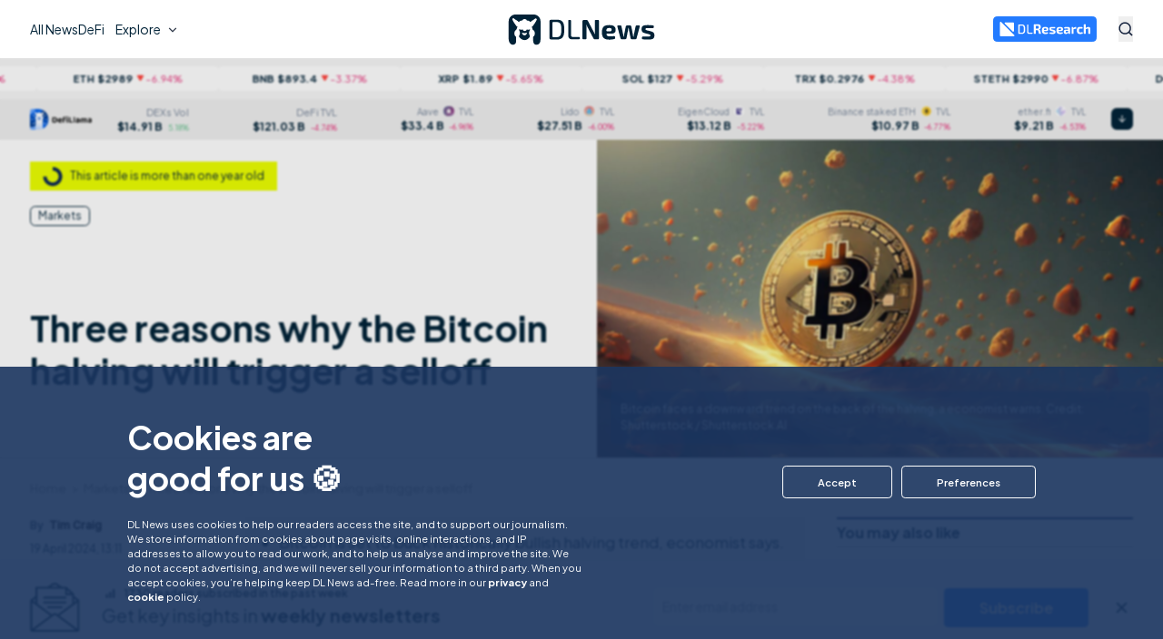

--- FILE ---
content_type: text/html; charset=utf-8
request_url: https://www.dlnews.com/articles/markets/why-bitcoin-traders-will-sell-their-assets-after-the-halving/
body_size: 109147
content:
<!DOCTYPE html><html lang="en"><head><meta name="viewport" content="width=device-width, initial-scale=1"/><link rel="icon" type="image/svg+xml" media="(prefers-color-scheme: light)" href="/pf/resources/favicon-light.svg?d=827"/><link rel="icon" type="image/svg+xml" media="(prefers-color-scheme: dark)" href="/pf/resources/favicon-dark.svg?d=827"/><meta name="theme-color" content="#0C2956"/><title>Three reasons why the Bitcoin halving will trigger a selloff – DL News</title><meta name="description" content="Bitcoin is set to buck historically bullish halving trend, economist says. Several macroeconomic and industry factors threaten to spoil the celebratory mood."/><meta name="twitter:description" content="Bitcoin is set to buck historically bullish halving trend, economist says. Several macroeconomic and industry factors threaten to spoil the celebratory mood."/><meta property="og:description" content="Bitcoin is set to buck historically bullish halving trend, economist says. Several macroeconomic and industry factors threaten to spoil the celebratory mood."/><meta name="keywords" content="bitcoin-halving,bitcoin"/><meta property="og:title" content="Three reasons why the Bitcoin halving will trigger a selloff"/><meta name="twitter:title" content="Three reasons why the Bitcoin halving will trigger a selloff"/><meta property="og:image" content="https://www.dlnews.com/resizer/v2/SIPE4GR6V5GHXD7JCKRFF4PT24.jpg?smart=true&amp;auth=f8651ad06e2ea3c6b7f67b51711ae58e66f1a093dacdf3969f289305678c22cb&amp;width=1200&amp;height=630"/><meta property="og:image:alt" content="Three reasons why the Bitcoin halving will trigger a selloff"/><meta name="twitter:image" content="https://www.dlnews.com/resizer/v2/SIPE4GR6V5GHXD7JCKRFF4PT24.jpg?smart=true&amp;auth=f8651ad06e2ea3c6b7f67b51711ae58e66f1a093dacdf3969f289305678c22cb&amp;width=1200&amp;height=630"/><meta name="twitter:image:alt" content="Three reasons why the Bitcoin halving will trigger a selloff"/><meta property="og:type" content="article"/><meta name="robots" content="noarchive"/><meta name="robots" property="robots" content="max-image-preview:large"/><meta property="og:site_name" content="DL News"/><meta property="og:url" content="https://www.dlnews.com/articles/markets/why-bitcoin-traders-will-sell-their-assets-after-the-halving/"/><meta name="twitter:site" content="@@dlnews"/><meta name="twitter:card" content="summary_large_image"/><link rel="canonical" href="https://www.dlnews.com/articles/markets/why-bitcoin-traders-will-sell-their-assets-after-the-halving/"/><link id="fusion-output-type-styles" rel="stylesheet" type="text/css" href="/pf/dist/components/output-types/default.css?d=827&amp;mxId=00000000"/><link id="fusion-template-styles" rel="stylesheet" type="text/css" href="/pf/dist/components/combinations/default.css?d=827&amp;mxId=00000000"/><style data-styled="" data-styled-version="5.3.11">.cfOnQ > img{max-width:100%;}/*!sc*/
data-styled.g1[id="Image__StyledPicture-sc-1gex5ny-0"]{content:"cfOnQ,"}/*!sc*/
</style><script type="application/javascript" id="polyfill-script">if(!Array.prototype.includes||!(window.Object && window.Object.assign)||!window.Promise||!window.Symbol||!window.fetch){document.write('<script type="application/javascript" src="/pf/dist/engine/polyfill.js?d=827&mxId=00000000" defer=""><\/script>')}</script><script id="fusion-engine-react-script" type="application/javascript" src="/pf/dist/engine/react.js?d=827&amp;mxId=00000000" defer=""></script><script id="fusion-engine-combinations-script" type="application/javascript" src="/pf/dist/components/combinations/default.js?d=827&amp;mxId=00000000" defer=""></script><script id="fusion-spa-sw" type="application/javascript">if('serviceWorker' in navigator){window.addEventListener('load',function(){navigator.serviceWorker.register('/sw-spa.js?d=827&mxId=00000000')})}</script><script data-integration="inlineScripts">window.dataLayer = [];dataLayer.push({"page_type":"article","page_content_type":"","publish_date":"2024-04-19T13:11:48.429Z","author":"TimCraig","article_id":"2E7J37NVYFFMHACHRAXSZ353CA","article_title":"Three reasons why the Bitcoin halving will trigger a selloff","article_section":"Markets","topics":"Bitcoin Halving,Bitcoin","article_word_count":530});
    window.dataLayer = window.dataLayer || [];
    window.dataLayer.push(['consent', 'default', {
      ad_storage: 'denied',
      analytics_storage: 'denied',
    }]);
    (function(w,d,s,l,i){
      w[l]=w[l]||[];w[l].push({'gtm.start': new Date().getTime(),event:'gtm.js'});
      var f=d.getElementsByTagName(s)[0],
      j=d.createElement(s),dl=l!='dataLayer'?'&l='+l:'';j.async=true;j.src=
      'https://www.googletagmanager.com/gtm.js?id='+i+dl;f.parentNode.insertBefore(j,f);
    })(window,document,'script','dataLayer','GTM-M93T65C');
  ;window.isIE = !!window.MSInputMethodContext && !!document.documentMode;;
  (function () {
  const darkModeMatchMedia = window.matchMedia('(prefers-color-scheme: dark)')
  // const storedTheme = window.sessionStorage.getItem('DLNEWS_THEME_COLOR_MODE')
  const storedTheme = window.localStorage.getItem('DLNEWS_THEME_COLOR_MODE')

  function handleChange(e) {
    if (e.matches) {
      document.documentElement.classList.add('dark')
      window.localStorage.setItem('DLNEWS_THEME_COLOR_MODE', 'dark')
    } else {
      document.documentElement.classList.remove('dark')
      window.localStorage.setItem('DLNEWS_THEME_COLOR_MODE', 'light')
    }
  }

  darkModeMatchMedia.addEventListener('change', handleChange)

  if (!storedTheme) {
    if (darkModeMatchMedia.matches) {
      document.documentElement.classList.add('dark')
    } else {
      document.documentElement.classList.remove('dark')
    }
  } else {
    if (storedTheme === 'dark') {
      document.documentElement.classList.add('dark')
    } else {
      document.documentElement.classList.remove('dark')
    }
  }

  window.addEventListener('beforeunload', function () {
    darkModeMatchMedia.removeEventListener('change', handleChange);
  });
})()
</script></head><body><noscript><iframe title="gtm" src="https://www.googletagmanager.com/ns.html?id=GTM-M93T65C" height="0" width="0" style="display:none;visibility:hidden"></iframe></noscript><div id="fusion-app"><div style="position:fixed;z-index:9999;top:16px;left:16px;right:16px;bottom:16px;pointer-events:none"></div><div><div class="hidden"></div><div class="fixed left-0 top-0 z-[101] w-full bg-white transition-all duration-500 dark:border-blue-600 dark:bg-primary-800"><div class="bg-primary-700 py-[0.9rem] leading-[150%] text-white hidden"><style>:root {--header-banner-height: 50px;}</style><div class="container-fluid flex flex-row lg:items-center justify-center"><div class="flex flex-row flex-wrap items-center lg:justify-center"><div class="mr-2 whitespace-break-spaces text-[10px] lg:text-[14px]"></div><a rel="nofollow" class="flex flex-wrap items-center space-x-2 text-[10px] font-semibold text-white lg:text-[14px]"><span class="text-underline"></span></a></div></div></div><div class="container-fluid flex h-[var(--header-menu-height)] flex-row items-center justify-between"><div class="flex items-center justify-start lg:grow lg:basis-1/4"><div class="flex items-center lg:hidden"><button aria-label="Open menu" class="flex items-center justify-center rounded-md text-black hover:opacity-70 lg:min-h-[40px] lg:min-w-[40px] dark:text-white"><svg width="16" height="16" viewBox="0 0 16 16" fill="none" xmlns="http://www.w3.org/2000/svg"><rect y="6.95312" width="16" height="2.08646" fill="currentColor"></rect><rect y="13.9141" width="16" height="2.08646" fill="currentColor"></rect><rect width="16" height="2.08646" fill="currentColor"></rect></svg></button><button aria-expanded="false" aria-haspopup="dialog" class="text-center text-blue-600 hover:opacity-70 dark:border-white dark:text-white ml-[18px]" aria-label="Search"><svg version="1.1" xmlns="http://www.w3.org/2000/svg" x="0px" y="0px" viewBox="0 0 400 400" width="16" height="16" class="h-[16px] w-[16px] [&amp;&gt;circle]:stroke-current [&amp;&gt;rect]:fill-current"><path fill="currentColor" d="M389.5,362.6l-80-80c22.7-28.6,36.2-64.7,36.2-104.1c0-92.6-75-167.6-167.6-167.6S10.5,86,10.5,178.5s75,167.6,167.6,167.6 c39.8,0,76.3-13.9,105.1-37l79.9,79.9L389.5,362.6z M46.7,178.5c0-72.6,58.8-131.4,131.4-131.4S309.5,106,309.5,178.5 c0,72.6-58.8,131.4-131.4,131.4S46.7,251.1,46.7,178.5z"></path></svg></button><div style="position:absolute;top:0;left:0;width:max-content"><div id=":Rbb56e:" hidden="" data-dialog="" role="dialog" tabindex="-1" data-placing="true" class="max-h-[70vh] w-full space-y-8 rounded-lg border border-[#eaeaea] bg-white text-blue-600 max-md:bottom-[10px] md:absolute md:mr-0 md:mt-2 md:w-[425px] dark:border-blue-900 dark:bg-blue-700 dark:text-white lg:dark:bg-[#002237]" style="position:relative;display:none"><div><div class="p-4 text-[1rem] text-blue-800 dark:text-white">Search results</div><form novalidate="" class="flex w-full flex-row items-center justify-between px-4 pb-4"><div class="relative grow"><input id=":Rirb56e:" aria-invalid="false" placeholder="Search in DL News" type="text" autoComplete="off" class="w-full rounded-[var(--input-border-radius)] text-left outline-none focus:shadow-inner text-[1rem] lg:text-[1rem] leading-[2rem] p-[9px] text-blue-800 bg-white border border-blue-35  w-full !bg-transparent px-0 text-left leading-[125%] !shadow-none !outline-none  rounded-none border-b-[1px] border-l-0 border-r-0 border-t-0 border-blue-600 dark:border-white text-blue-800 dark:text-white !text-[16px] !lg:text-[18px] pe-20" name="search" value=""/></div></form></div></div></div></div><nav role="menubar" aria-orientation="horizontal" class="hidden h-full items-center justify-end gap-x-[40px] text-xl lg:flex"><div id=":R1j56e:" role="menuitem" class="nav-menu-item"><a href="/articles/" class="flex justify-start gap-x-2 hover:opacity-70 text-[14px] font-normal"><span>All News</span></a></div><div id=":R2j56e:" role="menuitem" class="nav-menu-item"><a href="/articles/defi/" class="flex justify-start gap-x-2 hover:opacity-70 text-[14px] font-normal"><span>DeFi</span></a></div><button role="menuitem" aria-expanded="false" aria-haspopup="menu" id=":R7j56e:" class="flex items-center space-x-[5px] rounded-t-[6px] bg-white p-[12px] !outline-none hover:opacity-70 dark:bg-transparent"><span>Explore</span><span aria-hidden="true" style="width:16px;height:16px;pointer-events:none;padding-top:1px" class="transition duration-300"><svg width="16" height="16" viewBox="0 0 20 20" fill="none" xmlns="http://www.w3.org/2000/svg"><path d="M10.0006 10.9766L14.1256 6.85156L15.3039 8.0299L10.0006 13.3332L4.69727 8.0299L5.8756 6.85156L10.0006 10.9766Z" class="fill-[#2D3748] dark:fill-white"></path></svg></span></button><div style="position:absolute;top:0;left:0;width:max-content"><div id=":Rbj56e:" hidden="" data-dialog="" role="menu" tabindex="-1" data-placing="true" aria-orientation="vertical" translate="no" class="nav-menu-v2 z-[999] border-y border-neutral-100 bg-white py-[24px] dark:border-primary-600 dark:bg-primary-800" style="position:relative;display:none"><div aria-hidden="true" style="position:absolute;font-size:30px;width:1em;height:1em;pointer-events:none;fill:none;stroke:none;stroke-width:0"><svg display="block" viewBox="0 0 30 30"><g transform="rotate(0 15 15)"><path fill="none" d="M23,27.8c1.1,1.2,3.4,2.2,5,2.2h2H0h2c1.7,0,3.9-1,5-2.2l6.6-7.2c0.7-0.8,2-0.8,2.7,0L23,27.8L23,27.8z"></path><path stroke="none" d="M23,27.8c1.1,1.2,3.4,2.2,5,2.2h2H0h2c1.7,0,3.9-1,5-2.2l6.6-7.2c0.7-0.8,2-0.8,2.7,0L23,27.8L23,27.8z"></path></g></svg></div><div class="container-fluid mx-auto hidden lg:grid lg:grid-cols-3 lg:gap-[24px] xl:grid-cols-5 xl_2xl:grid-cols-6 2xl:gap-[32px]"><div class="order-1 col-span-1 flex flex-col gap-y-[16px]"><div id=":R16rj56e:" role="menuitem" class="nav-menu-item"><a href="/articles/" class="flex justify-start gap-x-2 hover:opacity-70 text-[16px] font-semibold text-primary-500 dark:text-white"><span>All News</span></a></div><div id=":R26rj56e:" role="menuitem" class="nav-menu-item"><a href="/articles/defi/" class="flex justify-start gap-x-2 hover:opacity-70 text-[14px] font-normal"><span>DeFi</span></a></div><div id=":R36rj56e:" role="menuitem" class="nav-menu-item"><a href="/articles/regulation/" class="flex justify-start gap-x-2 hover:opacity-70 text-[14px] font-normal"><span>Regulation</span></a></div><div id=":R46rj56e:" role="menuitem" class="nav-menu-item"><a href="/articles/markets/" class="flex justify-start gap-x-2 hover:opacity-70 text-[14px] font-normal"><span>Markets</span></a></div><div id=":R56rj56e:" role="menuitem" class="nav-menu-item"><a href="/articles/web3" class="flex justify-start gap-x-2 hover:opacity-70 text-[14px] font-normal"><span>Web3</span></a></div><div id=":R66rj56e:" role="menuitem" class="nav-menu-item"><a href="/articles/snapshot/" class="flex justify-start gap-x-2 hover:opacity-70 text-[14px] font-normal"><span>Snapshot</span></a></div><div id=":R76rj56e:" role="menuitem" class="nav-menu-item"><a href="/articles/people-culture/" class="flex justify-start gap-x-2 hover:opacity-70 text-[14px] font-normal"><span>People &amp; culture</span></a></div><div id=":R86rj56e:" role="menuitem" class="nav-menu-item"><a href="/articles/deals/" class="flex justify-start gap-x-2 hover:opacity-70 text-[14px] font-normal"><span>Deals</span></a></div><div id=":R96rj56e:" role="menuitem" class="nav-menu-item"><a href="/articles/llama-u/" class="flex justify-start gap-x-2 hover:opacity-70 text-[14px] font-normal"><span>Llama U</span></a></div><div id=":Ra6rj56e:" role="menuitem" class="nav-menu-item"><a href="/articles/opinion/" class="flex justify-start gap-x-2 hover:opacity-70 text-[14px] font-normal"><span>Opinion</span></a></div></div><div class="order-4 col-span-1 xl:order-2 flex flex-col lg:gap-[24px] 2xl:gap-[32px]"><div class="flex flex-col gap-y-[16px]"><div id=":R5arj56e:" role="menuitem" class="nav-menu-item"><a href="/newsletters/" class="flex justify-start gap-x-2 hover:opacity-70 text-[16px] font-semibold text-primary-500 dark:text-white"><span>Newsletters</span></a></div></div><div class="flex flex-col gap-y-[16px]"><div id=":R6arj56e:" role="menuitem" class="nav-menu-item"><a href="/etf-tracker/" class="flex justify-start gap-x-2 hover:opacity-70 text-[16px] font-semibold text-primary-500 dark:text-white"><span>ETF tracker</span></a></div><div id=":Raarj56e:" role="menuitem" class="nav-menu-item"><a href="/etf-tracker/#bitcoin" class="flex justify-start gap-x-2 hover:opacity-70 text-[14px] font-normal"><span>Bitcoin</span></a></div><div id=":Rearj56e:" role="menuitem" class="nav-menu-item"><a href="/etf-tracker/#ethereum" class="flex justify-start gap-x-2 hover:opacity-70 text-[14px] font-normal"><span>Ethereum</span></a></div></div></div><div class="order-2 col-span-1 xl:order-3 flex flex-col gap-y-[16px]"><div id=":R1erj56e:" role="menuitem" class="nav-menu-item"><a href="/research/" class="flex justify-start gap-x-2 hover:opacity-70 text-[14px] font-normal"><svg width="120" height="20" viewBox="0 0 580 94" fill="none" xmlns="http://www.w3.org/2000/svg"><g clip-path="url(#a)"><path class="fill-[#0C2956] dark:fill-[#fff]" d="M0 4.848C0 .542 5.162-1.619 8.189 1.421l83.653 84c3.033 3.045.893 8.266-3.388 8.266H4.8C2.149 93.687 0 91.52 0 88.849v-84Z" fill="#0C2956"></path><path class="fill-[#237BFF] dark:fill-[#fff]" d="M90.104 59.35c0 4.304-5.158 6.465-8.186 3.43L31.515 12.261c-3.037-3.044-.898-8.269 3.385-8.269h50.403c2.651 0 4.8 2.166 4.8 4.839V59.35Z" fill="#237BFF"></path><path class="fill-[#0C2956] dark:fill-[#fff]" d="M259.076 57.81c-1.111-4.043-3.539-6.801-7.492-8.061l-.764-.286c0-.095 0-.19.023-.285.463-.095.948-.214 1.411-.285 4.926-.904 8.116-3.781 9.295-8.823.926-3.9.856-7.847.185-11.794-.601-3.496-2.035-6.563-4.948-8.727-2.705-1.998-5.851-2.759-9.064-3.187-5.781-.784-11.608-.451-17.413-.404-3.653.024-7.283.333-10.937.595-1.687.119-2.173.784-2.173 2.544v56.357c0 1.807.509 2.33 2.266 2.33h8.417c1.804 0 2.266-.475 2.266-2.306V55.05c0-.998.301-1.236 1.225-1.212 2.776.071 5.55.047 8.324.071 3.353 0 5.135 1.332 6.175 4.613.116.38.208.785.301 1.165 1.341 5.47 2.659 10.915 4 16.384.323 1.308.786 1.736 2.034 1.736 3.261.024 6.522.048 9.781 0 1.596 0 2.197-.927 1.758-2.544-1.572-5.826-3.121-11.628-4.694-17.43l.024-.024Zm-10.568-18.572c-.486 2.117-1.804 3.472-3.862 3.947-1.155.262-2.382.5-3.56.524-3.285.071-6.59 0-9.875.047-.809 0-1.04-.261-1.04-1.094.046-2.615 0-5.231 0-7.847v-7.847c0-.69.185-.951.879-.927 3.352.023 6.705-.048 10.058.047 1.249.024 2.521.285 3.746.595 1.896.475 3.122 1.76 3.608 3.71.717 2.948.693 5.897.023 8.845h.023ZM580.001 45.547c0-1.165-.07-2.354-.232-3.52-.555-4.565-3.214-7.561-7.584-8.607-2.775-.666-5.573-.595-8.348-.048-4.601.927-8.624 3.186-12.348 6.04-.277.214-.555.404-.994.713.046-.475.046-.713.07-.975.184-1.83.509-3.662.531-5.493.07-5.231.024-10.463.024-15.694 0-1.474-.579-2.045-2.035-2.045h-8.602c-1.619 0-2.104.476-2.104 2.164v57.474c0 1.689.531 2.26 2.15 2.26h8.324c1.734 0 2.289-.571 2.289-2.355V48.591c0-.357.186-.928.441-1.047 1.848-.903 3.722-1.783 5.642-2.52 2.219-.856 4.531-1.237 6.913-.904 1.48.214 2.497.999 2.775 2.545.161.88.277 1.783.277 2.687v25.967c0 2.02.439 2.473 2.429 2.473h7.838c2.127 0 2.544-.428 2.544-2.568v-29.7.023ZM159.882 29.11c-1.78-5.017-4.949-8.702-9.989-10.248-2.636-.808-5.412-1.427-8.14-1.45-7.168-.048-14.336.237-21.505.428-1.872.047-2.658 1.022-2.658 2.972v53.456c0 2.378.624 3.139 2.982 3.258 4.578.237 9.18.475 13.782.57 4.162.096 8.347.143 12.486-.69 5.041-1.022 9.18-3.376 11.747-8.132 1.411-2.615 2.197-5.445 2.705-8.346 1.087-6.04 1.111-12.152.879-18.24-.185-4.589-.716-9.154-2.266-13.53l-.023-.047Zm-7.608 31.08a38.621 38.621 0 0 1-.369 1.57c-1.666 6.064-5.342 8.893-11.909 9.107-1.688.048-3.376 0-5.087 0v-.118h-6.267c-1.549-.024-2.474-.952-2.612-2.545-.024-.309-.024-.594-.024-.903V27.97c0-.428 0-.88.07-1.308.185-1.213 1.04-2.14 2.243-2.14 4.463-.024 8.949-.238 13.388.119 5.712.451 8.925 3.638 10.29 9.368.832 3.472 1.156 7.015 1.202 10.559.069 5.23.139 10.462-.948 15.623h.023ZM450.523 43.548c-.577-3.21-1.988-5.944-4.694-7.823-2.774-1.926-5.965-2.52-9.202-2.64-7.654-.261-15.238.619-22.8 1.689-1.226.166-1.734.832-1.595 2.069.208 1.807.463 3.59.74 5.374.162 1.022.878 1.546 1.896 1.474 1.734-.119 3.445-.285 5.179-.333 4.232-.142 8.463-.356 12.695-.309 3.677.048 5.341 1.784 5.433 5.28.048 1.901-.623 2.591-2.497 2.591-4.3 0-8.601-.095-12.902.048-1.942.071-3.932.333-5.758.903-3.884 1.237-6.451 3.948-6.914 8.228-.277 2.52-.277 5.089-.115 7.633.277 4.59 2.52 7.99 6.659 9.702 6.637 2.758 12.926 1.688 18.683-2.568 1.457-1.07 2.752-2.426 4.279-3.757.323 1.712.601 3.329.924 4.922.278 1.403.74 1.807 2.151 1.807h6.058c1.804 0 2.267-.5 2.267-2.33 0-8.965.022-17.906 0-26.87a28.68 28.68 0 0 0-.463-5.09h-.024Zm-14.891 23.304c-2.404 1.237-4.855 2.307-7.584 2.45a9.745 9.745 0 0 1-2.614-.238c-1.664-.404-2.704-1.522-2.844-3.282-.115-1.403-.138-2.806 0-4.209.209-1.973 1.389-3.044 3.331-3.162 1.457-.096 2.936-.048 4.393-.072 1.826-.023 3.654-.095 5.48-.095 1.734 0 2.359.666 2.381 2.402v1.712c.718 2.426-.693 3.52-2.543 4.47v.024ZM395.082 34.279c-6.59-1.784-13.226-1.76-19.863-.19-6.197 1.474-9.989 5.54-11.422 11.89-1.457 6.467-1.526 12.983-.047 19.45 1.179 5.161 3.931 9.085 8.763 11.248 2.475 1.118 5.088 1.689 7.747 1.95 4.44.452 8.88.357 13.273-.309 2.96-.428 5.85-1.308 8.741-2.092 1.132-.31 1.433-.975 1.295-2.045-.163-1.165-.325-2.33-.532-3.472-.37-2.021-1.527-2.925-3.515-2.782-2.775.166-5.526.451-8.301.5-2.821.047-5.666 0-8.486-.262-2.66-.262-4.579-1.784-5.55-4.447-.786-2.188.277-3.853 2.567-3.853h6.751c1.897 0 3.793.048 5.689 0 1.526-.07 3.053-.19 4.555-.475 4.116-.761 6.937-3.115 7.7-7.467.347-2.045.44-4.233.232-6.301-.602-6.017-3.932-9.821-9.574-11.343h-.023Zm-2.729 15.005c-.3 2.235-1.248 3.091-3.445 3.186-1.826.095-3.654 0-5.48 0v.048h-4.971c-1.619 0-2.336-.809-2.15-2.473.115-1.07.277-2.14.531-3.163.555-2.164 1.804-3.686 4.023-4.209 2.868-.69 5.735-.76 8.602.071 1.481.428 2.475 1.427 2.752 2.949.208 1.165.278 2.402.138 3.567v.024ZM301.137 34.221c-6.566-1.783-13.226-1.76-19.84-.166-6.011 1.45-9.78 5.398-11.26 11.556-1.503 6.23-1.549 12.556-.347 18.858.624 3.305 1.873 6.349 4.208 8.822 2.984 3.115 6.752 4.446 10.822 5.088 4.347.69 8.717.547 13.064.143 3.608-.333 7.169-.904 10.591-2.283 1.202-.475 1.48-1.046 1.272-2.354-.139-.999-.278-1.997-.439-2.972-.324-2.164-1.527-3.163-3.631-3.02-2.774.19-5.526.451-8.301.5-2.821.047-5.665-.001-8.487-.286-2.566-.262-4.485-1.689-5.456-4.28-.856-2.26.231-3.996 2.59-3.996h6.659c1.989 0 3.977.096 5.966-.047 1.803-.119 3.653-.333 5.411-.761 3.561-.88 5.804-3.258 6.52-6.944.324-1.617.417-3.329.393-4.993-.161-6.73-3.422-11.129-9.757-12.865h.022Zm-7.145 18.287h-9.364c-1.642 0-2.336-.762-2.174-2.45.116-1.117.3-2.259.601-3.353.579-2.116 1.874-3.543 4.024-4.066 2.774-.666 5.55-.713 8.324.024 1.804.475 2.798 1.712 3.122 3.59.069.405.139.785.161 1.19.162 3.661-1.109 5.04-4.67 5.088l-.024-.023ZM351.193 54.601c-1.04-.547-2.104-1.094-3.237-1.403-3.977-1.07-7.978-2.02-11.955-3.067-1.687-.452-3.399-.975-5.017-1.641-1.249-.5-1.596-1.617-1.388-3.424.14-1.237.671-1.879 1.966-2.14 1.086-.214 2.197-.357 3.283-.357 5.897 0 11.817.095 17.713.143 1.156 0 1.826-.38 1.965-1.356.232-1.783.393-3.59.532-5.398.069-.808-.416-1.331-1.156-1.522-.417-.118-.832-.166-1.249-.237a122.846 122.846 0 0 0-18.915-1.19c-3.492.048-6.983.334-10.29 1.665-3.191 1.26-5.271 3.567-5.826 7.087-.255 1.545-.393 3.138-.324 4.708.3 6.468 2.636 9.678 8.601 11.675 2.984.975 6.059 1.617 9.065 2.45 2.52.69 5.041 1.379 7.515 2.164 1.41.451 1.989 1.474 1.943 3.02-.046 1.854-1.11 2.996-3.284 3.115-3.746.237-7.492.309-11.238.428v-.19h-9.296c-1.317 0-1.85.451-2.034 1.76a123.709 123.709 0 0 0-.463 4.208c-.161 1.57.278 2.14 1.804 2.378 6.844 1.094 13.758 1.403 20.671 1.189 3.169-.095 6.313-.404 9.342-1.474 3.238-1.142 5.365-3.377 6.221-6.801.647-2.663.693-5.374.347-8.085-.439-3.543-2.267-6.088-5.319-7.68l.023-.025ZM530.53 69.239c-.161-1.07-.878-1.57-1.965-1.498-.879.07-1.757.213-2.637.213-3.838.096-7.699.333-11.514.143-3.977-.19-6.082-2.14-6.915-6.04-.901-4.066-.855-8.204 0-12.294.694-3.424 2.752-5.54 6.197-5.897 2.544-.261 5.134-.31 7.701-.428v.285h6.543c.995 0 1.596-.451 1.782-1.474.23-1.427.461-2.854.716-4.256.393-2.236.138-2.735-1.989-3.306-7.145-1.973-14.36-2.306-21.62-.927-5.503 1.046-9.712 3.995-11.492 9.678-.809 2.592-1.295 5.35-1.527 8.061-.461 5.398-.323 10.796 1.226 16.051 1.48 4.994 4.602 8.3 9.457 9.892 3.978 1.285 8.071 1.475 12.187 1.356 4.508-.143 8.971-.666 13.249-2.283 1.226-.475 1.503-.88 1.342-2.188-.208-1.688-.44-3.376-.717-5.065l-.024-.023ZM488.371 32.966c-4.463-.048-8.44 1.545-12.163 3.9-1.734 1.093-3.353 2.378-5.179 3.685-.301-1.64-.579-3.138-.856-4.637-.254-1.426-.693-1.807-2.104-1.807h-5.966c-1.734 0-2.173.476-2.173 2.283v39.046c0 1.854.461 2.33 2.243 2.354h8.023c1.966 0 2.405-.452 2.405-2.497V49.635c0-.333-.07-.69.023-.999.069-.261.277-.618.508-.69 4.741-1.569 9.482-3.233 14.591-2.9 1.156.071 1.712-.523 1.827-1.76.277-2.71.555-5.398.786-8.109.139-1.664-.346-2.187-1.988-2.211h.023ZM207.261 70.27c-.393-.047-.786-.047-1.179-.047H188.37c-4 0-5.665-1.712-5.665-5.802V20.857c0-1.783-1.018-2.806-2.728-2.83h-2.73c-2.08 0-2.96.928-2.96 3.068v22.638c0 7.538-.022 15.1 0 22.638 0 3.59 1.111 6.753 4.024 8.965 1.919 1.474 4.209 1.997 6.544 2.02 5.017.048 10.036 0 15.054-.047 2.451-.024 4.878-.19 7.33-.356 1.433-.096 2.312-1.142 2.312-2.593 0-2.734-.647-3.9-2.312-4.113l.022.024Z" fill="#0C2956"></path></g><defs><clipPath id="a"><path fill="#fff" d="M0 0h580v93.687H0z"></path></clipPath></defs></svg></a></div><div id=":R2erj56e:" role="menuitem" class="nav-menu-item"><a href="/research/#spotlight" class="flex justify-start gap-x-2 hover:opacity-70 text-[14px] font-normal"><span>Spotlight</span></a></div><div id=":R3erj56e:" role="menuitem" class="nav-menu-item"><a href="/research/#reports" class="flex justify-start gap-x-2 hover:opacity-70 text-[14px] font-normal"><span>Reports</span></a></div><div id=":R4erj56e:" role="menuitem" class="nav-menu-item"><a href="/research/#interviews" class="flex justify-start gap-x-2 hover:opacity-70 text-[14px] font-normal"><span>Interviews</span></a></div><div id=":R5erj56e:" role="menuitem" class="nav-menu-item"><a href="/research/#introducing" class="flex justify-start gap-x-2 hover:opacity-70 text-[14px] font-normal"><span>Introducing</span></a></div><div id=":R6erj56e:" role="menuitem" class="nav-menu-item"><a href="/research/#events" class="flex justify-start gap-x-2 hover:opacity-70 text-[14px] font-normal"><span>Events</span></a></div><div id=":R7erj56e:" role="menuitem" class="nav-menu-item"><a href="/research/#form" class="flex justify-start gap-x-2 hover:opacity-70 text-[14px] font-normal"><span>Get in touch</span></a></div></div><div class="order-5 col-span-1 xl:order-4 flex flex-col lg:gap-[24px] 2xl:gap-[32px]"><div class="flex flex-col gap-y-[16px]"><div id=":R5irj56e:" role="menuitem" class="nav-menu-item"><p class="flex justify-start gap-x-2 text-[16px] font-semibold"><span>About us</span></p></div><div id=":R9irj56e:" role="menuitem" class="nav-menu-item"><a href="/contact-us/" class="flex justify-start gap-x-2 hover:opacity-70 text-[14px] font-normal"><span>Contact us</span></a></div><div id=":Rdirj56e:" role="menuitem" class="nav-menu-item"><a href="/editorial-standards/" class="flex justify-start gap-x-2 hover:opacity-70 text-[14px] font-normal"><span>Editorial standards</span></a></div><div id=":Rhirj56e:" role="menuitem" class="nav-menu-item"><a href="/about-us/" class="flex justify-start gap-x-2 hover:opacity-70 text-[14px] font-normal"><span>Who we are</span></a></div><div id=":Rlirj56e:" role="menuitem" class="nav-menu-item"><a href="/careers/" class="flex justify-start gap-x-2 hover:opacity-70 text-[14px] font-normal"><span>Work with us</span></a></div><div id=":Rpirj56e:" role="menuitem" class="nav-menu-item"><a href="/verification/" class="flex justify-start gap-x-2 hover:opacity-70 text-[14px] font-normal"><span>DLNews verify</span></a></div></div><div class="flex flex-col gap-y-[36px] hidden xl_2xl:flex"><div class="flex flex-col gap-y-[16px]"><div class="flex flex-col gap-y-[16px]"><div class="text-[14px] font-bold">Follow us</div><div class="flex flex-row items-end flex-gap-x-4"><a href="https://x.com/dlnews" class="transition-opacity duration-500 ease-in-out hover:opacity-70" target="_blank" rel="nofollow"><svg xmlns="http://www.w3.org/2000/svg" version="1.1" width="21" height="22" viewBox="0 0 256 256"><g transform="translate(1.4065934065934016 1.4065934065934016) scale(2.81 2.81)"><polygon points="24.89,23.01 57.79,66.99 65.24,66.99 32.34,23.01" fill="currentColor"></polygon><path d="M 72.349 0 H 17.651 C 7.902 0 0 7.902 0 17.651 v 54.699 C 0 82.098 7.902 90 17.651 90 h 54.699 C 82.098 90 90 82.098 90 72.349 V 17.651 C 90 7.902 82.098 0 72.349 0 z M 56.032 70.504 L 41.054 50.477 L 22.516 70.504 h -4.765 L 38.925 47.63 L 17.884 19.496 h 16.217 L 47.895 37.94 l 17.072 -18.444 h 4.765 L 50.024 40.788 l 22.225 29.716 H 56.032 z" fill="currentColor"></path></g></svg></a><a href="https://www.linkedin.com/company/dlnewsinfo" class="transition-opacity duration-500 ease-in-out hover:opacity-70" target="_blank" rel="nofollow"><svg width="21" height="22" viewBox="0 0 21 22" fill="none" xmlns="http://www.w3.org/2000/svg"><path d="M16.6849 0.467407H4.73824C2.38218 0.467407 0.471558 2.43262 0.471558 4.85599V17.144C0.471558 19.5674 2.38218 21.5326 4.73824 21.5326H16.6849C19.0419 21.5326 20.9516 19.5674 20.9516 17.144V4.85599C20.9516 2.43262 19.0419 0.467407 16.6849 0.467407ZM7.29825 17.144H4.73824V7.48914H7.29825V17.144ZM6.01824 6.3762C5.19392 6.3762 4.5249 5.6828 4.5249 4.82791C4.5249 3.97301 5.19392 3.27961 6.01824 3.27961C6.84257 3.27961 7.51158 3.97301 7.51158 4.82791C7.51158 5.6828 6.84342 6.3762 6.01824 6.3762ZM17.5383 17.144H14.9783V12.2253C14.9783 9.26916 11.5649 9.49297 11.5649 12.2253V17.144H9.00492V7.48914H11.5649V9.03832C12.7562 6.76854 17.5383 6.6009 17.5383 11.2115V17.144Z" fill="currentColor"></path></svg></a><a href="/rss/" class="transition-opacity duration-500 ease-in-out hover:opacity-70" target="_blank"><svg width="20" height="21" viewBox="0 0 20 21" fill="none" xmlns="http://www.w3.org/2000/svg"><g clip-path="url(#clip0_6904_48656)"><path d="M17.5743 20.7228H2.41934C2.3759 20.7106 2.33324 20.6938 2.28902 20.6864C0.969357 20.4692 -0.0016042 19.335 -0.00199556 17.9938C-0.00434371 13.1453 -0.00473507 8.29634 -0.00199556 3.4474C-0.000821486 1.9442 1.21748 0.725895 2.72108 0.724721C7.57001 0.72159 12.4186 0.722373 17.2675 0.724721C18.6005 0.725504 19.7303 1.68551 19.9577 2.99656C19.9663 3.04704 19.9831 3.09636 19.996 3.14606V18.301C19.9831 18.3507 19.9663 18.3997 19.9577 18.4501C19.7651 19.562 18.9034 20.4496 17.8005 20.6719C17.725 20.6872 17.6499 20.7059 17.5743 20.7232V20.7228ZM3.17623 6.48631C3.27133 6.491 3.34177 6.49687 3.41261 6.49726C4.00004 6.50039 4.58395 6.55597 5.15846 6.67259C8.66191 7.38369 11.2597 9.32679 12.9504 12.4678C13.7202 13.8982 14.1171 15.4418 14.1855 17.0675C14.1926 17.2338 14.2071 17.4001 14.2196 17.5899C15.097 17.588 15.9521 17.595 16.8307 17.5845C16.828 16.0769 16.5971 14.6336 16.1243 13.2298C15.3584 10.9552 14.0857 9.00744 12.3078 7.39582C10.5655 5.8163 8.54489 4.75572 6.25544 4.21525C5.2473 3.9773 4.22468 3.86029 3.17623 3.86498V6.48631ZM9.5636 17.5672C9.64187 17.5758 9.69235 17.586 9.74323 17.586C10.4982 17.5872 11.2531 17.5872 12.008 17.586C12.0628 17.586 12.1176 17.5719 12.181 17.5633C12.181 17.4788 12.1826 17.4142 12.181 17.35C12.1661 16.8812 12.1192 16.4163 12.0346 15.9545C11.718 14.2254 10.9584 12.7163 9.77023 11.4253C8.8114 10.3835 7.66511 9.61013 6.33997 9.10763C5.38858 8.74679 4.40431 8.55112 3.386 8.53429C3.31751 8.53311 3.24902 8.54211 3.18562 8.54603C3.14492 8.8145 3.15588 10.9928 3.19893 11.1462C4.93539 11.19 6.44525 11.7963 7.67959 13.0365C8.91864 14.2814 9.5182 15.8026 9.56399 17.5676L9.5636 17.5672ZM6.79904 15.7466C6.79865 14.7424 5.99166 13.9303 4.99174 13.9272C3.98165 13.9241 3.16175 14.7405 3.16253 15.7486C3.16292 16.7583 3.9793 17.5672 4.9937 17.5641C6.00027 17.561 6.79982 16.7563 6.79943 15.7466H6.79904Z" fill="currentColor"></path></g><defs><clipPath id="clip0_6904_48656"><rect width="20" height="20" fill="currentColor" transform="translate(0 0.722656)"></rect></clipPath></defs></svg></a><a href="https://t.me/dlnewsinfo" class="transition-opacity duration-500 ease-in-out hover:opacity-70" target="_blank" rel="nofollow"><svg xmlns="http://www.w3.org/2000/svg" width="20" height="21" viewBox="0 0 20 21" class="rounded-md" fill="none"><path fill-rule="evenodd" clip-rule="evenodd" d="M0.00439453 0.398438H20.0044V20.3984H0.00439453V0.398438ZM16.5723 4.42479C16.8389 4.49105 16.9854 4.67312 16.992 4.94762C16.993 4.98808 16.9926 5.02854 16.9923 5.069C16.9922 5.08923 16.992 5.10946 16.992 5.12968L17.0122 5.13204C16.9975 5.25006 16.9832 5.36812 16.969 5.48618C16.9374 5.74717 16.9058 6.00814 16.8698 6.26861C16.7465 7.16008 16.6221 8.05154 16.4913 8.94193C16.3605 9.83238 16.2252 10.7222 16.0846 11.6112C15.9741 12.3098 15.8598 13.0077 15.7455 13.7057C15.6936 14.0229 15.6417 14.3401 15.5901 14.6574C15.5795 14.7225 15.5695 14.7878 15.5594 14.853C15.5416 14.9679 15.5239 15.0828 15.5035 15.1972C15.3737 15.9282 14.5172 16.3054 13.8948 15.9001C13.2699 15.4931 12.6475 15.0821 12.0252 14.6711C11.8129 14.5309 11.6006 14.3907 11.3882 14.2506C11.2745 14.1757 11.1609 14.1008 11.0472 14.0259C10.5405 13.6922 10.0339 13.3585 9.53105 13.0191C9.40904 12.9366 9.28574 12.8361 9.20641 12.7153C8.99926 12.3999 9.05245 12.0258 9.32584 11.7566C9.86584 11.2248 10.4082 10.6953 10.9507 10.1659C11.0372 10.0814 11.1237 9.99696 11.2102 9.9125C11.9692 9.17138 12.7291 8.43112 13.4894 7.69083C13.5563 7.62586 13.6083 7.55594 13.5914 7.45644C13.5608 7.27674 13.3854 7.20726 13.2188 7.31426C13.1065 7.38619 12.9967 7.46183 12.8868 7.53749C12.8319 7.57532 12.7769 7.61315 12.7217 7.65052C12.4395 7.84162 12.1573 8.03259 11.875 8.22355C11.4383 8.51904 11.0016 8.81452 10.5652 9.11048C10.2505 9.32392 9.9363 9.53801 9.62203 9.75212C9.38722 9.9121 9.15239 10.0721 8.91735 10.2318C8.79612 10.3142 8.67529 10.3972 8.55448 10.4802C8.25712 10.6844 7.9598 10.8887 7.65653 11.0839C7.00147 11.5054 6.30179 11.5697 5.56202 11.3305C5.01364 11.153 4.46142 10.9868 3.90932 10.8206C3.77039 10.7788 3.63146 10.737 3.4926 10.695C3.33584 10.6477 3.20848 10.5623 3.10727 10.4373C2.93616 10.2261 3.00049 9.86533 3.26444 9.69528C3.49752 9.54514 3.74518 9.41135 3.99993 9.30242C4.59121 9.04952 5.18479 8.80218 5.77836 8.55484C6.16075 8.3955 6.54314 8.23616 6.92491 8.07534C7.44091 7.85792 7.95627 7.63893 8.47165 7.41993C9.39633 7.02701 10.321 6.63409 11.2495 6.25017C11.9354 5.96638 12.6301 5.70372 13.3247 5.44113C13.4489 5.39418 13.5731 5.34723 13.6972 5.30016C14.4285 5.02267 15.1622 4.75204 15.8987 4.48805C16.1137 4.41086 16.3406 4.36731 16.5723 4.42479Z" fill="currentColor"></path></svg></a><a href="https://www.reddit.com/r/DLNewsOfficial/" class="transition-opacity duration-500 ease-in-out hover:opacity-70" target="_blank" rel="nofollow"><svg xmlns="http://www.w3.org/2000/svg" width="20" height="20" viewBox="0 0 20 20" fill="none"><path fill="currentColor" d="M12.566 14.373c-.308.278-.67.44-1.063.548a5.642 5.642 0 0 1-2.486.116c-.594-.105-1.168-.267-1.635-.69-.15-.136-.354-.105-.485.042-.124.142-.124.328.011.478.178.193.393.332.625.451.767.393 1.6.502 2.428.529.713-.016 1.4-.1 2.054-.34.378-.139.725-.324 1.018-.605.166-.162.177-.355.038-.51-.134-.15-.343-.165-.508-.015l.003-.004ZM12.825 10.127c-.705-.007-1.302.602-1.302 1.323a1.3 1.3 0 0 0 1.29 1.292c.71 0 1.292-.563 1.292-1.253 0-.748-.57-1.358-1.28-1.362ZM8.45 11.454c.008-.729-.562-1.323-1.272-1.33a1.316 1.316 0 0 0-1.333 1.303 1.312 1.312 0 0 0 1.31 1.311c.713 0 1.291-.57 1.3-1.288l-.005.004Z"></path><path fill="currentColor" d="M19.99 2.387C19.763.964 18.645 0 17.2 0H2.796C1.19 0 .006 1.18.002 2.792v7.212c0 2.418-.004 4.84 0 7.258A2.732 2.732 0 0 0 2.758 20h14.5c.223 0 .454-.035.674-.089 1.183-.281 2.062-1.407 2.062-2.622V2.676c0-.092.008-.189-.008-.281l.004-.008Zm-2.628 9.287c-.085.05-.147.096-.14.212.14 1.693-.662 2.915-1.957 3.876-1.118.829-2.394 1.26-3.758 1.461a8.42 8.42 0 0 1-1.3.104c-1.672 0-3.098-.285-4.435-.952-.871-.436-1.635-1.01-2.209-1.809-.574-.798-.848-1.681-.744-2.669.012-.123-.046-.173-.139-.227-.655-.378-1.017-1.13-.89-1.836.139-.79.71-1.38 1.484-1.512.52-.088.998.031 1.407.374.108.09.181.09.297.016 1.198-.798 2.532-1.223 3.958-1.365.212-.023.42-.035.632-.043.135-.004.193-.058.224-.196.277-1.35.566-2.7.851-4.05.062-.289.17-.362.46-.3.916.2 1.838.397 2.751.601.127.027.193.004.266-.108.32-.494.875-.69 1.418-.524.532.165.89.659.887 1.214a1.264 1.264 0 0 1-1.137 1.242 1.255 1.255 0 0 1-1.35-1.022c-.026-.154-.088-.227-.242-.262a224.54 224.54 0 0 1-2.316-.501c-.143-.031-.2.007-.228.154-.243 1.168-.493 2.333-.74 3.502-.05.231-.042.243.185.25.825.039 1.63.19 2.417.444a7.65 7.65 0 0 1 2.027.983c.116.081.19.085.309-.008.59-.458 1.237-.54 1.904-.2.666.335 1.017.906 1.002 1.654-.012.644-.309 1.161-.875 1.493l-.02.004Z"></path></svg></a><a href="https://www.facebook.com/DLNewsInfo" class="transition-opacity duration-500 ease-in-out hover:opacity-70" target="_blank" rel="nofollow"><svg width="21" height="21" viewBox="0 0 20 20" fill="none" xmlns="http://www.w3.org/2000/svg"><path d="M20 2.61583V17.3736C19.9855 17.4365 19.9699 17.4991 19.957 17.5625C19.6694 18.9848 18.4626 19.9894 17.0144 19.9949C15.2837 20.0019 13.5527 19.9968 11.822 19.996C11.5662 19.996 11.5595 19.9894 11.5595 19.7324C11.5588 17.5398 11.5588 15.3468 11.5595 13.1543C11.5595 12.8824 11.5674 12.875 11.8494 12.8746C12.4417 12.8734 13.0336 12.8691 13.6258 12.8769C13.8054 12.8793 13.8962 12.8315 13.9239 12.6367C14.0386 11.8317 14.1688 11.029 14.2909 10.2251C14.3222 10.0178 14.3077 10.0029 14.0925 10.0029C13.3246 10.0017 12.5571 9.999 11.7892 10.0045C11.626 10.0056 11.5548 9.95792 11.5572 9.78267C11.565 9.19081 11.5541 8.59857 11.5631 8.00632C11.5693 7.59479 11.6992 7.22239 12.0079 6.93643C12.2876 6.67708 12.6357 6.56951 13.0093 6.55699C13.4122 6.5433 13.816 6.54877 14.2193 6.54916C14.3543 6.54916 14.447 6.51787 14.4466 6.35592C14.4442 5.66627 14.4446 4.97661 14.4466 4.28696C14.447 4.15865 14.3871 4.0945 14.2643 4.08042C13.3923 3.98145 12.5215 3.84532 11.6397 3.94976C10.544 4.07963 9.63172 4.52871 9.03241 5.49297C8.59936 6.18928 8.46517 6.96812 8.45305 7.77278C8.44327 8.41041 8.45148 9.04803 8.4507 9.68566C8.4507 10.001 8.44992 10.0017 8.14244 10.0021C7.48523 10.0025 6.82802 10.0017 6.17081 10.0029C5.92514 10.0033 5.91301 10.0146 5.91262 10.2548C5.91144 11.0423 5.91144 11.8293 5.91262 12.6168C5.91262 12.8558 5.92944 12.8734 6.16807 12.8738C6.83819 12.8754 7.50831 12.8738 8.17882 12.8754C8.44053 12.8761 8.45031 12.8863 8.45031 13.1539C8.4507 15.3464 8.4507 17.5394 8.45031 19.732C8.45031 19.9902 8.44366 19.9968 8.18899 19.9968C6.45169 19.9976 4.71438 20.0046 2.97708 19.9949C1.3407 19.9851 0.0094588 18.6711 0.00632923 17.0399C-0.00305949 12.3422 -0.00110351 7.64447 0.00632923 2.94677C0.00789401 1.99737 0.41865 1.22909 1.15332 0.63215C1.58442 0.282042 2.08828 0.102098 2.62578 0C7.54508 0 12.4648 0 17.3841 0C17.4279 0.0113443 17.4709 0.0254268 17.5155 0.0332504C18.2244 0.16234 18.8123 0.501104 19.2861 1.04367C19.682 1.49705 19.8916 2.03258 20 2.61544V2.61583Z" fill="currentColor"></path></svg></a></div></div></div><div class="flex items-center gap-x-[24px]"><div class="flex"><svg width="21" height="21" viewBox="0 0 21 21" fill="none" xmlns="http://www.w3.org/2000/svg" class="cursor-pointer stroke-current text-blue-950 dark:text-white "><g><path d="M10.1667 14.3333C12.4679 14.3333 14.3333 12.4679 14.3333 10.1667C14.3333 7.86548 12.4679 6 10.1667 6C7.86548 6 6 7.86548 6 10.1667C6 12.4679 7.86548 14.3333 10.1667 14.3333Z" stroke-width="1.66667" stroke-linecap="round" stroke-linejoin="round"></path><path d="M10.166 1V2.66667" stroke-width="1.66667" stroke-linecap="round" stroke-linejoin="round"></path><path d="M10.166 17.6665V19.3332" stroke-width="1.66667" stroke-linecap="round" stroke-linejoin="round"></path><path d="M3.68359 3.68311L4.86693 4.86644" stroke-width="1.66667" stroke-linecap="round" stroke-linejoin="round"></path><path d="M15.4668 15.4663L16.6501 16.6496" stroke-width="1.66667" stroke-linecap="round" stroke-linejoin="round"></path><path d="M1 10.1665H2.66667" stroke-width="1.66667" stroke-linecap="round" stroke-linejoin="round"></path><path d="M17.666 10.1665H19.3327" stroke-width="1.66667" stroke-linecap="round" stroke-linejoin="round"></path><path d="M3.68359 16.6496L4.86693 15.4663" stroke-width="1.66667" stroke-linecap="round" stroke-linejoin="round"></path><path d="M15.4668 4.86644L16.6501 3.68311" stroke-width="1.66667" stroke-linecap="round" stroke-linejoin="round"></path></g></svg><span class="px-4"> / </span><svg width="17" height="18" viewBox="0 0 17 18" fill="none" xmlns="http://www.w3.org/2000/svg" class="cursor-pointer stroke-current text-blue-950 dark:text-white opacity-50"><path d="M15.9682 9.82484C15.8371 11.2433 15.3047 12.5952 14.4334 13.7222C13.562 14.8491 12.3878 15.7047 11.0479 16.1886C9.70811 16.6726 8.25817 16.7649 6.86776 16.4549C5.47736 16.1449 4.20401 15.4453 3.1967 14.438C2.18939 13.4307 1.4898 12.1573 1.17977 10.7669C0.869742 9.37652 0.96211 7.92657 1.44606 6.58675C1.93002 5.24693 2.78554 4.07264 3.91252 3.2013C5.03951 2.32995 6.39134 1.79759 7.80985 1.6665C6.97936 2.79006 6.57972 4.17438 6.68362 5.56768C6.78753 6.96099 7.38806 8.27072 8.37601 9.25867C9.36396 10.2466 10.6737 10.8472 12.067 10.9511C13.4603 11.055 14.8446 10.6553 15.9682 9.82484V9.82484Z" stroke-width="1.66667" stroke-linecap="round" stroke-linejoin="round"></path></svg></div><a href="/game/" class="mb-2 rotate-180"><img src="https://cloudfront-eu-central-1.images.arcpublishing.com/dlnews/DEAZPFMDIJDGBHSF5EBAE6FIBM.png" height="28" width="28" alt="Llama Easter Egg"/></a></div><div><div class="flex items-center"><span class="text-[14px]">A part of </span><a href="https://llama-corp.com/" class="transition-opacity duration-500 ease-in-out hover:opacity-70" target="_blank" aria-label="LlamaCorp"><svg width="100" height="12" viewBox="0 0 126 17" fill="none" xmlns="http://www.w3.org/2000/svg"><path d="M11.3435 13.9844H3.50446C3.29221 13.9844 3.12241 13.8098 3.12241 13.5915V0.871111C3.12241 0.652793 2.9526 0.478149 2.74037 0.478149H0.382047C0.169793 0.478149 0 0.652793 0 0.871111V14.6151C0 15.2652 0.198095 15.794 0.58958 16.1966C0.995208 16.5848 1.5329 16.7788 2.19795 16.7788H11.3435C11.5557 16.7788 11.7255 16.6041 11.7255 16.3859V14.3774C11.7255 14.1591 11.5557 13.9844 11.3435 13.9844Z" fill="currentColor"></path><path d="M46.0439 4.97546H44.7986C44.2845 4.97546 43.794 5.121 43.3271 5.41694C43.0111 5.62069 42.728 5.88267 42.4734 6.19801C42.3131 6.39692 42.0206 6.38236 41.8697 6.17375C41.6526 5.86812 41.3933 5.61584 41.0866 5.41694C40.648 5.121 40.1576 4.97546 39.615 4.97546H38.3463C37.9076 4.97546 37.469 5.11614 37.0351 5.39268C36.6106 5.67406 36.2662 6.04276 35.9927 6.50849V5.55278C35.9927 5.33446 35.823 5.15982 35.6107 5.15982H33.5211C33.309 5.15982 33.1392 5.33446 33.1392 5.55278V16.386C33.1392 16.6042 33.309 16.7789 33.5211 16.7789H35.837C36.0493 16.7789 36.2192 16.6042 36.2192 16.386V9.94329C36.2192 9.94329 36.2192 9.89478 36.2238 9.87052C36.3181 9.23499 36.5257 8.72073 36.8512 8.32291C37.1812 7.92026 37.5681 7.71649 38.0068 7.71649H38.8888C39.2048 7.71649 39.4641 7.84748 39.6575 8.1143C39.8556 8.37628 39.95 8.72558 39.95 9.1622V16.386C39.95 16.6042 40.1198 16.7789 40.332 16.7789H42.6479C42.8602 16.7789 43.03 16.6042 43.03 16.386V9.46785C43.1054 8.93905 43.3035 8.52183 43.6195 8.21134C43.9356 7.88629 44.3082 7.72134 44.7279 7.72134H45.6996C46.0156 7.72134 46.275 7.85233 46.4683 8.11916C46.6664 8.36659 46.7608 8.71104 46.7608 9.1428V16.386C46.7608 16.6042 46.9306 16.7789 47.1428 16.7789H49.4587C49.671 16.7789 49.8408 16.6042 49.8408 16.386V9.1428C49.8408 7.90084 49.4917 6.90145 48.7984 6.13979C48.105 5.36357 47.1852 4.97546 46.0344 4.97546H46.0439Z" fill="currentColor"></path><path d="M29.4229 6.06701C28.6068 5.33929 27.5362 4.97058 26.206 4.97058H24.2581C22.9469 4.97058 21.8809 5.31989 21.0649 6.01848C20.3716 6.61036 19.9802 7.36717 19.8858 8.29865C19.8623 8.53636 20.0367 8.74497 20.2678 8.74497H22.5224C22.697 8.74497 22.8432 8.62368 22.8904 8.44903C22.9469 8.24043 23.06 8.07062 23.2393 7.92994C23.4939 7.72617 23.8336 7.62915 24.2581 7.62915H26.206C26.6117 7.62915 26.9372 7.75528 27.1777 8.00271C27.4325 8.23557 27.5644 8.54606 27.5644 8.93418V9.56001C27.5644 9.83167 27.3051 10.0209 27.0598 9.92871C26.824 9.84138 26.5787 9.76376 26.3194 9.70554C25.8665 9.59881 25.4421 9.54059 25.0504 9.54059H23.6685C22.4328 9.54059 21.4328 9.84138 20.6782 10.4478C19.9235 11.0397 19.5463 11.8208 19.5463 12.8007V13.6643C19.5463 14.6588 19.9093 15.4594 20.631 16.0609C21.3574 16.6673 22.3054 16.9681 23.4846 16.9681H24.8901C25.4043 16.9681 25.9232 16.8274 26.4513 16.5509C26.7061 16.4101 26.9419 16.2451 27.1588 16.056C27.4088 15.8425 27.7862 16.0172 27.7862 16.352V16.3859C27.7862 16.6043 27.9559 16.7788 28.1682 16.7788H30.2577C30.4699 16.7788 30.6397 16.6043 30.6397 16.3859V8.92933C30.6397 7.73588 30.2341 6.78015 29.4182 6.06701H29.4229ZM27.5644 12.9123C27.3663 13.4072 27.0503 13.805 26.6117 14.1009C26.173 14.3968 25.6779 14.5424 25.1166 14.5424H23.8949C23.4894 14.5424 23.1544 14.4502 22.8997 14.261C22.6591 14.0767 22.5366 13.8341 22.5366 13.5381V12.9317C22.5366 12.6212 22.6498 12.3738 22.8761 12.1846C23.1025 12.0003 23.395 11.9032 23.7582 11.9032H25.1826C25.6637 11.9032 26.1165 11.9566 26.541 12.0682C26.9796 12.1749 27.3191 12.3253 27.5597 12.5097V12.9075L27.5644 12.9123Z" fill="currentColor"></path><path d="M18.1787 14.0815H17.3391C16.9759 14.0815 16.7118 13.9941 16.5467 13.8243C16.3816 13.6545 16.2967 13.3829 16.2967 13.0093V0.871111C16.2967 0.652793 16.1269 0.478149 15.9147 0.478149H13.5988C13.3865 0.478149 13.2167 0.652793 13.2167 0.871111V13.1936C13.2167 14.4211 13.5279 15.3282 14.1459 15.9201C14.7779 16.4926 15.7684 16.7837 17.1126 16.7837H18.1787C18.3908 16.7837 18.5607 16.609 18.5607 16.3906V14.4744C18.5607 14.2561 18.3908 14.0815 18.1787 14.0815Z" fill="currentColor"></path><path d="M61.8351 6.06701C61.0192 5.33929 59.9486 4.97058 58.6184 4.97058H56.6705C55.3593 4.97058 54.2933 5.31989 53.4773 6.01848C52.784 6.61036 52.3924 7.36717 52.2982 8.29865C52.2745 8.53636 52.4491 8.74497 52.6802 8.74497H54.9348C55.1092 8.74497 55.2556 8.62368 55.3026 8.44903C55.3593 8.24043 55.4724 8.07062 55.6517 7.92994C55.9063 7.72617 56.246 7.62915 56.6705 7.62915H58.6184C59.0241 7.62915 59.3496 7.75528 59.5901 8.00271C59.8447 8.23557 59.9768 8.54606 59.9768 8.93418V9.56001C59.9768 9.83167 59.7173 10.0209 59.4722 9.92871C59.2364 9.84138 58.9911 9.76376 58.7316 9.70554C58.2789 9.59881 57.8543 9.54059 57.4628 9.54059H56.0809C54.8452 9.54059 53.8452 9.84138 53.0906 10.4478C52.3359 11.0397 51.9585 11.8208 51.9585 12.8007V13.6643C51.9585 14.6588 52.3217 15.4594 53.0434 16.0609C53.7698 16.6673 54.7178 16.9681 55.8969 16.9681H57.3025C57.8166 16.9681 58.3354 16.8274 58.8637 16.5509C59.1185 16.4101 59.3543 16.2451 59.5712 16.056C59.8212 15.8425 60.1984 16.0172 60.1984 16.352V16.3859C60.1984 16.6043 60.3683 16.7788 60.5806 16.7788H62.67C62.8823 16.7788 63.0521 16.6043 63.0521 16.3859V8.92933C63.0521 7.73588 62.6464 6.78015 61.8304 6.06701H61.8351ZM59.9768 12.9123C59.7787 13.4072 59.4627 13.805 59.0241 14.1009C58.5854 14.3968 58.0901 14.5424 57.5288 14.5424H56.3073C55.9016 14.5424 55.5668 14.4502 55.3121 14.261C55.0715 14.0767 54.9489 13.8341 54.9489 13.5381V12.9317C54.9489 12.6212 55.062 12.3738 55.2885 12.1846C55.5149 12.0003 55.8074 11.9032 56.1706 11.9032H57.595C58.0761 11.9032 58.5288 11.9566 58.9534 12.0682C59.392 12.1749 59.7315 12.3253 59.9721 12.5097V12.9075L59.9768 12.9123Z" fill="currentColor"></path><path d="M109.836 12.6359C109.596 11.8888 109.346 11.3066 109.091 10.8894C108.85 10.4722 108.487 10.0986 108.006 9.77358V9.72507C108.85 9.41458 109.492 8.9634 109.93 8.37637C110.383 7.76995 110.61 7.0665 110.61 6.25632V4.62625C110.61 3.38429 110.185 2.38491 109.341 1.62324C108.511 0.861569 107.407 0.483154 106.035 0.483154H97.9927C97.7804 0.483154 97.6106 0.657798 97.6106 0.876116V16.3909C97.6106 16.6092 97.7804 16.7839 97.9927 16.7839H100.351C100.563 16.7839 100.733 16.6092 100.733 16.3909V11.3309C100.733 11.1126 100.903 10.9379 101.115 10.9379H104.558C105.072 10.9379 105.502 11.1029 105.851 11.4279C106.2 11.7529 106.469 12.2526 106.667 12.9173L107.78 16.5073C107.832 16.6722 107.978 16.779 108.143 16.779H110.581C110.841 16.779 111.025 16.5219 110.945 16.2696L109.831 12.6359H109.836ZM107.482 6.28058C107.482 6.83849 107.303 7.29936 106.94 7.65352C106.577 7.99312 106.082 8.16776 105.445 8.16776H101.12C100.907 8.16776 100.738 7.99312 100.738 7.7748V3.66567C100.738 3.44735 100.907 3.27271 101.12 3.27271H105.992C106.445 3.27271 106.808 3.4134 107.077 3.68992C107.351 3.9519 107.482 4.31091 107.482 4.76209V6.27572V6.28058Z" fill="currentColor"></path><path d="M125.406 2.5982C125.014 1.91416 124.462 1.39506 123.755 1.03606C123.047 0.662502 122.231 0.478149 121.311 0.478149H113.341C113.128 0.478149 112.958 0.652793 112.958 0.871111V16.3859C112.958 16.6041 113.128 16.7788 113.341 16.7788H115.699C115.911 16.7788 116.081 16.6041 116.081 16.3859V12.0245C116.081 11.8062 116.251 11.6315 116.463 11.6315H121.128C122.095 11.6315 122.939 11.4472 123.665 11.0736C124.406 10.6855 124.976 10.1518 125.387 9.4678C125.792 8.76919 126 7.9687 126 7.07121V4.90748C126 4.03908 125.802 3.2677 125.41 2.60306L125.406 2.5982ZM122.868 6.93051C122.868 7.50297 122.703 7.96872 122.368 8.32771C122.038 8.66731 121.604 8.84195 121.076 8.84195H116.453C116.241 8.84195 116.071 8.66731 116.071 8.44899V3.66552C116.071 3.4472 116.241 3.27256 116.453 3.27256H121.255C121.736 3.27256 122.123 3.43749 122.411 3.76254C122.712 4.07303 122.863 4.49995 122.863 5.0433V6.93051H122.868Z" fill="currentColor"></path><path d="M92.3657 1.08448C91.46 0.555676 90.4131 0.293701 89.2198 0.293701H86.8189C85.6256 0.293701 84.569 0.555676 83.6493 1.08448C82.7437 1.59872 82.0363 2.32644 81.5222 3.27246C81.0221 4.20392 80.777 5.29064 80.777 6.5326V10.7242C80.777 10.8649 80.791 10.9959 80.8005 11.1366L80.777 11.1851C80.777 11.2967 80.791 11.3986 80.8147 11.5004C80.8996 12.4271 81.1307 13.2663 81.5222 14.0086C82.0363 14.9401 82.7437 15.6678 83.6493 16.1966C84.569 16.7109 85.6256 16.9631 86.8189 16.9631H89.2198C90.4131 16.9631 91.46 16.706 92.3657 16.1966C93.2853 15.6678 93.9977 14.9401 94.4929 14.0086C95.007 13.0626 95.2617 11.9662 95.2617 10.7242V6.5326C95.2617 5.29064 95.007 4.20392 94.4929 3.27246C93.993 2.32644 93.2853 1.59387 92.3657 1.08448ZM86.8802 14.125C85.3474 14.125 85.0926 12.7327 85.0691 12.5435C85.0691 12.5289 85.0691 12.5192 85.0691 12.5192C84.9087 11.0881 85.5642 8.77394 85.5407 8.22574C85.5407 8.19177 85.5407 8.15781 85.5407 8.12386C85.5407 7.24575 86.0406 6.86734 86.0406 6.86734C86.1255 6.77032 86.2529 6.68784 86.418 6.63933H86.4275C86.4275 6.63933 86.4227 6.63447 86.418 6.62962C86.3613 6.55685 86.3284 6.47923 86.3284 6.40161C86.3284 6.2124 86.4887 6.04747 86.734 5.96014C87.069 5.36826 87.4792 4.89768 87.8141 4.57263C88.1444 4.24274 88.4037 4.06324 88.4272 4.04382C88.6537 3.84007 88.9225 3.65571 89.1536 3.34523C89.2243 3.24335 89.3612 3.20453 89.4743 3.25304C89.498 3.26761 89.5215 3.28215 89.5405 3.30157C89.7149 3.5684 89.5168 4.08264 89.3329 4.60174C89.182 5.02866 88.946 5.45073 88.8801 5.54292C88.083 6.70724 89.3612 5.4847 89.7903 4.97044C90.1865 5.15965 90.6677 5.47499 90.6205 6.09112C90.7148 6.12509 90.7998 6.18815 90.8563 6.26577C90.9177 6.34824 90.9507 6.44527 90.9507 6.552C90.9507 6.60053 90.9412 6.64418 90.9319 6.68784C91.4035 6.81397 91.7525 7.14388 91.9696 7.59991C92.1864 8.06079 92.3563 9.49196 91.0073 9.34641C90.814 9.327 90.1818 9.23484 89.9177 9.1281C89.7196 9.04563 89.498 8.93404 89.3187 8.77394C89.2243 8.68661 89.1583 8.66721 89.2715 8.85642C89.4084 9.07958 89.6112 9.36097 89.8895 9.57443C89.8848 9.58412 89.88 9.59383 89.8753 9.60838C89.7856 9.79273 89.7196 10.079 89.6961 10.5059C89.9602 10.6951 90.0828 11.7236 89.9225 11.8837C90.4508 11.8061 91.4884 13.0674 90.8045 13.6593C90.7668 13.6836 90.7338 13.7127 90.6961 13.7369C90.6771 13.7466 90.6582 13.7612 90.6394 13.7709C90.2337 14.0135 89.7668 14.1347 89.2338 14.1347H86.8944L86.8802 14.125Z" fill="currentColor"></path><path d="M78.8762 10.6563H76.5603C76.3527 10.6563 76.1924 10.8261 76.1783 11.0347C76.1217 11.9031 75.8716 12.6114 75.4189 13.1693C74.9189 13.8048 74.2727 14.125 73.471 14.125H71.0277C70.2116 14.125 69.5561 13.8048 69.0561 13.1693C68.5562 12.5192 68.3109 11.6702 68.3109 10.632V6.62962C68.3109 5.59143 68.5656 4.75214 69.0797 4.11661C69.5938 3.46651 70.273 3.13662 71.1174 3.13662H73.518C74.3011 3.13662 74.9378 3.42285 75.4189 4.00016C75.8339 4.48046 76.0697 5.10143 76.1311 5.85826C76.1452 6.06687 76.3055 6.23666 76.5131 6.23666H78.829C79.046 6.23666 79.2252 6.05231 79.2157 5.82915C79.1639 4.8152 78.9281 3.92254 78.4988 3.13662C78.0319 2.23425 77.3669 1.53566 76.5084 1.04081C75.65 0.545967 74.6501 0.293701 73.518 0.293701H71.1174C69.9381 0.293701 68.9004 0.550821 67.9949 1.06022C67.1034 1.57446 66.4101 2.30218 65.9101 3.24821C65.4291 4.17966 65.1838 5.25669 65.1838 6.48409V10.7679C65.1838 11.9953 65.4244 13.082 65.9101 14.028C66.3912 14.9595 67.0704 15.6824 67.9477 16.1917C68.8392 16.706 69.8627 16.9582 71.0277 16.9582H73.471C74.6171 16.9582 75.6311 16.7012 76.5036 16.1917C77.3809 15.6629 78.0601 14.9255 78.5412 13.9795C78.9706 13.1208 79.211 12.1457 79.2582 11.0541C79.2677 10.8309 79.0885 10.6466 78.8715 10.6466L78.8762 10.6563Z" fill="currentColor"></path></svg></a></div></div></div></div><div class="order-3 col-span-1 xl:order-5 xl_2xl:col-span-2 xl_2xl:border-s-0.4 xl_2xl:border-s-neutral-100 xl_2xl:ps-[32px] xl_2xl:dark:border-s-primary-400"><div class="hidden xl_2xl:block"><div class="h-full"><div class="items-center justify-between lg:flex lg:mb-8 mb-6"><div><div class="tracking-[0.12rem] pl-[1.5rem] relative flex items-center before:content-[&#x27;&#x27;] before:absolute before:left-0 before:top-0 before:bottom-0 before:border-l-[4px] before:border-blue-100 h-[24px]"><a class="text-blue-100 dark:text-white text-[1.375rem] leading-[1.875rem] dark:before:border-white" href="/articles/"><span>LATEST</span></a></div></div></div><div class="grid h-full grid-cols-1 overflow-hidden rounded-md grid-cols-1"><div class="debug-story-type1 story-container bg-primary-25 dark:bg-primary-700 hover:bg-primary-50 dark:hover:bg-primary-800"><div class="items-center gap-x-4 py-4 grid grid-cols-8 px-4"><div class="relative aspect-square transition-all duration-500 col-span-2 shadow-story-card hover:shadow-story-card-hover"><a href="/articles/markets/ethereum-price-down-as-bitmine-immersion-buys-more-eth/" class="article-preview-image story-image-hover"><picture class="Image__StyledPicture-sc-1gex5ny-0 cfOnQ"><source srcSet="https://www.dlnews.com/resizer/v2/HCJIJ27OXNCTTOEEWO3DNYD6XM.jpg?auth=1d344e41406ccd978a6334a2879cd8f5995e638bee5f076280d6ec82b28f2da5&amp;width=300&amp;height=300&amp;smart=true" media="screen and (min-width: 996px)"/><source srcSet="https://www.dlnews.com/resizer/v2/HCJIJ27OXNCTTOEEWO3DNYD6XM.jpg?auth=1d344e41406ccd978a6334a2879cd8f5995e638bee5f076280d6ec82b28f2da5&amp;width=600&amp;height=338&amp;smart=true" media="screen and (min-width: 768px)"/><source srcSet="https://www.dlnews.com/resizer/v2/HCJIJ27OXNCTTOEEWO3DNYD6XM.jpg?auth=1d344e41406ccd978a6334a2879cd8f5995e638bee5f076280d6ec82b28f2da5&amp;width=400&amp;height=400&amp;smart=true" media="screen and (min-width: 0px)"/><img alt="Ethereum to $250,000? Price slides but Bitmine buys $100m worth of tokens" src="https://www.dlnews.com/resizer/v2/HCJIJ27OXNCTTOEEWO3DNYD6XM.jpg?auth=1d344e41406ccd978a6334a2879cd8f5995e638bee5f076280d6ec82b28f2da5&amp;width=300&amp;height=300&amp;smart=true" width="300" height="300" class="rounded-md"/></picture></a></div><div class="flex h-full flex-col justify-start gap-y-2 self-start col-span-6"><div class="flex grow flex-col items-start justify-start gap-y-4"><a href="/articles/markets/ethereum-price-down-as-bitmine-immersion-buys-more-eth/" class="line-clamp-3 lg:line-clamp-2 text-[14px] font-bold leading-[150%] story-headline-hover block text-blue-900 hover:no-underline dark:text-white">Ethereum to $250,000? Price slides but Bitmine buys $100m worth of tokens</a></div><div class="flex space-x-2 font-sans-2 text-[12px] font-normal leading-[150%] "><div class="text-blue-100 dark:text-white font-bold"><span class="">2 hours ago</span></div></div></div></div><div class="col-span-full border-b-0.4 border-b-primary-600 border-opacity-40 dark:border-b-primary-900"></div></div><div class="debug-story-type1 story-container bg-primary-25 dark:bg-primary-700 hover:bg-primary-50 dark:hover:bg-primary-800"><div class="items-center gap-x-4 py-4 grid grid-cols-8 px-4"><div class="relative aspect-square transition-all duration-500 col-span-2 shadow-story-card hover:shadow-story-card-hover"><a href="/articles/markets/strategy-stock-sinks-as-it-buys-2bn-more-bitcoin/" class="article-preview-image story-image-hover"><picture class="Image__StyledPicture-sc-1gex5ny-0 cfOnQ"><source srcSet="https://www.dlnews.com/resizer/v2/NBMDX5ADCJHXJFL4DF4SCTDBWM.jpg?auth=05b2a5edf41bfea6ce879e3445f090ca4816e5e1a95999186cb36c2497b777cb&amp;width=300&amp;height=300&amp;smart=true" media="screen and (min-width: 996px)"/><source srcSet="https://www.dlnews.com/resizer/v2/NBMDX5ADCJHXJFL4DF4SCTDBWM.jpg?auth=05b2a5edf41bfea6ce879e3445f090ca4816e5e1a95999186cb36c2497b777cb&amp;width=600&amp;height=338&amp;smart=true" media="screen and (min-width: 768px)"/><source srcSet="https://www.dlnews.com/resizer/v2/NBMDX5ADCJHXJFL4DF4SCTDBWM.jpg?auth=05b2a5edf41bfea6ce879e3445f090ca4816e5e1a95999186cb36c2497b777cb&amp;width=400&amp;height=400&amp;smart=true" media="screen and (min-width: 0px)"/><img alt="Strategy just bought Bitcoin worth $2bn despite a 60% drawdown in share prices" src="https://www.dlnews.com/resizer/v2/NBMDX5ADCJHXJFL4DF4SCTDBWM.jpg?auth=05b2a5edf41bfea6ce879e3445f090ca4816e5e1a95999186cb36c2497b777cb&amp;width=300&amp;height=300&amp;smart=true" width="300" height="300" class="rounded-md"/></picture></a></div><div class="flex h-full flex-col justify-start gap-y-2 self-start col-span-6"><div class="flex grow flex-col items-start justify-start gap-y-4"><a href="/articles/markets/strategy-stock-sinks-as-it-buys-2bn-more-bitcoin/" class="line-clamp-3 lg:line-clamp-2 text-[14px] font-bold leading-[150%] story-headline-hover block text-blue-900 hover:no-underline dark:text-white">Strategy just bought Bitcoin worth $2bn despite a 60% drawdown in share prices</a></div><div class="flex space-x-2 font-sans-2 text-[12px] font-normal leading-[150%] "><div class="text-blue-100 dark:text-white font-bold"><span class="">3 hours ago</span></div></div></div></div><div class="col-span-full border-b-0.4 border-b-primary-600 border-opacity-40 dark:border-b-primary-900"></div></div><div class="debug-story-type1 story-container bg-primary-25 dark:bg-primary-700 hover:bg-primary-50 dark:hover:bg-primary-800"><div class="items-center gap-x-4 py-4 grid grid-cols-8 px-4"><div class="relative aspect-square transition-all duration-500 col-span-2 shadow-story-card hover:shadow-story-card-hover"><a href="/articles/regulation/how-russian-ai-initiative-threatens-crypto-traders/" class="article-preview-image story-image-hover"><picture class="Image__StyledPicture-sc-1gex5ny-0 cfOnQ"><source srcSet="https://www.dlnews.com/resizer/v2/DRENYICSZRFHPNVXKVGOJD3U2I.jpg?auth=c8e0bb32d7583552f8f791707d5639aa4b31ad006c1d9308f9dbf41c6e090f67&amp;width=300&amp;height=300&amp;smart=true" media="screen and (min-width: 996px)"/><source srcSet="https://www.dlnews.com/resizer/v2/DRENYICSZRFHPNVXKVGOJD3U2I.jpg?auth=c8e0bb32d7583552f8f791707d5639aa4b31ad006c1d9308f9dbf41c6e090f67&amp;width=600&amp;height=338&amp;smart=true" media="screen and (min-width: 768px)"/><source srcSet="https://www.dlnews.com/resizer/v2/DRENYICSZRFHPNVXKVGOJD3U2I.jpg?auth=c8e0bb32d7583552f8f791707d5639aa4b31ad006c1d9308f9dbf41c6e090f67&amp;width=400&amp;height=400&amp;smart=true" media="screen and (min-width: 0px)"/><img alt="How $29m AI initiative threatens crypto traders with ‘increased instability’" src="https://www.dlnews.com/resizer/v2/DRENYICSZRFHPNVXKVGOJD3U2I.jpg?auth=c8e0bb32d7583552f8f791707d5639aa4b31ad006c1d9308f9dbf41c6e090f67&amp;width=300&amp;height=300&amp;smart=true" width="300" height="300" class="rounded-md"/></picture></a></div><div class="flex h-full flex-col justify-start gap-y-2 self-start col-span-6"><div class="flex grow flex-col items-start justify-start gap-y-4"><a href="/articles/regulation/how-russian-ai-initiative-threatens-crypto-traders/" class="line-clamp-3 lg:line-clamp-2 text-[14px] font-bold leading-[150%] story-headline-hover block text-blue-900 hover:no-underline dark:text-white">How $29m AI initiative threatens crypto traders with ‘increased instability’</a></div><div class="flex space-x-2 font-sans-2 text-[12px] font-normal leading-[150%] "><div class="text-blue-100 dark:text-white font-bold"><span class="">5 hours ago</span></div></div></div></div></div></div></div></div><div class="flex flex-col gap-y-[36px] flex xl_2xl:hidden"><div class="flex flex-col gap-y-[16px]"><div class="flex flex-col gap-y-[16px]"><div class="text-[14px] font-bold">Follow us</div><div class="flex flex-row items-end flex-gap-x-4"><a href="https://x.com/dlnews" class="transition-opacity duration-500 ease-in-out hover:opacity-70" target="_blank" rel="nofollow"><svg xmlns="http://www.w3.org/2000/svg" version="1.1" width="21" height="22" viewBox="0 0 256 256"><g transform="translate(1.4065934065934016 1.4065934065934016) scale(2.81 2.81)"><polygon points="24.89,23.01 57.79,66.99 65.24,66.99 32.34,23.01" fill="currentColor"></polygon><path d="M 72.349 0 H 17.651 C 7.902 0 0 7.902 0 17.651 v 54.699 C 0 82.098 7.902 90 17.651 90 h 54.699 C 82.098 90 90 82.098 90 72.349 V 17.651 C 90 7.902 82.098 0 72.349 0 z M 56.032 70.504 L 41.054 50.477 L 22.516 70.504 h -4.765 L 38.925 47.63 L 17.884 19.496 h 16.217 L 47.895 37.94 l 17.072 -18.444 h 4.765 L 50.024 40.788 l 22.225 29.716 H 56.032 z" fill="currentColor"></path></g></svg></a><a href="https://www.linkedin.com/company/dlnewsinfo" class="transition-opacity duration-500 ease-in-out hover:opacity-70" target="_blank" rel="nofollow"><svg width="21" height="22" viewBox="0 0 21 22" fill="none" xmlns="http://www.w3.org/2000/svg"><path d="M16.6849 0.467407H4.73824C2.38218 0.467407 0.471558 2.43262 0.471558 4.85599V17.144C0.471558 19.5674 2.38218 21.5326 4.73824 21.5326H16.6849C19.0419 21.5326 20.9516 19.5674 20.9516 17.144V4.85599C20.9516 2.43262 19.0419 0.467407 16.6849 0.467407ZM7.29825 17.144H4.73824V7.48914H7.29825V17.144ZM6.01824 6.3762C5.19392 6.3762 4.5249 5.6828 4.5249 4.82791C4.5249 3.97301 5.19392 3.27961 6.01824 3.27961C6.84257 3.27961 7.51158 3.97301 7.51158 4.82791C7.51158 5.6828 6.84342 6.3762 6.01824 6.3762ZM17.5383 17.144H14.9783V12.2253C14.9783 9.26916 11.5649 9.49297 11.5649 12.2253V17.144H9.00492V7.48914H11.5649V9.03832C12.7562 6.76854 17.5383 6.6009 17.5383 11.2115V17.144Z" fill="currentColor"></path></svg></a><a href="/rss/" class="transition-opacity duration-500 ease-in-out hover:opacity-70" target="_blank"><svg width="20" height="21" viewBox="0 0 20 21" fill="none" xmlns="http://www.w3.org/2000/svg"><g clip-path="url(#clip0_6904_48656)"><path d="M17.5743 20.7228H2.41934C2.3759 20.7106 2.33324 20.6938 2.28902 20.6864C0.969357 20.4692 -0.0016042 19.335 -0.00199556 17.9938C-0.00434371 13.1453 -0.00473507 8.29634 -0.00199556 3.4474C-0.000821486 1.9442 1.21748 0.725895 2.72108 0.724721C7.57001 0.72159 12.4186 0.722373 17.2675 0.724721C18.6005 0.725504 19.7303 1.68551 19.9577 2.99656C19.9663 3.04704 19.9831 3.09636 19.996 3.14606V18.301C19.9831 18.3507 19.9663 18.3997 19.9577 18.4501C19.7651 19.562 18.9034 20.4496 17.8005 20.6719C17.725 20.6872 17.6499 20.7059 17.5743 20.7232V20.7228ZM3.17623 6.48631C3.27133 6.491 3.34177 6.49687 3.41261 6.49726C4.00004 6.50039 4.58395 6.55597 5.15846 6.67259C8.66191 7.38369 11.2597 9.32679 12.9504 12.4678C13.7202 13.8982 14.1171 15.4418 14.1855 17.0675C14.1926 17.2338 14.2071 17.4001 14.2196 17.5899C15.097 17.588 15.9521 17.595 16.8307 17.5845C16.828 16.0769 16.5971 14.6336 16.1243 13.2298C15.3584 10.9552 14.0857 9.00744 12.3078 7.39582C10.5655 5.8163 8.54489 4.75572 6.25544 4.21525C5.2473 3.9773 4.22468 3.86029 3.17623 3.86498V6.48631ZM9.5636 17.5672C9.64187 17.5758 9.69235 17.586 9.74323 17.586C10.4982 17.5872 11.2531 17.5872 12.008 17.586C12.0628 17.586 12.1176 17.5719 12.181 17.5633C12.181 17.4788 12.1826 17.4142 12.181 17.35C12.1661 16.8812 12.1192 16.4163 12.0346 15.9545C11.718 14.2254 10.9584 12.7163 9.77023 11.4253C8.8114 10.3835 7.66511 9.61013 6.33997 9.10763C5.38858 8.74679 4.40431 8.55112 3.386 8.53429C3.31751 8.53311 3.24902 8.54211 3.18562 8.54603C3.14492 8.8145 3.15588 10.9928 3.19893 11.1462C4.93539 11.19 6.44525 11.7963 7.67959 13.0365C8.91864 14.2814 9.5182 15.8026 9.56399 17.5676L9.5636 17.5672ZM6.79904 15.7466C6.79865 14.7424 5.99166 13.9303 4.99174 13.9272C3.98165 13.9241 3.16175 14.7405 3.16253 15.7486C3.16292 16.7583 3.9793 17.5672 4.9937 17.5641C6.00027 17.561 6.79982 16.7563 6.79943 15.7466H6.79904Z" fill="currentColor"></path></g><defs><clipPath id="clip0_6904_48656"><rect width="20" height="20" fill="currentColor" transform="translate(0 0.722656)"></rect></clipPath></defs></svg></a><a href="https://t.me/dlnewsinfo" class="transition-opacity duration-500 ease-in-out hover:opacity-70" target="_blank" rel="nofollow"><svg xmlns="http://www.w3.org/2000/svg" width="20" height="21" viewBox="0 0 20 21" class="rounded-md" fill="none"><path fill-rule="evenodd" clip-rule="evenodd" d="M0.00439453 0.398438H20.0044V20.3984H0.00439453V0.398438ZM16.5723 4.42479C16.8389 4.49105 16.9854 4.67312 16.992 4.94762C16.993 4.98808 16.9926 5.02854 16.9923 5.069C16.9922 5.08923 16.992 5.10946 16.992 5.12968L17.0122 5.13204C16.9975 5.25006 16.9832 5.36812 16.969 5.48618C16.9374 5.74717 16.9058 6.00814 16.8698 6.26861C16.7465 7.16008 16.6221 8.05154 16.4913 8.94193C16.3605 9.83238 16.2252 10.7222 16.0846 11.6112C15.9741 12.3098 15.8598 13.0077 15.7455 13.7057C15.6936 14.0229 15.6417 14.3401 15.5901 14.6574C15.5795 14.7225 15.5695 14.7878 15.5594 14.853C15.5416 14.9679 15.5239 15.0828 15.5035 15.1972C15.3737 15.9282 14.5172 16.3054 13.8948 15.9001C13.2699 15.4931 12.6475 15.0821 12.0252 14.6711C11.8129 14.5309 11.6006 14.3907 11.3882 14.2506C11.2745 14.1757 11.1609 14.1008 11.0472 14.0259C10.5405 13.6922 10.0339 13.3585 9.53105 13.0191C9.40904 12.9366 9.28574 12.8361 9.20641 12.7153C8.99926 12.3999 9.05245 12.0258 9.32584 11.7566C9.86584 11.2248 10.4082 10.6953 10.9507 10.1659C11.0372 10.0814 11.1237 9.99696 11.2102 9.9125C11.9692 9.17138 12.7291 8.43112 13.4894 7.69083C13.5563 7.62586 13.6083 7.55594 13.5914 7.45644C13.5608 7.27674 13.3854 7.20726 13.2188 7.31426C13.1065 7.38619 12.9967 7.46183 12.8868 7.53749C12.8319 7.57532 12.7769 7.61315 12.7217 7.65052C12.4395 7.84162 12.1573 8.03259 11.875 8.22355C11.4383 8.51904 11.0016 8.81452 10.5652 9.11048C10.2505 9.32392 9.9363 9.53801 9.62203 9.75212C9.38722 9.9121 9.15239 10.0721 8.91735 10.2318C8.79612 10.3142 8.67529 10.3972 8.55448 10.4802C8.25712 10.6844 7.9598 10.8887 7.65653 11.0839C7.00147 11.5054 6.30179 11.5697 5.56202 11.3305C5.01364 11.153 4.46142 10.9868 3.90932 10.8206C3.77039 10.7788 3.63146 10.737 3.4926 10.695C3.33584 10.6477 3.20848 10.5623 3.10727 10.4373C2.93616 10.2261 3.00049 9.86533 3.26444 9.69528C3.49752 9.54514 3.74518 9.41135 3.99993 9.30242C4.59121 9.04952 5.18479 8.80218 5.77836 8.55484C6.16075 8.3955 6.54314 8.23616 6.92491 8.07534C7.44091 7.85792 7.95627 7.63893 8.47165 7.41993C9.39633 7.02701 10.321 6.63409 11.2495 6.25017C11.9354 5.96638 12.6301 5.70372 13.3247 5.44113C13.4489 5.39418 13.5731 5.34723 13.6972 5.30016C14.4285 5.02267 15.1622 4.75204 15.8987 4.48805C16.1137 4.41086 16.3406 4.36731 16.5723 4.42479Z" fill="currentColor"></path></svg></a><a href="https://www.reddit.com/r/DLNewsOfficial/" class="transition-opacity duration-500 ease-in-out hover:opacity-70" target="_blank" rel="nofollow"><svg xmlns="http://www.w3.org/2000/svg" width="20" height="20" viewBox="0 0 20 20" fill="none"><path fill="currentColor" d="M12.566 14.373c-.308.278-.67.44-1.063.548a5.642 5.642 0 0 1-2.486.116c-.594-.105-1.168-.267-1.635-.69-.15-.136-.354-.105-.485.042-.124.142-.124.328.011.478.178.193.393.332.625.451.767.393 1.6.502 2.428.529.713-.016 1.4-.1 2.054-.34.378-.139.725-.324 1.018-.605.166-.162.177-.355.038-.51-.134-.15-.343-.165-.508-.015l.003-.004ZM12.825 10.127c-.705-.007-1.302.602-1.302 1.323a1.3 1.3 0 0 0 1.29 1.292c.71 0 1.292-.563 1.292-1.253 0-.748-.57-1.358-1.28-1.362ZM8.45 11.454c.008-.729-.562-1.323-1.272-1.33a1.316 1.316 0 0 0-1.333 1.303 1.312 1.312 0 0 0 1.31 1.311c.713 0 1.291-.57 1.3-1.288l-.005.004Z"></path><path fill="currentColor" d="M19.99 2.387C19.763.964 18.645 0 17.2 0H2.796C1.19 0 .006 1.18.002 2.792v7.212c0 2.418-.004 4.84 0 7.258A2.732 2.732 0 0 0 2.758 20h14.5c.223 0 .454-.035.674-.089 1.183-.281 2.062-1.407 2.062-2.622V2.676c0-.092.008-.189-.008-.281l.004-.008Zm-2.628 9.287c-.085.05-.147.096-.14.212.14 1.693-.662 2.915-1.957 3.876-1.118.829-2.394 1.26-3.758 1.461a8.42 8.42 0 0 1-1.3.104c-1.672 0-3.098-.285-4.435-.952-.871-.436-1.635-1.01-2.209-1.809-.574-.798-.848-1.681-.744-2.669.012-.123-.046-.173-.139-.227-.655-.378-1.017-1.13-.89-1.836.139-.79.71-1.38 1.484-1.512.52-.088.998.031 1.407.374.108.09.181.09.297.016 1.198-.798 2.532-1.223 3.958-1.365.212-.023.42-.035.632-.043.135-.004.193-.058.224-.196.277-1.35.566-2.7.851-4.05.062-.289.17-.362.46-.3.916.2 1.838.397 2.751.601.127.027.193.004.266-.108.32-.494.875-.69 1.418-.524.532.165.89.659.887 1.214a1.264 1.264 0 0 1-1.137 1.242 1.255 1.255 0 0 1-1.35-1.022c-.026-.154-.088-.227-.242-.262a224.54 224.54 0 0 1-2.316-.501c-.143-.031-.2.007-.228.154-.243 1.168-.493 2.333-.74 3.502-.05.231-.042.243.185.25.825.039 1.63.19 2.417.444a7.65 7.65 0 0 1 2.027.983c.116.081.19.085.309-.008.59-.458 1.237-.54 1.904-.2.666.335 1.017.906 1.002 1.654-.012.644-.309 1.161-.875 1.493l-.02.004Z"></path></svg></a><a href="https://www.facebook.com/DLNewsInfo" class="transition-opacity duration-500 ease-in-out hover:opacity-70" target="_blank" rel="nofollow"><svg width="21" height="21" viewBox="0 0 20 20" fill="none" xmlns="http://www.w3.org/2000/svg"><path d="M20 2.61583V17.3736C19.9855 17.4365 19.9699 17.4991 19.957 17.5625C19.6694 18.9848 18.4626 19.9894 17.0144 19.9949C15.2837 20.0019 13.5527 19.9968 11.822 19.996C11.5662 19.996 11.5595 19.9894 11.5595 19.7324C11.5588 17.5398 11.5588 15.3468 11.5595 13.1543C11.5595 12.8824 11.5674 12.875 11.8494 12.8746C12.4417 12.8734 13.0336 12.8691 13.6258 12.8769C13.8054 12.8793 13.8962 12.8315 13.9239 12.6367C14.0386 11.8317 14.1688 11.029 14.2909 10.2251C14.3222 10.0178 14.3077 10.0029 14.0925 10.0029C13.3246 10.0017 12.5571 9.999 11.7892 10.0045C11.626 10.0056 11.5548 9.95792 11.5572 9.78267C11.565 9.19081 11.5541 8.59857 11.5631 8.00632C11.5693 7.59479 11.6992 7.22239 12.0079 6.93643C12.2876 6.67708 12.6357 6.56951 13.0093 6.55699C13.4122 6.5433 13.816 6.54877 14.2193 6.54916C14.3543 6.54916 14.447 6.51787 14.4466 6.35592C14.4442 5.66627 14.4446 4.97661 14.4466 4.28696C14.447 4.15865 14.3871 4.0945 14.2643 4.08042C13.3923 3.98145 12.5215 3.84532 11.6397 3.94976C10.544 4.07963 9.63172 4.52871 9.03241 5.49297C8.59936 6.18928 8.46517 6.96812 8.45305 7.77278C8.44327 8.41041 8.45148 9.04803 8.4507 9.68566C8.4507 10.001 8.44992 10.0017 8.14244 10.0021C7.48523 10.0025 6.82802 10.0017 6.17081 10.0029C5.92514 10.0033 5.91301 10.0146 5.91262 10.2548C5.91144 11.0423 5.91144 11.8293 5.91262 12.6168C5.91262 12.8558 5.92944 12.8734 6.16807 12.8738C6.83819 12.8754 7.50831 12.8738 8.17882 12.8754C8.44053 12.8761 8.45031 12.8863 8.45031 13.1539C8.4507 15.3464 8.4507 17.5394 8.45031 19.732C8.45031 19.9902 8.44366 19.9968 8.18899 19.9968C6.45169 19.9976 4.71438 20.0046 2.97708 19.9949C1.3407 19.9851 0.0094588 18.6711 0.00632923 17.0399C-0.00305949 12.3422 -0.00110351 7.64447 0.00632923 2.94677C0.00789401 1.99737 0.41865 1.22909 1.15332 0.63215C1.58442 0.282042 2.08828 0.102098 2.62578 0C7.54508 0 12.4648 0 17.3841 0C17.4279 0.0113443 17.4709 0.0254268 17.5155 0.0332504C18.2244 0.16234 18.8123 0.501104 19.2861 1.04367C19.682 1.49705 19.8916 2.03258 20 2.61544V2.61583Z" fill="currentColor"></path></svg></a></div></div></div><div class="flex items-center gap-x-[24px]"><div class="flex"><svg width="21" height="21" viewBox="0 0 21 21" fill="none" xmlns="http://www.w3.org/2000/svg" class="cursor-pointer stroke-current text-blue-950 dark:text-white "><g><path d="M10.1667 14.3333C12.4679 14.3333 14.3333 12.4679 14.3333 10.1667C14.3333 7.86548 12.4679 6 10.1667 6C7.86548 6 6 7.86548 6 10.1667C6 12.4679 7.86548 14.3333 10.1667 14.3333Z" stroke-width="1.66667" stroke-linecap="round" stroke-linejoin="round"></path><path d="M10.166 1V2.66667" stroke-width="1.66667" stroke-linecap="round" stroke-linejoin="round"></path><path d="M10.166 17.6665V19.3332" stroke-width="1.66667" stroke-linecap="round" stroke-linejoin="round"></path><path d="M3.68359 3.68311L4.86693 4.86644" stroke-width="1.66667" stroke-linecap="round" stroke-linejoin="round"></path><path d="M15.4668 15.4663L16.6501 16.6496" stroke-width="1.66667" stroke-linecap="round" stroke-linejoin="round"></path><path d="M1 10.1665H2.66667" stroke-width="1.66667" stroke-linecap="round" stroke-linejoin="round"></path><path d="M17.666 10.1665H19.3327" stroke-width="1.66667" stroke-linecap="round" stroke-linejoin="round"></path><path d="M3.68359 16.6496L4.86693 15.4663" stroke-width="1.66667" stroke-linecap="round" stroke-linejoin="round"></path><path d="M15.4668 4.86644L16.6501 3.68311" stroke-width="1.66667" stroke-linecap="round" stroke-linejoin="round"></path></g></svg><span class="px-4"> / </span><svg width="17" height="18" viewBox="0 0 17 18" fill="none" xmlns="http://www.w3.org/2000/svg" class="cursor-pointer stroke-current text-blue-950 dark:text-white opacity-50"><path d="M15.9682 9.82484C15.8371 11.2433 15.3047 12.5952 14.4334 13.7222C13.562 14.8491 12.3878 15.7047 11.0479 16.1886C9.70811 16.6726 8.25817 16.7649 6.86776 16.4549C5.47736 16.1449 4.20401 15.4453 3.1967 14.438C2.18939 13.4307 1.4898 12.1573 1.17977 10.7669C0.869742 9.37652 0.96211 7.92657 1.44606 6.58675C1.93002 5.24693 2.78554 4.07264 3.91252 3.2013C5.03951 2.32995 6.39134 1.79759 7.80985 1.6665C6.97936 2.79006 6.57972 4.17438 6.68362 5.56768C6.78753 6.96099 7.38806 8.27072 8.37601 9.25867C9.36396 10.2466 10.6737 10.8472 12.067 10.9511C13.4603 11.055 14.8446 10.6553 15.9682 9.82484V9.82484Z" stroke-width="1.66667" stroke-linecap="round" stroke-linejoin="round"></path></svg></div><a href="/game/" class="mb-2 rotate-180"><img src="https://cloudfront-eu-central-1.images.arcpublishing.com/dlnews/DEAZPFMDIJDGBHSF5EBAE6FIBM.png" height="28" width="28" alt="Llama Easter Egg"/></a></div><div><div class="flex items-center"><span class="text-[14px]">A part of </span><a href="https://llama-corp.com/" class="transition-opacity duration-500 ease-in-out hover:opacity-70" target="_blank" aria-label="LlamaCorp"><svg width="100" height="12" viewBox="0 0 126 17" fill="none" xmlns="http://www.w3.org/2000/svg"><path d="M11.3435 13.9844H3.50446C3.29221 13.9844 3.12241 13.8098 3.12241 13.5915V0.871111C3.12241 0.652793 2.9526 0.478149 2.74037 0.478149H0.382047C0.169793 0.478149 0 0.652793 0 0.871111V14.6151C0 15.2652 0.198095 15.794 0.58958 16.1966C0.995208 16.5848 1.5329 16.7788 2.19795 16.7788H11.3435C11.5557 16.7788 11.7255 16.6041 11.7255 16.3859V14.3774C11.7255 14.1591 11.5557 13.9844 11.3435 13.9844Z" fill="currentColor"></path><path d="M46.0439 4.97546H44.7986C44.2845 4.97546 43.794 5.121 43.3271 5.41694C43.0111 5.62069 42.728 5.88267 42.4734 6.19801C42.3131 6.39692 42.0206 6.38236 41.8697 6.17375C41.6526 5.86812 41.3933 5.61584 41.0866 5.41694C40.648 5.121 40.1576 4.97546 39.615 4.97546H38.3463C37.9076 4.97546 37.469 5.11614 37.0351 5.39268C36.6106 5.67406 36.2662 6.04276 35.9927 6.50849V5.55278C35.9927 5.33446 35.823 5.15982 35.6107 5.15982H33.5211C33.309 5.15982 33.1392 5.33446 33.1392 5.55278V16.386C33.1392 16.6042 33.309 16.7789 33.5211 16.7789H35.837C36.0493 16.7789 36.2192 16.6042 36.2192 16.386V9.94329C36.2192 9.94329 36.2192 9.89478 36.2238 9.87052C36.3181 9.23499 36.5257 8.72073 36.8512 8.32291C37.1812 7.92026 37.5681 7.71649 38.0068 7.71649H38.8888C39.2048 7.71649 39.4641 7.84748 39.6575 8.1143C39.8556 8.37628 39.95 8.72558 39.95 9.1622V16.386C39.95 16.6042 40.1198 16.7789 40.332 16.7789H42.6479C42.8602 16.7789 43.03 16.6042 43.03 16.386V9.46785C43.1054 8.93905 43.3035 8.52183 43.6195 8.21134C43.9356 7.88629 44.3082 7.72134 44.7279 7.72134H45.6996C46.0156 7.72134 46.275 7.85233 46.4683 8.11916C46.6664 8.36659 46.7608 8.71104 46.7608 9.1428V16.386C46.7608 16.6042 46.9306 16.7789 47.1428 16.7789H49.4587C49.671 16.7789 49.8408 16.6042 49.8408 16.386V9.1428C49.8408 7.90084 49.4917 6.90145 48.7984 6.13979C48.105 5.36357 47.1852 4.97546 46.0344 4.97546H46.0439Z" fill="currentColor"></path><path d="M29.4229 6.06701C28.6068 5.33929 27.5362 4.97058 26.206 4.97058H24.2581C22.9469 4.97058 21.8809 5.31989 21.0649 6.01848C20.3716 6.61036 19.9802 7.36717 19.8858 8.29865C19.8623 8.53636 20.0367 8.74497 20.2678 8.74497H22.5224C22.697 8.74497 22.8432 8.62368 22.8904 8.44903C22.9469 8.24043 23.06 8.07062 23.2393 7.92994C23.4939 7.72617 23.8336 7.62915 24.2581 7.62915H26.206C26.6117 7.62915 26.9372 7.75528 27.1777 8.00271C27.4325 8.23557 27.5644 8.54606 27.5644 8.93418V9.56001C27.5644 9.83167 27.3051 10.0209 27.0598 9.92871C26.824 9.84138 26.5787 9.76376 26.3194 9.70554C25.8665 9.59881 25.4421 9.54059 25.0504 9.54059H23.6685C22.4328 9.54059 21.4328 9.84138 20.6782 10.4478C19.9235 11.0397 19.5463 11.8208 19.5463 12.8007V13.6643C19.5463 14.6588 19.9093 15.4594 20.631 16.0609C21.3574 16.6673 22.3054 16.9681 23.4846 16.9681H24.8901C25.4043 16.9681 25.9232 16.8274 26.4513 16.5509C26.7061 16.4101 26.9419 16.2451 27.1588 16.056C27.4088 15.8425 27.7862 16.0172 27.7862 16.352V16.3859C27.7862 16.6043 27.9559 16.7788 28.1682 16.7788H30.2577C30.4699 16.7788 30.6397 16.6043 30.6397 16.3859V8.92933C30.6397 7.73588 30.2341 6.78015 29.4182 6.06701H29.4229ZM27.5644 12.9123C27.3663 13.4072 27.0503 13.805 26.6117 14.1009C26.173 14.3968 25.6779 14.5424 25.1166 14.5424H23.8949C23.4894 14.5424 23.1544 14.4502 22.8997 14.261C22.6591 14.0767 22.5366 13.8341 22.5366 13.5381V12.9317C22.5366 12.6212 22.6498 12.3738 22.8761 12.1846C23.1025 12.0003 23.395 11.9032 23.7582 11.9032H25.1826C25.6637 11.9032 26.1165 11.9566 26.541 12.0682C26.9796 12.1749 27.3191 12.3253 27.5597 12.5097V12.9075L27.5644 12.9123Z" fill="currentColor"></path><path d="M18.1787 14.0815H17.3391C16.9759 14.0815 16.7118 13.9941 16.5467 13.8243C16.3816 13.6545 16.2967 13.3829 16.2967 13.0093V0.871111C16.2967 0.652793 16.1269 0.478149 15.9147 0.478149H13.5988C13.3865 0.478149 13.2167 0.652793 13.2167 0.871111V13.1936C13.2167 14.4211 13.5279 15.3282 14.1459 15.9201C14.7779 16.4926 15.7684 16.7837 17.1126 16.7837H18.1787C18.3908 16.7837 18.5607 16.609 18.5607 16.3906V14.4744C18.5607 14.2561 18.3908 14.0815 18.1787 14.0815Z" fill="currentColor"></path><path d="M61.8351 6.06701C61.0192 5.33929 59.9486 4.97058 58.6184 4.97058H56.6705C55.3593 4.97058 54.2933 5.31989 53.4773 6.01848C52.784 6.61036 52.3924 7.36717 52.2982 8.29865C52.2745 8.53636 52.4491 8.74497 52.6802 8.74497H54.9348C55.1092 8.74497 55.2556 8.62368 55.3026 8.44903C55.3593 8.24043 55.4724 8.07062 55.6517 7.92994C55.9063 7.72617 56.246 7.62915 56.6705 7.62915H58.6184C59.0241 7.62915 59.3496 7.75528 59.5901 8.00271C59.8447 8.23557 59.9768 8.54606 59.9768 8.93418V9.56001C59.9768 9.83167 59.7173 10.0209 59.4722 9.92871C59.2364 9.84138 58.9911 9.76376 58.7316 9.70554C58.2789 9.59881 57.8543 9.54059 57.4628 9.54059H56.0809C54.8452 9.54059 53.8452 9.84138 53.0906 10.4478C52.3359 11.0397 51.9585 11.8208 51.9585 12.8007V13.6643C51.9585 14.6588 52.3217 15.4594 53.0434 16.0609C53.7698 16.6673 54.7178 16.9681 55.8969 16.9681H57.3025C57.8166 16.9681 58.3354 16.8274 58.8637 16.5509C59.1185 16.4101 59.3543 16.2451 59.5712 16.056C59.8212 15.8425 60.1984 16.0172 60.1984 16.352V16.3859C60.1984 16.6043 60.3683 16.7788 60.5806 16.7788H62.67C62.8823 16.7788 63.0521 16.6043 63.0521 16.3859V8.92933C63.0521 7.73588 62.6464 6.78015 61.8304 6.06701H61.8351ZM59.9768 12.9123C59.7787 13.4072 59.4627 13.805 59.0241 14.1009C58.5854 14.3968 58.0901 14.5424 57.5288 14.5424H56.3073C55.9016 14.5424 55.5668 14.4502 55.3121 14.261C55.0715 14.0767 54.9489 13.8341 54.9489 13.5381V12.9317C54.9489 12.6212 55.062 12.3738 55.2885 12.1846C55.5149 12.0003 55.8074 11.9032 56.1706 11.9032H57.595C58.0761 11.9032 58.5288 11.9566 58.9534 12.0682C59.392 12.1749 59.7315 12.3253 59.9721 12.5097V12.9075L59.9768 12.9123Z" fill="currentColor"></path><path d="M109.836 12.6359C109.596 11.8888 109.346 11.3066 109.091 10.8894C108.85 10.4722 108.487 10.0986 108.006 9.77358V9.72507C108.85 9.41458 109.492 8.9634 109.93 8.37637C110.383 7.76995 110.61 7.0665 110.61 6.25632V4.62625C110.61 3.38429 110.185 2.38491 109.341 1.62324C108.511 0.861569 107.407 0.483154 106.035 0.483154H97.9927C97.7804 0.483154 97.6106 0.657798 97.6106 0.876116V16.3909C97.6106 16.6092 97.7804 16.7839 97.9927 16.7839H100.351C100.563 16.7839 100.733 16.6092 100.733 16.3909V11.3309C100.733 11.1126 100.903 10.9379 101.115 10.9379H104.558C105.072 10.9379 105.502 11.1029 105.851 11.4279C106.2 11.7529 106.469 12.2526 106.667 12.9173L107.78 16.5073C107.832 16.6722 107.978 16.779 108.143 16.779H110.581C110.841 16.779 111.025 16.5219 110.945 16.2696L109.831 12.6359H109.836ZM107.482 6.28058C107.482 6.83849 107.303 7.29936 106.94 7.65352C106.577 7.99312 106.082 8.16776 105.445 8.16776H101.12C100.907 8.16776 100.738 7.99312 100.738 7.7748V3.66567C100.738 3.44735 100.907 3.27271 101.12 3.27271H105.992C106.445 3.27271 106.808 3.4134 107.077 3.68992C107.351 3.9519 107.482 4.31091 107.482 4.76209V6.27572V6.28058Z" fill="currentColor"></path><path d="M125.406 2.5982C125.014 1.91416 124.462 1.39506 123.755 1.03606C123.047 0.662502 122.231 0.478149 121.311 0.478149H113.341C113.128 0.478149 112.958 0.652793 112.958 0.871111V16.3859C112.958 16.6041 113.128 16.7788 113.341 16.7788H115.699C115.911 16.7788 116.081 16.6041 116.081 16.3859V12.0245C116.081 11.8062 116.251 11.6315 116.463 11.6315H121.128C122.095 11.6315 122.939 11.4472 123.665 11.0736C124.406 10.6855 124.976 10.1518 125.387 9.4678C125.792 8.76919 126 7.9687 126 7.07121V4.90748C126 4.03908 125.802 3.2677 125.41 2.60306L125.406 2.5982ZM122.868 6.93051C122.868 7.50297 122.703 7.96872 122.368 8.32771C122.038 8.66731 121.604 8.84195 121.076 8.84195H116.453C116.241 8.84195 116.071 8.66731 116.071 8.44899V3.66552C116.071 3.4472 116.241 3.27256 116.453 3.27256H121.255C121.736 3.27256 122.123 3.43749 122.411 3.76254C122.712 4.07303 122.863 4.49995 122.863 5.0433V6.93051H122.868Z" fill="currentColor"></path><path d="M92.3657 1.08448C91.46 0.555676 90.4131 0.293701 89.2198 0.293701H86.8189C85.6256 0.293701 84.569 0.555676 83.6493 1.08448C82.7437 1.59872 82.0363 2.32644 81.5222 3.27246C81.0221 4.20392 80.777 5.29064 80.777 6.5326V10.7242C80.777 10.8649 80.791 10.9959 80.8005 11.1366L80.777 11.1851C80.777 11.2967 80.791 11.3986 80.8147 11.5004C80.8996 12.4271 81.1307 13.2663 81.5222 14.0086C82.0363 14.9401 82.7437 15.6678 83.6493 16.1966C84.569 16.7109 85.6256 16.9631 86.8189 16.9631H89.2198C90.4131 16.9631 91.46 16.706 92.3657 16.1966C93.2853 15.6678 93.9977 14.9401 94.4929 14.0086C95.007 13.0626 95.2617 11.9662 95.2617 10.7242V6.5326C95.2617 5.29064 95.007 4.20392 94.4929 3.27246C93.993 2.32644 93.2853 1.59387 92.3657 1.08448ZM86.8802 14.125C85.3474 14.125 85.0926 12.7327 85.0691 12.5435C85.0691 12.5289 85.0691 12.5192 85.0691 12.5192C84.9087 11.0881 85.5642 8.77394 85.5407 8.22574C85.5407 8.19177 85.5407 8.15781 85.5407 8.12386C85.5407 7.24575 86.0406 6.86734 86.0406 6.86734C86.1255 6.77032 86.2529 6.68784 86.418 6.63933H86.4275C86.4275 6.63933 86.4227 6.63447 86.418 6.62962C86.3613 6.55685 86.3284 6.47923 86.3284 6.40161C86.3284 6.2124 86.4887 6.04747 86.734 5.96014C87.069 5.36826 87.4792 4.89768 87.8141 4.57263C88.1444 4.24274 88.4037 4.06324 88.4272 4.04382C88.6537 3.84007 88.9225 3.65571 89.1536 3.34523C89.2243 3.24335 89.3612 3.20453 89.4743 3.25304C89.498 3.26761 89.5215 3.28215 89.5405 3.30157C89.7149 3.5684 89.5168 4.08264 89.3329 4.60174C89.182 5.02866 88.946 5.45073 88.8801 5.54292C88.083 6.70724 89.3612 5.4847 89.7903 4.97044C90.1865 5.15965 90.6677 5.47499 90.6205 6.09112C90.7148 6.12509 90.7998 6.18815 90.8563 6.26577C90.9177 6.34824 90.9507 6.44527 90.9507 6.552C90.9507 6.60053 90.9412 6.64418 90.9319 6.68784C91.4035 6.81397 91.7525 7.14388 91.9696 7.59991C92.1864 8.06079 92.3563 9.49196 91.0073 9.34641C90.814 9.327 90.1818 9.23484 89.9177 9.1281C89.7196 9.04563 89.498 8.93404 89.3187 8.77394C89.2243 8.68661 89.1583 8.66721 89.2715 8.85642C89.4084 9.07958 89.6112 9.36097 89.8895 9.57443C89.8848 9.58412 89.88 9.59383 89.8753 9.60838C89.7856 9.79273 89.7196 10.079 89.6961 10.5059C89.9602 10.6951 90.0828 11.7236 89.9225 11.8837C90.4508 11.8061 91.4884 13.0674 90.8045 13.6593C90.7668 13.6836 90.7338 13.7127 90.6961 13.7369C90.6771 13.7466 90.6582 13.7612 90.6394 13.7709C90.2337 14.0135 89.7668 14.1347 89.2338 14.1347H86.8944L86.8802 14.125Z" fill="currentColor"></path><path d="M78.8762 10.6563H76.5603C76.3527 10.6563 76.1924 10.8261 76.1783 11.0347C76.1217 11.9031 75.8716 12.6114 75.4189 13.1693C74.9189 13.8048 74.2727 14.125 73.471 14.125H71.0277C70.2116 14.125 69.5561 13.8048 69.0561 13.1693C68.5562 12.5192 68.3109 11.6702 68.3109 10.632V6.62962C68.3109 5.59143 68.5656 4.75214 69.0797 4.11661C69.5938 3.46651 70.273 3.13662 71.1174 3.13662H73.518C74.3011 3.13662 74.9378 3.42285 75.4189 4.00016C75.8339 4.48046 76.0697 5.10143 76.1311 5.85826C76.1452 6.06687 76.3055 6.23666 76.5131 6.23666H78.829C79.046 6.23666 79.2252 6.05231 79.2157 5.82915C79.1639 4.8152 78.9281 3.92254 78.4988 3.13662C78.0319 2.23425 77.3669 1.53566 76.5084 1.04081C75.65 0.545967 74.6501 0.293701 73.518 0.293701H71.1174C69.9381 0.293701 68.9004 0.550821 67.9949 1.06022C67.1034 1.57446 66.4101 2.30218 65.9101 3.24821C65.4291 4.17966 65.1838 5.25669 65.1838 6.48409V10.7679C65.1838 11.9953 65.4244 13.082 65.9101 14.028C66.3912 14.9595 67.0704 15.6824 67.9477 16.1917C68.8392 16.706 69.8627 16.9582 71.0277 16.9582H73.471C74.6171 16.9582 75.6311 16.7012 76.5036 16.1917C77.3809 15.6629 78.0601 14.9255 78.5412 13.9795C78.9706 13.1208 79.211 12.1457 79.2582 11.0541C79.2677 10.8309 79.0885 10.6466 78.8715 10.6466L78.8762 10.6563Z" fill="currentColor"></path></svg></a></div></div></div></div></div></div></div></nav></div><div class="lg:mx-10"><a href="/" aria-label="DL News"><svg width="164" height="40" viewBox="0 0 164 40" fill="none" xmlns="http://www.w3.org/2000/svg" class="max-w-[115px] sm:max-w-none"><path d="M61.1907 12.031C60.5312 11.194 59.6577 10.5935 58.5752 10.2205C57.4924 9.84748 56.1687 9.66553 54.5993 9.66553C53.1162 9.66553 51.7379 9.69282 50.4688 9.74286C49.5134 9.78379 48.5947 9.82928 47.7122 9.88841C47.2344 9.92026 46.866 10.316 46.866 10.7937C46.866 14.2191 46.866 27.02 46.866 30.4409C46.866 30.9184 47.2344 31.3143 47.7122 31.346C48.5947 31.4006 49.5134 31.4508 50.4688 31.4917C51.7379 31.5417 53.1116 31.5689 54.5993 31.5689C56.164 31.5689 57.4924 31.3826 58.5752 31.0139C59.6577 30.6409 60.5265 30.0406 61.1907 29.2036C61.8503 28.3664 62.3281 27.2429 62.6282 25.8327C62.9284 24.4225 63.0785 22.6848 63.0785 20.6195C63.0785 18.5543 62.9284 16.8211 62.6282 15.4064C62.3281 13.9962 61.8503 12.868 61.1907 12.0356V12.031ZM59.3485 25.6098C59.0301 26.8153 58.4887 27.675 57.7243 28.1937C56.9603 28.7075 55.9184 28.967 54.5993 28.967C53.28 28.967 52.12 28.9534 51.0555 28.9215C50.9829 28.9215 50.91 28.9215 50.8372 28.9168C50.346 28.9032 49.9593 28.4985 49.9593 28.0071V13.1819C49.9593 12.686 50.355 12.2812 50.8462 12.2721H51.1646C52.1745 12.2448 53.3209 12.2357 54.5993 12.2357C55.8775 12.2357 56.9603 12.4996 57.7243 13.0227C58.4887 13.5504 59.0301 14.4147 59.3485 15.6202C59.6667 16.8256 59.8261 18.4906 59.8261 20.615C59.8261 22.7394 59.6667 24.4043 59.3485 25.6098Z" fill="currentColor"></path><path d="M72.5129 28.7212C71.8305 28.7212 71.3257 28.5621 70.9982 28.2436C70.6661 27.9252 70.5021 27.4339 70.5021 26.7743V10.8528C70.5021 10.3524 70.0928 9.94299 69.5923 9.94299H68.3505C67.8503 9.94299 67.4407 10.3524 67.4407 10.8528V27.2383C67.4407 28.412 67.782 29.39 68.4596 30.1633C69.1421 30.9367 70.2658 31.3233 71.8305 31.3233C73.2544 31.3233 74.6782 31.3143 76.0975 31.2914C77.2119 31.2734 78.3083 31.2325 79.3955 31.1686C79.8959 31.1367 80.278 30.7001 80.2417 30.1996L80.2008 29.5764C80.1688 29.0988 79.7731 28.7258 79.291 28.7258H72.5037L72.5129 28.7212Z" fill="currentColor"></path><path d="M96.7046 22.0388C96.7046 22.6165 96.7182 23.1988 96.7501 23.7856C96.7818 24.3724 96.8274 24.9775 96.891 25.5961H96.5179C96.2723 24.9775 96.0131 24.3815 95.7449 23.8038C95.4763 23.2261 95.2171 22.703 94.9715 22.2253L89.2487 11.3668C89.0031 10.8937 88.7483 10.5389 88.489 10.2978C88.2298 10.0613 87.8568 9.94299 87.3609 9.94299H84.7953C83.6397 9.94299 83.062 10.5116 83.062 11.6443V30.377C83.062 30.8774 83.4716 31.287 83.9718 31.287H86.6375C87.138 31.287 87.5473 30.8774 87.5473 30.377V18.7908C87.5473 18.2358 87.5247 17.6717 87.4837 17.1031C87.4428 16.5345 87.3929 15.975 87.329 15.4154H87.6701C87.8341 15.9522 88.0341 16.5072 88.2754 17.0849C88.5119 17.6626 88.7529 18.1903 89.0031 18.6634L94.9123 29.8632C95.1396 30.3361 95.3855 30.6954 95.6537 30.932C95.9222 31.1686 96.3133 31.287 96.8274 31.287H100.217C100.717 31.287 101.126 30.8774 101.126 30.377V10.8528C101.126 10.3524 100.717 9.94299 100.217 9.94299H97.5824C97.0776 9.94299 96.6726 10.3524 96.6726 10.8573L96.6999 22.0388H96.7046Z" fill="currentColor"></path><path d="M118.54 23.9722C119.263 23.2807 119.614 22.2345 119.591 20.8334C119.591 19.1002 119.027 17.7992 117.903 16.9212C116.779 16.0433 114.928 15.6066 112.349 15.6066C110.47 15.6066 108.955 15.8659 107.8 16.3799C106.644 16.8939 105.798 17.74 105.262 18.9182C104.725 20.0919 104.456 21.684 104.456 23.681C104.456 25.5189 104.72 27.02 105.243 28.1981C105.771 29.3718 106.626 30.2452 107.809 30.8139C108.996 31.3826 110.556 31.6645 112.494 31.6645C113.236 31.6645 114.009 31.6282 114.814 31.5553C115.619 31.4825 116.402 31.3643 117.166 31.2006C117.658 31.0958 118.113 30.964 118.531 30.8093C118.949 30.6546 119.163 30.2452 119.1 29.8223L118.927 28.7076C118.831 28.08 118.394 27.7524 117.908 27.7979C117.148 27.8752 116.388 27.9298 115.633 27.9662C114.592 28.0162 113.718 28.0437 113.018 28.0437C112.049 28.0437 111.289 27.9116 110.743 27.6432C110.197 27.3748 109.81 26.8972 109.583 26.2057L109.574 26.183C109.387 25.6053 109.842 25.0139 110.447 25.0139H114.778C116.552 25.0139 117.798 24.6682 118.522 23.9767L118.54 23.9722ZM113.527 22.4392H110.256C109.715 22.4392 109.287 21.9615 109.351 21.4247C109.396 21.0517 109.456 20.7287 109.538 20.4603C109.724 19.8189 110.052 19.3868 110.529 19.1593C111.002 18.9319 111.662 18.8182 112.508 18.8182C113.454 18.8182 114.132 18.9592 114.532 19.2367C114.933 19.5142 115.146 20.0145 115.165 20.7378C115.165 21.2746 115.064 21.6931 114.869 21.9888C114.673 22.289 114.223 22.4392 113.522 22.4392H113.527Z" fill="currentColor"></path><path d="M139.729 25.9054C139.647 26.3375 139.579 26.756 139.529 27.1564C139.479 27.5567 139.411 27.9752 139.329 28.4073H138.956C138.892 27.9752 138.824 27.5521 138.738 27.1382C138.656 26.7242 138.583 26.3148 138.519 25.9008L136.881 17.426C136.818 16.9939 136.641 16.6482 136.34 16.3889C136.04 16.1296 135.685 16.0022 135.271 16.0022H132.301C131.868 16.0022 131.505 16.1296 131.218 16.3889C130.931 16.6482 130.754 16.9802 130.69 17.3942L129.021 25.9008C128.957 26.3148 128.893 26.7333 128.821 27.1518C128.748 27.5749 128.68 27.9934 128.621 28.4029H128.22C128.179 27.9888 128.129 27.5749 128.066 27.1518C128.002 26.7288 127.929 26.3102 127.847 25.9008L125.896 16.7209C125.805 16.3024 125.436 16.0022 125.004 16.0022H122.315C121.715 16.0022 121.283 16.5708 121.438 17.1485L124.904 30.0768C124.986 30.4498 125.172 30.7409 125.459 30.9592C125.746 31.1775 126.087 31.2823 126.478 31.2823H129.912C130.326 31.2823 130.686 31.1549 130.995 30.8957C131.304 30.6364 131.491 30.3043 131.55 29.8904L133.219 21.2927C133.283 20.8605 133.343 20.4329 133.406 20.0099C133.47 19.5868 133.529 19.1592 133.592 18.7271H133.965C134.048 19.1592 134.111 19.5868 134.152 20.0099C134.193 20.4329 134.243 20.8605 134.307 21.2927L135.976 29.8904C136.04 30.3043 136.222 30.6364 136.531 30.8957C136.841 31.1549 137.2 31.2823 137.614 31.2823H141.08C141.472 31.2823 141.813 31.1732 142.099 30.9592C142.386 30.7409 142.572 30.4498 142.654 30.0768L146.121 17.1485C146.275 16.5708 145.838 16.0022 145.242 16.0022H142.554C142.126 16.0022 141.753 16.3024 141.663 16.7209L139.711 25.9008L139.729 25.9054Z" fill="currentColor"></path><path d="M161.351 23.9721C160.732 23.3216 159.781 22.8348 158.503 22.5028L154.513 21.5429C153.79 21.3564 153.276 21.1881 152.967 21.0334C152.657 20.8788 152.503 20.574 152.503 20.1191C152.503 19.7279 152.589 19.4549 152.767 19.3003C152.939 19.1456 153.244 19.0501 153.681 19.0046C154.113 18.9637 154.732 18.9545 155.537 18.9727C156.483 18.9727 157.461 18.9773 158.462 18.9864C159.181 18.9955 159.899 19.0046 160.618 19.0182C161.087 19.0273 161.487 18.6771 161.537 18.2085L161.664 17.044C161.719 16.5618 161.382 16.116 160.9 16.0432C160.486 15.9795 160.036 15.9249 159.558 15.8794C158.735 15.7975 157.889 15.7293 157.02 15.6793C156.151 15.6292 155.35 15.6019 154.609 15.6019C153.021 15.6019 151.747 15.7475 150.788 16.0341C149.828 16.3252 149.137 16.7801 148.713 17.4124C148.29 18.0402 148.081 18.8818 148.081 19.9326C148.081 20.756 148.19 21.4702 148.404 22.0661C148.622 22.6665 148.995 23.1715 149.532 23.5809C150.069 23.9949 150.82 24.336 151.788 24.5999L155.655 25.5597C156.419 25.7462 156.974 25.9191 157.325 26.0874C157.675 26.2512 157.852 26.5605 157.852 27.0154C157.852 27.3884 157.748 27.6659 157.543 27.8524C157.338 28.0389 156.956 28.1571 156.397 28.2073C155.842 28.2572 155.036 28.2845 153.986 28.2845H151.943C151.261 28.2845 150.633 28.2799 150.055 28.2709C149.846 28.2709 149.65 28.2619 149.469 28.2572C148.995 28.2436 148.595 28.5983 148.541 29.0669L148.418 30.2042C148.363 30.691 148.713 31.1323 149.2 31.2052C150.369 31.3732 151.461 31.4824 152.471 31.5326C153.726 31.5962 154.677 31.6235 155.319 31.6235C156.947 31.6235 158.276 31.496 159.308 31.2368C160.341 30.9776 161.091 30.509 161.564 29.8312C162.037 29.1487 162.274 28.1707 162.274 26.8926C162.274 25.6143 161.965 24.6181 161.346 23.9675L161.351 23.9721Z" fill="currentColor"></path><path fill-rule="evenodd" clip-rule="evenodd" d="M29.3657 3.98376H9.32277C5.22866 3.98376 1.86694 7.34549 1.86694 11.4396V31.3552C1.86694 33.1884 2.59933 34.8396 3.82301 36.1816C6.02473 38.5652 10.0551 37.0368 10.0551 33.7388V29.158C10.0551 28.7896 9.87319 28.4848 9.62754 28.3028C8.71321 27.6295 8.09907 26.2875 8.09907 24.7591C8.09907 23.0486 8.89516 21.5839 9.99145 20.9697C10.2963 20.7878 10.4782 20.5421 10.601 20.1737C10.8467 19.1957 11.2106 18.2813 11.7019 17.4261C11.0923 17.3669 10.5419 16.9985 10.2371 16.5117C9.01343 14.6785 7.36669 12.8452 6.08386 9.91112C5.83822 9.42436 5.90191 8.81025 6.26584 8.32352C6.26584 8.26438 6.32498 8.26438 6.38867 8.20069C6.69344 7.89592 7.18473 7.95505 7.48951 8.25983C9.44559 10.0931 11.8293 10.6435 13.1121 12.4131C13.2349 12.1674 13.3577 11.9855 13.4806 11.8035C14.0901 11.0711 15.009 10.6435 15.9234 10.7663C16.351 10.8255 16.7786 10.5844 17.0242 10.2159C17.3927 9.66548 17.9386 9.23788 18.5527 9.0559C19.7764 8.68743 20.9955 9.17872 21.6688 10.2159C21.9144 10.5844 22.342 10.7663 22.7696 10.7663C23.1381 10.7072 23.502 10.7663 23.8705 10.8891C24.4209 11.0711 24.8485 11.3759 25.217 11.8035C25.3398 11.9855 25.5218 12.172 25.5855 12.4131C26.8091 10.7618 28.9471 10.3979 30.8395 8.5646C31.2671 8.25983 31.8175 8.19614 32.3043 8.50547C32.4271 8.5646 32.4864 8.62829 32.5499 8.75112C32.7955 9.05589 32.8547 9.48352 32.6727 9.85199L32.6138 9.97481C31.3307 12.9089 29.7434 14.7422 28.5195 16.5754C28.2147 17.1258 27.6643 17.4306 27.0548 17.4898C27.6051 18.345 27.9691 19.2639 28.1558 20.2374C28.2147 20.6058 28.4603 20.8469 28.7651 21.0334C29.7434 21.5839 30.4755 22.7439 30.5986 24.2087C30.5986 24.3906 30.6575 24.5771 30.6575 24.8182C30.6575 26.4695 29.9251 27.8752 28.8835 28.4848C28.8243 28.5438 28.7607 28.5438 28.7015 28.6076V28.9124C28.7015 28.9124 28.7015 32.0876 28.8835 33.4932C29.3111 37.9556 32.9775 37.2824 32.9775 37.2824C36.2756 36.732 36.8898 33.616 36.8898 31.478V11.4396C36.8898 7.34549 33.5279 3.98376 29.3747 3.98376H29.3657Z" fill="currentColor"></path><path fill-rule="evenodd" clip-rule="evenodd" d="M25.2035 20.1145C25.2035 20.1539 25.2035 20.1539 25.2035 20.1145L25.0806 20.2373C24.1663 20.9697 22.8198 20.9697 21.8418 20.2373V20.2964C21.8418 20.5421 21.7826 20.724 21.719 20.9697C21.4141 21.5793 20.7409 22.0069 19.9448 22.1297H19.5764C18.2935 22.1297 17.2564 21.2745 17.2564 20.2964C16.2783 21.0289 14.9955 21.0289 14.0175 20.2964C13.8946 20.1736 13.7718 20.0508 13.649 19.928C13.467 20.2328 13.3442 20.5375 13.3442 20.8423C13.3442 21.1471 13.4034 21.4519 13.5899 21.7567C14.0175 22.5527 14.2631 23.4671 14.2631 24.386C14.2631 25.364 14.0175 26.3421 13.467 27.1336C13.0986 27.8069 13.1623 28.5983 13.649 29.1487C14.9318 30.6773 17.0107 32.0194 18.9668 32.1422H19.4535C21.4687 32.1422 23.0609 31.0411 24.3437 29.5127C24.5257 29.2671 24.7122 29.0259 24.8941 28.8395C25.2626 28.2891 25.3217 27.5567 24.9533 27.0062C24.5257 26.2102 24.28 25.2958 24.28 24.3769C24.28 23.3989 24.5257 22.4845 25.0124 21.6293C25.3172 21.1426 25.3809 20.5921 25.1944 20.1008L25.2035 20.1145ZM22.0874 24.3314C22.1465 24.5134 22.1466 24.6999 21.9646 24.8818C21.9646 24.8818 20.8046 27.0199 19.2761 27.0199C17.7477 27.0199 16.5877 24.8818 16.5877 24.8818C16.4057 24.6999 16.4057 24.4542 16.5877 24.2723C16.7105 24.1495 16.8333 24.0903 16.9561 24.1495C16.9561 24.1495 17.8705 24.4542 19.3398 24.4542C20.8091 24.4542 21.6007 24.1495 21.6007 24.1495C21.8463 24.0903 22.0283 24.2086 22.0874 24.3314Z" fill="currentColor"></path></svg></a></div><div class="flex justify-end lg:grow lg:basis-1/4"><div class="lg:hidden"><a role="button" href="/research/" class="inline-flex cursor-pointer flex-row items-center justify-center whitespace-nowrap font-semibold leading-[normal] outline-none transition-all duration-500 ease-in disabled:pointer-events-none disabled:cursor-default disabled:opacity-60 text-white border border-blue-100 bg-blue-100 hover:bg-blue-500 hover:text-white p-[2px_20px] lg:p-[2px_20px] text-[1rem] rounded-md w-fit px-[6px] py-[5px] text-[10px]" aria-pressed="false"><span class="flex items-center"><svg xmlns="http://www.w3.org/2000/svg" height="16" viewBox="0 0 100 16" fill="none" width="65"><path d="M0.5 0.82796C0.5 0.0925378 1.38558 -0.276464 1.90484 0.242596L16.2561 14.5883C16.7763 15.1084 16.4092 16 15.6748 16H1.32357C0.868725 16 0.5 15.63 0.5 15.1737V0.82796Z" fill="#fff"></path><path d="M15.9598 10.1355C15.9598 10.8705 15.075 11.2397 14.5555 10.7213L5.90855 2.0936C5.38752 1.57373 5.75446 0.681398 6.48928 0.681398L15.1363 0.681396C15.5911 0.681396 15.9598 1.05135 15.9598 1.5077V10.1355Z" fill="#fff"></path><path d="M44.9498 9.8734C44.7593 9.18303 44.3427 8.71193 43.6645 8.4967C43.6209 8.48045 43.5772 8.46421 43.5335 8.44796C43.5335 8.43171 43.5335 8.41548 43.5374 8.39924C43.6168 8.38299 43.7001 8.36268 43.7794 8.3505C44.6245 8.19618 45.1719 7.7048 45.3742 6.84384C45.5329 6.17783 45.521 5.50368 45.4058 4.82955C45.3027 4.23257 45.0568 3.70869 44.5569 3.33914C44.0929 2.998 43.5533 2.86804 43.002 2.79494C42.0103 2.66094 41.0105 2.71779 40.0148 2.72591C39.388 2.72997 38.7652 2.78276 38.1384 2.82744C37.8489 2.84775 37.7656 2.96146 37.7656 3.26197V12.8867C37.7656 13.1954 37.8529 13.2847 38.1543 13.2847C38.6343 13.2847 39.1183 13.2847 39.5983 13.2847C39.9078 13.2847 39.9871 13.2035 39.9871 12.8908C39.9871 11.7293 39.9871 10.5638 39.9871 9.40231C39.9871 9.23175 40.0387 9.19114 40.1973 9.19521C40.6734 9.20739 41.1494 9.20332 41.6253 9.20739C42.2006 9.20739 42.5061 9.4348 42.6846 9.99524C42.7045 10.0602 42.7203 10.1292 42.7362 10.1942C42.9662 11.1283 43.1924 12.0583 43.4225 12.9923C43.4779 13.2157 43.5573 13.2888 43.7715 13.2888C44.3309 13.2928 44.8903 13.2969 45.4495 13.2888C45.7232 13.2888 45.8264 13.1304 45.751 12.8542C45.4814 11.8593 45.2156 10.8684 44.9457 9.87747L44.9498 9.8734ZM43.1368 6.70171C43.0535 7.06314 42.8274 7.29462 42.4743 7.37584C42.2761 7.42051 42.0657 7.46112 41.8635 7.46518C41.3001 7.47736 40.7329 7.46518 40.1695 7.47332C40.0306 7.47332 39.991 7.42864 39.991 7.28649C39.9989 6.83978 39.991 6.39306 39.991 5.94634C39.991 5.49963 39.991 5.05291 39.991 4.60618C39.991 4.48841 40.0227 4.44375 40.1419 4.4478C40.7169 4.45187 41.2921 4.43969 41.8674 4.45593C42.0816 4.45998 42.2998 4.50465 42.51 4.55746C42.8353 4.63867 43.0456 4.85797 43.1289 5.19098C43.2519 5.69455 43.2479 6.19814 43.1329 6.70171H43.1368Z" fill="#fff"></path><path d="M99.9999 7.77885C99.9999 7.57986 99.9879 7.37681 99.9601 7.1778C99.8649 6.39808 99.4088 5.88638 98.659 5.70771C98.183 5.594 97.703 5.60618 97.2269 5.69957C96.4375 5.85795 95.7473 6.24377 95.1085 6.73109C95.061 6.76765 95.0133 6.80012 94.938 6.85293C94.9459 6.7717 94.9459 6.73109 94.9499 6.68642C94.9816 6.37372 95.0372 6.06101 95.0411 5.74831C95.0531 4.85488 95.0452 3.96143 95.0452 3.068C95.0452 2.81621 94.9459 2.71875 94.6961 2.71875H93.2204C92.9426 2.71875 92.8594 2.79996 92.8594 3.08832C92.8594 6.35747 92.8594 9.6307 92.8594 12.9039C92.8594 13.1923 92.9506 13.2897 93.2283 13.2897C93.7043 13.2897 94.1804 13.2897 94.6563 13.2897C94.9538 13.2897 95.049 13.1923 95.049 12.8877V10.3455C95.049 9.66319 95.049 8.98093 95.049 8.29867C95.049 8.23775 95.0809 8.14029 95.1245 8.11997C95.4417 7.96566 95.7631 7.81539 96.0925 7.68951C96.4732 7.5433 96.8699 7.47834 97.2785 7.53519C97.5325 7.57173 97.7069 7.70575 97.7546 7.96973C97.7822 8.11997 97.8021 8.27431 97.8021 8.42862C97.8021 9.90685 97.8021 11.3851 97.8021 12.8633C97.8021 13.2085 97.8775 13.2857 98.2188 13.2857H99.5635C99.9284 13.2857 99.9999 13.2126 99.9999 12.8471C99.9999 11.1577 99.9999 9.46825 99.9999 7.77479V7.77885Z" fill="#fff"></path><path d="M27.9586 4.9716C27.6532 4.11471 27.1096 3.48526 26.2449 3.22128C25.7927 3.0832 25.3165 2.97762 24.8485 2.97356C23.6187 2.96543 22.389 3.01416 21.1592 3.04666C20.838 3.05477 20.7031 3.22128 20.7031 3.55429V12.6836C20.7031 13.0897 20.8101 13.2196 21.2148 13.24C22.0002 13.2806 22.7896 13.3212 23.5791 13.3374C24.2932 13.3537 25.0112 13.3618 25.7212 13.2196C26.586 13.045 27.296 12.643 27.7364 11.8308C27.9785 11.384 28.1133 10.9008 28.2006 10.4053C28.387 9.3738 28.391 8.33011 28.3513 7.29048C28.3196 6.50669 28.2284 5.72697 27.9626 4.97974L27.9586 4.9716ZM26.6534 10.2794C26.6337 10.3688 26.6138 10.4581 26.59 10.5475C26.3044 11.583 25.6737 12.0663 24.547 12.1029C24.2574 12.111 23.9679 12.1029 23.6743 12.1029V12.0826C23.3173 12.0826 22.9563 12.0826 22.5992 12.0826C22.3334 12.0785 22.1748 11.9201 22.151 11.648C22.147 11.5952 22.147 11.5465 22.147 11.4937V4.77668C22.147 4.70358 22.147 4.62642 22.159 4.55332C22.1907 4.3462 22.3374 4.18781 22.5437 4.18781C23.3094 4.18375 24.079 4.14721 24.8406 4.20813C25.8205 4.28528 26.3718 4.82947 26.6059 5.80818C26.7486 6.4011 26.8042 7.00621 26.8122 7.6113C26.824 8.50473 26.8359 9.39818 26.6495 10.2794H26.6534Z" fill="#fff"></path><path d="M77.7697 7.43715C77.6706 6.88891 77.4286 6.42188 76.9644 6.10106C76.4885 5.77212 75.941 5.67059 75.3857 5.65028C74.0726 5.6056 72.7715 5.75587 71.4742 5.93863C71.2639 5.96705 71.1768 6.08076 71.2005 6.29193C71.2363 6.60058 71.2799 6.90516 71.3274 7.20974C71.3553 7.38437 71.4781 7.47371 71.6527 7.46151C71.9502 7.44122 72.2438 7.41279 72.5413 7.40466C73.2673 7.3803 73.9932 7.34376 74.7191 7.35187C75.35 7.35999 75.6355 7.65645 75.6513 8.25344C75.6594 8.57831 75.5443 8.69608 75.2229 8.69608C74.4852 8.69608 73.7473 8.67984 73.0095 8.70422C72.6763 8.7164 72.335 8.76107 72.0217 8.85853C71.3553 9.0697 70.9149 9.53268 70.8355 10.2637C70.7879 10.6941 70.7879 11.1327 70.8158 11.5673C70.8633 12.3511 71.2481 12.9318 71.9581 13.2242C73.0968 13.6953 74.1758 13.5125 75.1634 12.7856C75.4133 12.6028 75.6355 12.3714 75.8974 12.1439C75.9528 12.4363 76.0005 12.7125 76.056 12.9846C76.1037 13.2242 76.1829 13.2932 76.4249 13.2932C76.7701 13.2932 77.1191 13.2932 77.4643 13.2932C77.7737 13.2932 77.8531 13.2079 77.8531 12.8952C77.8531 11.3642 77.857 9.83726 77.8531 8.30622C77.8531 8.01382 77.8253 7.72144 77.7737 7.43715H77.7697ZM75.215 11.417C74.8026 11.6282 74.3821 11.8109 73.9138 11.8353C73.767 11.8434 73.6123 11.8272 73.4655 11.7947C73.18 11.7256 73.0015 11.5348 72.9776 11.2343C72.9579 10.9947 72.9538 10.7551 72.9776 10.5155C73.0133 10.1784 73.2158 9.99564 73.549 9.97533C73.7989 9.95908 74.0527 9.96721 74.3027 9.96315C74.616 9.95908 74.9295 9.9469 75.2428 9.9469C75.5403 9.9469 75.6474 10.0606 75.6513 10.3571V10.6495C75.7744 11.0637 75.5323 11.2505 75.215 11.413V11.417Z" fill="#fff"></path><path d="M68.279 5.8544C67.1484 5.54982 66.01 5.55388 64.8713 5.8219C63.8082 6.0737 63.1576 6.76814 62.9117 7.85244C62.6617 8.95706 62.65 10.0698 62.9038 11.1744C63.106 12.0557 63.5781 12.7257 64.4071 13.0953C64.8317 13.2862 65.28 13.3836 65.7361 13.4283C66.4979 13.5055 67.2595 13.4892 68.0132 13.3755C68.521 13.3024 69.0169 13.1521 69.5127 13.0181C69.707 12.9653 69.7586 12.8516 69.7348 12.6689C69.707 12.4699 69.6792 12.2709 69.6437 12.076C69.5801 11.7308 69.3817 11.5764 69.0406 11.6008C68.5645 11.6292 68.0926 11.678 67.6165 11.6861C67.1326 11.6942 66.6445 11.6861 66.1606 11.6414C65.7044 11.5968 65.3752 11.3369 65.2085 10.882C65.0737 10.5084 65.2561 10.2241 65.6489 10.2241C66.0337 10.2241 66.4224 10.2241 66.8071 10.2241C67.1326 10.2241 67.4579 10.2322 67.7832 10.2241C68.0449 10.2119 68.3068 10.1916 68.5645 10.1429C69.2707 10.0129 69.7547 9.61089 69.8855 8.86771C69.945 8.51846 69.961 8.14484 69.9253 7.79152C69.8221 6.76407 69.2508 6.1143 68.2829 5.8544H68.279ZM67.8108 8.41693C67.7592 8.79868 67.5966 8.94488 67.2197 8.96112C66.9064 8.97735 66.5929 8.96112 66.2796 8.96112V8.96924C65.9939 8.96924 65.7084 8.96924 65.4268 8.96924C65.1491 8.96924 65.026 8.83117 65.0579 8.54688C65.0776 8.36414 65.1054 8.18138 65.1491 8.00676C65.2443 7.63721 65.4585 7.3773 65.8392 7.28795C66.3312 7.17018 66.8232 7.158 67.3149 7.30013C67.5689 7.37323 67.7395 7.5438 67.787 7.8037C67.8228 8.00271 67.8347 8.21388 67.8108 8.41286V8.41693Z" fill="#fff"></path><path d="M52.1652 5.84531C51.0387 5.54073 49.8961 5.54479 48.7615 5.81688C47.7302 6.06461 47.0835 6.73874 46.8297 7.79057C46.5719 8.85457 46.5639 9.93481 46.7702 11.011C46.8773 11.5755 47.0915 12.0953 47.4921 12.5177C48.0039 13.0497 48.6505 13.2771 49.3487 13.3867C50.0945 13.5045 50.8442 13.4801 51.5899 13.4111C52.2088 13.3542 52.8198 13.2568 53.4068 13.0212C53.6131 12.94 53.6608 12.8425 53.6251 12.6192C53.6013 12.4486 53.5774 12.278 53.5497 12.1116C53.4941 11.742 53.2878 11.5714 52.9268 11.5958C52.4508 11.6283 51.9788 11.673 51.5028 11.6811C51.0188 11.6892 50.5308 11.6811 50.0468 11.6323C49.6066 11.5877 49.2773 11.344 49.1107 10.9013C48.9639 10.5155 49.1503 10.2191 49.555 10.2191C49.9357 10.2191 50.3166 10.2191 50.6975 10.2191C51.0387 10.2191 51.3798 10.2353 51.7209 10.211C52.0303 10.1907 52.3477 10.1541 52.6492 10.081C53.2602 9.93075 53.645 9.52464 53.7678 8.89518C53.8234 8.61903 53.8393 8.32663 53.8352 8.04236C53.8076 6.89307 53.2482 6.14177 52.1613 5.84531H52.1652ZM50.9394 8.96828C50.6894 8.96828 50.4356 8.96828 50.1857 8.96828C49.9002 8.96828 49.6145 8.96828 49.3329 8.96828C49.0512 8.96828 48.9321 8.83833 48.9599 8.54999C48.9798 8.35912 49.0115 8.16418 49.063 7.97737C49.1623 7.61594 49.3844 7.37228 49.7534 7.28293C50.2293 7.16922 50.7055 7.16109 51.1814 7.287C51.4908 7.36821 51.6614 7.57938 51.717 7.90021C51.7288 7.96926 51.7408 8.03423 51.7447 8.10326C51.7725 8.72867 51.5544 8.96422 50.9434 8.97233L50.9394 8.96828Z" fill="#fff"></path><path d="M60.7404 9.32429C60.5619 9.2309 60.3794 9.13749 60.1851 9.0847C59.5027 8.90196 58.8164 8.73951 58.1341 8.56082C57.8446 8.48365 57.551 8.39432 57.2734 8.2806C57.059 8.19532 56.9995 8.00444 57.0352 7.69581C57.0592 7.48463 57.1504 7.37498 57.3725 7.33031C57.5589 7.29375 57.7493 7.26939 57.9357 7.26939C58.9473 7.26939 59.9629 7.28564 60.9745 7.29375C61.1729 7.29375 61.2878 7.22878 61.3116 7.06227C61.3514 6.75769 61.379 6.44906 61.4029 6.14041C61.4147 6.00235 61.3315 5.913 61.2046 5.88051C61.1331 5.86019 61.0618 5.85208 60.9904 5.8399C59.9114 5.68963 58.8324 5.6206 57.7453 5.63685C57.1463 5.64496 56.5473 5.6937 55.98 5.92111C55.4326 6.13635 55.0756 6.53028 54.9804 7.13132C54.9368 7.39528 54.913 7.66739 54.925 7.93541C54.9764 9.04002 55.3772 9.58827 56.4005 9.92941C56.9124 10.0959 57.4399 10.2056 57.9556 10.3477C58.3879 10.4655 58.8204 10.5832 59.2448 10.7172C59.4868 10.7944 59.5861 10.969 59.5782 11.233C59.5702 11.5498 59.3877 11.7447 59.0147 11.765C58.3721 11.8056 57.7295 11.8178 57.0868 11.8381C57.0868 11.8381 57.0868 11.8178 57.0868 11.8056C56.5552 11.8056 56.0237 11.8056 55.4921 11.8056C55.2661 11.8056 55.1747 11.8828 55.143 12.1061C55.1114 12.3457 55.0876 12.5813 55.0637 12.8249C55.036 13.093 55.1114 13.1904 55.3731 13.2311C56.5473 13.4179 57.7335 13.4707 58.9195 13.4341C59.463 13.4179 60.0025 13.3651 60.5221 13.1823C61.0777 12.9874 61.4425 12.6056 61.5893 12.0208C61.7004 11.566 61.7083 11.1031 61.6488 10.6401C61.5735 10.035 61.26 9.60045 60.7364 9.32836L60.7404 9.32429Z" fill="#fff"></path><path d="M91.5425 11.8246C91.5148 11.6418 91.3918 11.5565 91.2054 11.5687C91.0546 11.5809 90.9039 11.6053 90.753 11.6053C90.0946 11.6215 89.4322 11.6621 88.7776 11.6296C88.0953 11.5971 87.7343 11.2641 87.5914 10.5981C87.4367 9.90366 87.4446 9.19704 87.5914 8.49853C87.7104 7.91374 88.0635 7.55231 88.6546 7.49139C89.0909 7.44672 89.5352 7.43858 89.9756 7.41829C89.9756 7.41829 89.9756 7.45078 89.9756 7.46701C90.3524 7.46701 90.7254 7.46701 91.0982 7.46701C91.2688 7.46701 91.3719 7.38986 91.4038 7.21524C91.4434 6.97157 91.483 6.7279 91.5266 6.4883C91.594 6.10655 91.5504 6.02127 91.1855 5.92381C89.9597 5.58674 88.722 5.52988 87.4765 5.76543C86.5323 5.94412 85.8103 6.44769 85.5049 7.41829C85.366 7.86094 85.2828 8.33203 85.243 8.79499C85.1638 9.71685 85.1875 10.6387 85.4533 11.5362C85.7071 12.389 86.2428 12.9535 87.0757 13.2256C87.7581 13.4449 88.4602 13.4774 89.1664 13.4571C89.9398 13.4327 90.7055 13.3434 91.4393 13.0672C91.6497 12.986 91.6972 12.917 91.6696 12.6936C91.6338 12.4053 91.594 12.117 91.5465 11.8286L91.5425 11.8246Z" fill="#fff"></path><path d="M84.2855 5.63055C83.52 5.62242 82.8375 5.8945 82.1989 6.29656C81.9015 6.48337 81.6237 6.70267 81.3104 6.92602C81.2588 6.64582 81.2111 6.38996 81.1636 6.13412C81.12 5.89046 81.0446 5.82547 80.8026 5.82547C80.4615 5.82547 80.1202 5.82547 79.7791 5.82547C79.4816 5.82547 79.4062 5.9067 79.4062 6.21533V12.8836C79.4062 13.2004 79.4855 13.2816 79.791 13.2857C80.2511 13.2857 80.7112 13.2857 81.1675 13.2857C81.5047 13.2857 81.5801 13.2085 81.5801 12.8593V8.47735C81.5801 8.4205 81.5681 8.35958 81.5841 8.30679C81.5959 8.26212 81.6316 8.2012 81.6712 8.18902C82.4846 7.921 83.2978 7.63671 84.1744 7.69356C84.3728 7.70574 84.468 7.60422 84.4879 7.39305C84.5354 6.93009 84.5831 6.47119 84.6227 6.00823C84.6465 5.72394 84.5632 5.6346 84.2816 5.63055H84.2855Z" fill="#fff"></path><path d="M36.057 12.001C35.9896 11.9929 35.9222 11.9929 35.8548 11.9929C34.8432 11.9929 33.8278 11.9929 32.8162 11.9929C32.1299 11.9929 31.8442 11.7005 31.8442 11.002V7.27396C31.8442 6.03532 31.8442 4.80075 31.8442 3.56213C31.8442 3.25755 31.6696 3.08292 31.3762 3.07886C31.2174 3.07886 31.0627 3.07886 30.908 3.07886C30.551 3.07886 30.4002 3.23724 30.4002 3.60274V7.46888C30.4002 8.75624 30.3963 10.0477 30.4002 11.335C30.4002 11.9482 30.5906 12.4884 31.0905 12.8661C31.4197 13.1178 31.8125 13.2072 32.2131 13.2112C33.0739 13.2194 33.9348 13.2112 34.7957 13.2031C35.2162 13.1991 35.6326 13.1706 36.0531 13.1422C36.299 13.126 36.4499 12.9473 36.4499 12.6995C36.4499 12.2325 36.3388 12.0335 36.0531 11.997L36.057 12.001Z" fill="#fff"></path></svg></span></a></div><div class="hidden space-x-[24px] lg:flex"><a role="button" href="/research/" style="font-size:10px;padding:5px 6px" class="inline-flex cursor-pointer flex-row items-center justify-center whitespace-nowrap font-semibold leading-[normal] outline-none transition-all duration-500 ease-in disabled:pointer-events-none disabled:cursor-default disabled:opacity-60 text-white border border-blue-100 bg-blue-100 hover:bg-blue-500 hover:text-white p-[2px_20px] lg:p-[2px_20px] text-[1rem] rounded-md w-fit" aria-pressed="false"><span class="flex items-center"><svg xmlns="http://www.w3.org/2000/svg" height="16" viewBox="0 0 100 16" fill="none"><path d="M0.5 0.82796C0.5 0.0925378 1.38558 -0.276464 1.90484 0.242596L16.2561 14.5883C16.7763 15.1084 16.4092 16 15.6748 16H1.32357C0.868725 16 0.5 15.63 0.5 15.1737V0.82796Z" fill="#fff"></path><path d="M15.9598 10.1355C15.9598 10.8705 15.075 11.2397 14.5555 10.7213L5.90855 2.0936C5.38752 1.57373 5.75446 0.681398 6.48928 0.681398L15.1363 0.681396C15.5911 0.681396 15.9598 1.05135 15.9598 1.5077V10.1355Z" fill="#fff"></path><path d="M44.9498 9.8734C44.7593 9.18303 44.3427 8.71193 43.6645 8.4967C43.6209 8.48045 43.5772 8.46421 43.5335 8.44796C43.5335 8.43171 43.5335 8.41548 43.5374 8.39924C43.6168 8.38299 43.7001 8.36268 43.7794 8.3505C44.6245 8.19618 45.1719 7.7048 45.3742 6.84384C45.5329 6.17783 45.521 5.50368 45.4058 4.82955C45.3027 4.23257 45.0568 3.70869 44.5569 3.33914C44.0929 2.998 43.5533 2.86804 43.002 2.79494C42.0103 2.66094 41.0105 2.71779 40.0148 2.72591C39.388 2.72997 38.7652 2.78276 38.1384 2.82744C37.8489 2.84775 37.7656 2.96146 37.7656 3.26197V12.8867C37.7656 13.1954 37.8529 13.2847 38.1543 13.2847C38.6343 13.2847 39.1183 13.2847 39.5983 13.2847C39.9078 13.2847 39.9871 13.2035 39.9871 12.8908C39.9871 11.7293 39.9871 10.5638 39.9871 9.40231C39.9871 9.23175 40.0387 9.19114 40.1973 9.19521C40.6734 9.20739 41.1494 9.20332 41.6253 9.20739C42.2006 9.20739 42.5061 9.4348 42.6846 9.99524C42.7045 10.0602 42.7203 10.1292 42.7362 10.1942C42.9662 11.1283 43.1924 12.0583 43.4225 12.9923C43.4779 13.2157 43.5573 13.2888 43.7715 13.2888C44.3309 13.2928 44.8903 13.2969 45.4495 13.2888C45.7232 13.2888 45.8264 13.1304 45.751 12.8542C45.4814 11.8593 45.2156 10.8684 44.9457 9.87747L44.9498 9.8734ZM43.1368 6.70171C43.0535 7.06314 42.8274 7.29462 42.4743 7.37584C42.2761 7.42051 42.0657 7.46112 41.8635 7.46518C41.3001 7.47736 40.7329 7.46518 40.1695 7.47332C40.0306 7.47332 39.991 7.42864 39.991 7.28649C39.9989 6.83978 39.991 6.39306 39.991 5.94634C39.991 5.49963 39.991 5.05291 39.991 4.60618C39.991 4.48841 40.0227 4.44375 40.1419 4.4478C40.7169 4.45187 41.2921 4.43969 41.8674 4.45593C42.0816 4.45998 42.2998 4.50465 42.51 4.55746C42.8353 4.63867 43.0456 4.85797 43.1289 5.19098C43.2519 5.69455 43.2479 6.19814 43.1329 6.70171H43.1368Z" fill="#fff"></path><path d="M99.9999 7.77885C99.9999 7.57986 99.9879 7.37681 99.9601 7.1778C99.8649 6.39808 99.4088 5.88638 98.659 5.70771C98.183 5.594 97.703 5.60618 97.2269 5.69957C96.4375 5.85795 95.7473 6.24377 95.1085 6.73109C95.061 6.76765 95.0133 6.80012 94.938 6.85293C94.9459 6.7717 94.9459 6.73109 94.9499 6.68642C94.9816 6.37372 95.0372 6.06101 95.0411 5.74831C95.0531 4.85488 95.0452 3.96143 95.0452 3.068C95.0452 2.81621 94.9459 2.71875 94.6961 2.71875H93.2204C92.9426 2.71875 92.8594 2.79996 92.8594 3.08832C92.8594 6.35747 92.8594 9.6307 92.8594 12.9039C92.8594 13.1923 92.9506 13.2897 93.2283 13.2897C93.7043 13.2897 94.1804 13.2897 94.6563 13.2897C94.9538 13.2897 95.049 13.1923 95.049 12.8877V10.3455C95.049 9.66319 95.049 8.98093 95.049 8.29867C95.049 8.23775 95.0809 8.14029 95.1245 8.11997C95.4417 7.96566 95.7631 7.81539 96.0925 7.68951C96.4732 7.5433 96.8699 7.47834 97.2785 7.53519C97.5325 7.57173 97.7069 7.70575 97.7546 7.96973C97.7822 8.11997 97.8021 8.27431 97.8021 8.42862C97.8021 9.90685 97.8021 11.3851 97.8021 12.8633C97.8021 13.2085 97.8775 13.2857 98.2188 13.2857H99.5635C99.9284 13.2857 99.9999 13.2126 99.9999 12.8471C99.9999 11.1577 99.9999 9.46825 99.9999 7.77479V7.77885Z" fill="#fff"></path><path d="M27.9586 4.9716C27.6532 4.11471 27.1096 3.48526 26.2449 3.22128C25.7927 3.0832 25.3165 2.97762 24.8485 2.97356C23.6187 2.96543 22.389 3.01416 21.1592 3.04666C20.838 3.05477 20.7031 3.22128 20.7031 3.55429V12.6836C20.7031 13.0897 20.8101 13.2196 21.2148 13.24C22.0002 13.2806 22.7896 13.3212 23.5791 13.3374C24.2932 13.3537 25.0112 13.3618 25.7212 13.2196C26.586 13.045 27.296 12.643 27.7364 11.8308C27.9785 11.384 28.1133 10.9008 28.2006 10.4053C28.387 9.3738 28.391 8.33011 28.3513 7.29048C28.3196 6.50669 28.2284 5.72697 27.9626 4.97974L27.9586 4.9716ZM26.6534 10.2794C26.6337 10.3688 26.6138 10.4581 26.59 10.5475C26.3044 11.583 25.6737 12.0663 24.547 12.1029C24.2574 12.111 23.9679 12.1029 23.6743 12.1029V12.0826C23.3173 12.0826 22.9563 12.0826 22.5992 12.0826C22.3334 12.0785 22.1748 11.9201 22.151 11.648C22.147 11.5952 22.147 11.5465 22.147 11.4937V4.77668C22.147 4.70358 22.147 4.62642 22.159 4.55332C22.1907 4.3462 22.3374 4.18781 22.5437 4.18781C23.3094 4.18375 24.079 4.14721 24.8406 4.20813C25.8205 4.28528 26.3718 4.82947 26.6059 5.80818C26.7486 6.4011 26.8042 7.00621 26.8122 7.6113C26.824 8.50473 26.8359 9.39818 26.6495 10.2794H26.6534Z" fill="#fff"></path><path d="M77.7697 7.43715C77.6706 6.88891 77.4286 6.42188 76.9644 6.10106C76.4885 5.77212 75.941 5.67059 75.3857 5.65028C74.0726 5.6056 72.7715 5.75587 71.4742 5.93863C71.2639 5.96705 71.1768 6.08076 71.2005 6.29193C71.2363 6.60058 71.2799 6.90516 71.3274 7.20974C71.3553 7.38437 71.4781 7.47371 71.6527 7.46151C71.9502 7.44122 72.2438 7.41279 72.5413 7.40466C73.2673 7.3803 73.9932 7.34376 74.7191 7.35187C75.35 7.35999 75.6355 7.65645 75.6513 8.25344C75.6594 8.57831 75.5443 8.69608 75.2229 8.69608C74.4852 8.69608 73.7473 8.67984 73.0095 8.70422C72.6763 8.7164 72.335 8.76107 72.0217 8.85853C71.3553 9.0697 70.9149 9.53268 70.8355 10.2637C70.7879 10.6941 70.7879 11.1327 70.8158 11.5673C70.8633 12.3511 71.2481 12.9318 71.9581 13.2242C73.0968 13.6953 74.1758 13.5125 75.1634 12.7856C75.4133 12.6028 75.6355 12.3714 75.8974 12.1439C75.9528 12.4363 76.0005 12.7125 76.056 12.9846C76.1037 13.2242 76.1829 13.2932 76.4249 13.2932C76.7701 13.2932 77.1191 13.2932 77.4643 13.2932C77.7737 13.2932 77.8531 13.2079 77.8531 12.8952C77.8531 11.3642 77.857 9.83726 77.8531 8.30622C77.8531 8.01382 77.8253 7.72144 77.7737 7.43715H77.7697ZM75.215 11.417C74.8026 11.6282 74.3821 11.8109 73.9138 11.8353C73.767 11.8434 73.6123 11.8272 73.4655 11.7947C73.18 11.7256 73.0015 11.5348 72.9776 11.2343C72.9579 10.9947 72.9538 10.7551 72.9776 10.5155C73.0133 10.1784 73.2158 9.99564 73.549 9.97533C73.7989 9.95908 74.0527 9.96721 74.3027 9.96315C74.616 9.95908 74.9295 9.9469 75.2428 9.9469C75.5403 9.9469 75.6474 10.0606 75.6513 10.3571V10.6495C75.7744 11.0637 75.5323 11.2505 75.215 11.413V11.417Z" fill="#fff"></path><path d="M68.279 5.8544C67.1484 5.54982 66.01 5.55388 64.8713 5.8219C63.8082 6.0737 63.1576 6.76814 62.9117 7.85244C62.6617 8.95706 62.65 10.0698 62.9038 11.1744C63.106 12.0557 63.5781 12.7257 64.4071 13.0953C64.8317 13.2862 65.28 13.3836 65.7361 13.4283C66.4979 13.5055 67.2595 13.4892 68.0132 13.3755C68.521 13.3024 69.0169 13.1521 69.5127 13.0181C69.707 12.9653 69.7586 12.8516 69.7348 12.6689C69.707 12.4699 69.6792 12.2709 69.6437 12.076C69.5801 11.7308 69.3817 11.5764 69.0406 11.6008C68.5645 11.6292 68.0926 11.678 67.6165 11.6861C67.1326 11.6942 66.6445 11.6861 66.1606 11.6414C65.7044 11.5968 65.3752 11.3369 65.2085 10.882C65.0737 10.5084 65.2561 10.2241 65.6489 10.2241C66.0337 10.2241 66.4224 10.2241 66.8071 10.2241C67.1326 10.2241 67.4579 10.2322 67.7832 10.2241C68.0449 10.2119 68.3068 10.1916 68.5645 10.1429C69.2707 10.0129 69.7547 9.61089 69.8855 8.86771C69.945 8.51846 69.961 8.14484 69.9253 7.79152C69.8221 6.76407 69.2508 6.1143 68.2829 5.8544H68.279ZM67.8108 8.41693C67.7592 8.79868 67.5966 8.94488 67.2197 8.96112C66.9064 8.97735 66.5929 8.96112 66.2796 8.96112V8.96924C65.9939 8.96924 65.7084 8.96924 65.4268 8.96924C65.1491 8.96924 65.026 8.83117 65.0579 8.54688C65.0776 8.36414 65.1054 8.18138 65.1491 8.00676C65.2443 7.63721 65.4585 7.3773 65.8392 7.28795C66.3312 7.17018 66.8232 7.158 67.3149 7.30013C67.5689 7.37323 67.7395 7.5438 67.787 7.8037C67.8228 8.00271 67.8347 8.21388 67.8108 8.41286V8.41693Z" fill="#fff"></path><path d="M52.1652 5.84531C51.0387 5.54073 49.8961 5.54479 48.7615 5.81688C47.7302 6.06461 47.0835 6.73874 46.8297 7.79057C46.5719 8.85457 46.5639 9.93481 46.7702 11.011C46.8773 11.5755 47.0915 12.0953 47.4921 12.5177C48.0039 13.0497 48.6505 13.2771 49.3487 13.3867C50.0945 13.5045 50.8442 13.4801 51.5899 13.4111C52.2088 13.3542 52.8198 13.2568 53.4068 13.0212C53.6131 12.94 53.6608 12.8425 53.6251 12.6192C53.6013 12.4486 53.5774 12.278 53.5497 12.1116C53.4941 11.742 53.2878 11.5714 52.9268 11.5958C52.4508 11.6283 51.9788 11.673 51.5028 11.6811C51.0188 11.6892 50.5308 11.6811 50.0468 11.6323C49.6066 11.5877 49.2773 11.344 49.1107 10.9013C48.9639 10.5155 49.1503 10.2191 49.555 10.2191C49.9357 10.2191 50.3166 10.2191 50.6975 10.2191C51.0387 10.2191 51.3798 10.2353 51.7209 10.211C52.0303 10.1907 52.3477 10.1541 52.6492 10.081C53.2602 9.93075 53.645 9.52464 53.7678 8.89518C53.8234 8.61903 53.8393 8.32663 53.8352 8.04236C53.8076 6.89307 53.2482 6.14177 52.1613 5.84531H52.1652ZM50.9394 8.96828C50.6894 8.96828 50.4356 8.96828 50.1857 8.96828C49.9002 8.96828 49.6145 8.96828 49.3329 8.96828C49.0512 8.96828 48.9321 8.83833 48.9599 8.54999C48.9798 8.35912 49.0115 8.16418 49.063 7.97737C49.1623 7.61594 49.3844 7.37228 49.7534 7.28293C50.2293 7.16922 50.7055 7.16109 51.1814 7.287C51.4908 7.36821 51.6614 7.57938 51.717 7.90021C51.7288 7.96926 51.7408 8.03423 51.7447 8.10326C51.7725 8.72867 51.5544 8.96422 50.9434 8.97233L50.9394 8.96828Z" fill="#fff"></path><path d="M60.7404 9.32429C60.5619 9.2309 60.3794 9.13749 60.1851 9.0847C59.5027 8.90196 58.8164 8.73951 58.1341 8.56082C57.8446 8.48365 57.551 8.39432 57.2734 8.2806C57.059 8.19532 56.9995 8.00444 57.0352 7.69581C57.0592 7.48463 57.1504 7.37498 57.3725 7.33031C57.5589 7.29375 57.7493 7.26939 57.9357 7.26939C58.9473 7.26939 59.9629 7.28564 60.9745 7.29375C61.1729 7.29375 61.2878 7.22878 61.3116 7.06227C61.3514 6.75769 61.379 6.44906 61.4029 6.14041C61.4147 6.00235 61.3315 5.913 61.2046 5.88051C61.1331 5.86019 61.0618 5.85208 60.9904 5.8399C59.9114 5.68963 58.8324 5.6206 57.7453 5.63685C57.1463 5.64496 56.5473 5.6937 55.98 5.92111C55.4326 6.13635 55.0756 6.53028 54.9804 7.13132C54.9368 7.39528 54.913 7.66739 54.925 7.93541C54.9764 9.04002 55.3772 9.58827 56.4005 9.92941C56.9124 10.0959 57.4399 10.2056 57.9556 10.3477C58.3879 10.4655 58.8204 10.5832 59.2448 10.7172C59.4868 10.7944 59.5861 10.969 59.5782 11.233C59.5702 11.5498 59.3877 11.7447 59.0147 11.765C58.3721 11.8056 57.7295 11.8178 57.0868 11.8381C57.0868 11.8381 57.0868 11.8178 57.0868 11.8056C56.5552 11.8056 56.0237 11.8056 55.4921 11.8056C55.2661 11.8056 55.1747 11.8828 55.143 12.1061C55.1114 12.3457 55.0876 12.5813 55.0637 12.8249C55.036 13.093 55.1114 13.1904 55.3731 13.2311C56.5473 13.4179 57.7335 13.4707 58.9195 13.4341C59.463 13.4179 60.0025 13.3651 60.5221 13.1823C61.0777 12.9874 61.4425 12.6056 61.5893 12.0208C61.7004 11.566 61.7083 11.1031 61.6488 10.6401C61.5735 10.035 61.26 9.60045 60.7364 9.32836L60.7404 9.32429Z" fill="#fff"></path><path d="M91.5425 11.8246C91.5148 11.6418 91.3918 11.5565 91.2054 11.5687C91.0546 11.5809 90.9039 11.6053 90.753 11.6053C90.0946 11.6215 89.4322 11.6621 88.7776 11.6296C88.0953 11.5971 87.7343 11.2641 87.5914 10.5981C87.4367 9.90366 87.4446 9.19704 87.5914 8.49853C87.7104 7.91374 88.0635 7.55231 88.6546 7.49139C89.0909 7.44672 89.5352 7.43858 89.9756 7.41829C89.9756 7.41829 89.9756 7.45078 89.9756 7.46701C90.3524 7.46701 90.7254 7.46701 91.0982 7.46701C91.2688 7.46701 91.3719 7.38986 91.4038 7.21524C91.4434 6.97157 91.483 6.7279 91.5266 6.4883C91.594 6.10655 91.5504 6.02127 91.1855 5.92381C89.9597 5.58674 88.722 5.52988 87.4765 5.76543C86.5323 5.94412 85.8103 6.44769 85.5049 7.41829C85.366 7.86094 85.2828 8.33203 85.243 8.79499C85.1638 9.71685 85.1875 10.6387 85.4533 11.5362C85.7071 12.389 86.2428 12.9535 87.0757 13.2256C87.7581 13.4449 88.4602 13.4774 89.1664 13.4571C89.9398 13.4327 90.7055 13.3434 91.4393 13.0672C91.6497 12.986 91.6972 12.917 91.6696 12.6936C91.6338 12.4053 91.594 12.117 91.5465 11.8286L91.5425 11.8246Z" fill="#fff"></path><path d="M84.2855 5.63055C83.52 5.62242 82.8375 5.8945 82.1989 6.29656C81.9015 6.48337 81.6237 6.70267 81.3104 6.92602C81.2588 6.64582 81.2111 6.38996 81.1636 6.13412C81.12 5.89046 81.0446 5.82547 80.8026 5.82547C80.4615 5.82547 80.1202 5.82547 79.7791 5.82547C79.4816 5.82547 79.4062 5.9067 79.4062 6.21533V12.8836C79.4062 13.2004 79.4855 13.2816 79.791 13.2857C80.2511 13.2857 80.7112 13.2857 81.1675 13.2857C81.5047 13.2857 81.5801 13.2085 81.5801 12.8593V8.47735C81.5801 8.4205 81.5681 8.35958 81.5841 8.30679C81.5959 8.26212 81.6316 8.2012 81.6712 8.18902C82.4846 7.921 83.2978 7.63671 84.1744 7.69356C84.3728 7.70574 84.468 7.60422 84.4879 7.39305C84.5354 6.93009 84.5831 6.47119 84.6227 6.00823C84.6465 5.72394 84.5632 5.6346 84.2816 5.63055H84.2855Z" fill="#fff"></path><path d="M36.057 12.001C35.9896 11.9929 35.9222 11.9929 35.8548 11.9929C34.8432 11.9929 33.8278 11.9929 32.8162 11.9929C32.1299 11.9929 31.8442 11.7005 31.8442 11.002V7.27396C31.8442 6.03532 31.8442 4.80075 31.8442 3.56213C31.8442 3.25755 31.6696 3.08292 31.3762 3.07886C31.2174 3.07886 31.0627 3.07886 30.908 3.07886C30.551 3.07886 30.4002 3.23724 30.4002 3.60274V7.46888C30.4002 8.75624 30.3963 10.0477 30.4002 11.335C30.4002 11.9482 30.5906 12.4884 31.0905 12.8661C31.4197 13.1178 31.8125 13.2072 32.2131 13.2112C33.0739 13.2194 33.9348 13.2112 34.7957 13.2031C35.2162 13.1991 35.6326 13.1706 36.0531 13.1422C36.299 13.126 36.4499 12.9473 36.4499 12.6995C36.4499 12.2325 36.3388 12.0335 36.0531 11.997L36.057 12.001Z" fill="#fff"></path></svg></span></a><button aria-expanded="false" aria-haspopup="dialog" class="text-center text-blue-600 hover:opacity-70 dark:border-white dark:text-white" aria-label="Search"><svg version="1.1" xmlns="http://www.w3.org/2000/svg" x="0px" y="0px" viewBox="0 0 400 400" width="16" height="16" class="h-[16px] w-[16px] [&amp;&gt;circle]:stroke-current [&amp;&gt;rect]:fill-current"><path fill="currentColor" d="M389.5,362.6l-80-80c22.7-28.6,36.2-64.7,36.2-104.1c0-92.6-75-167.6-167.6-167.6S10.5,86,10.5,178.5s75,167.6,167.6,167.6 c39.8,0,76.3-13.9,105.1-37l79.9,79.9L389.5,362.6z M46.7,178.5c0-72.6,58.8-131.4,131.4-131.4S309.5,106,309.5,178.5 c0,72.6-58.8,131.4-131.4,131.4S46.7,251.1,46.7,178.5z"></path></svg></button><div style="position:absolute;top:0;left:0;width:max-content"><div id=":Ran56e:" hidden="" data-dialog="" role="dialog" tabindex="-1" data-placing="true" class="max-h-[70vh] w-full space-y-8 rounded-lg border border-[#eaeaea] bg-white text-blue-600 max-md:bottom-[10px] md:absolute md:mr-0 md:mt-2 md:w-[425px] dark:border-blue-900 dark:bg-blue-700 dark:text-white lg:dark:bg-[#002237]" style="position:relative;display:none"><div><div class="p-4 text-[1rem] text-blue-800 dark:text-white">Search results</div><form novalidate="" class="flex w-full flex-row items-center justify-between px-4 pb-4"><div class="relative grow"><input id=":Riqn56e:" aria-invalid="false" placeholder="Search in DL News" type="text" autoComplete="off" class="w-full rounded-[var(--input-border-radius)] text-left outline-none focus:shadow-inner text-[1rem] lg:text-[1rem] leading-[2rem] p-[9px] text-blue-800 bg-white border border-blue-35  w-full !bg-transparent px-0 text-left leading-[125%] !shadow-none !outline-none  rounded-none border-b-[1px] border-l-0 border-r-0 border-t-0 border-blue-600 dark:border-white text-blue-800 dark:text-white !text-[16px] !lg:text-[18px] pe-20" name="search" value=""/></div></form></div></div></div></div></div></div></div><div class="hidden lg:block"><div class="flex items-center h-[var(--price-feed-height)] w-full bg-neutral-25 py-8 text-blue-800 dark:bg-primary-800 dark:text-white"><div class="ms-2 me-4 lg:hidden"><a href="https://defillama.com/" target="_blank" rel="noreferrer" aria-label="Defi llama logo link"><img src="https://cloudfront-eu-central-1.images.arcpublishing.com/dlnews/426DI37ZRBECRO2PQU7KF274RQ.webp" alt="Dark Defi llama logo" class="block dark:hidden w-32"/><img src="https://cloudfront-eu-central-1.images.arcpublishing.com/dlnews/IUU22VCUDRHULN77J7XD764UCM.webp" alt="Light Defi llama logo" class="hidden dark:block w-32"/></a></div></div><div class="hidden bg-gradient-to-b from-[#F8F9F9] from-[0%] to-[#E7EAEB]  to-[100%] dark:bg-gradient-to-b dark:from-neutral-900 dark:to-neutral-900 lg:block"><button class="container-fluid min-h-16 flex h-16 flex-row items-center justify-between space-x-10 py-4 text-blue-800 outline-none dark:text-[#D9D9D9]"><a href="https://defillama.com/" target="_blank" rel="noreferrer" aria-label="Defi llama logo link"><img src="https://cloudfront-eu-central-1.images.arcpublishing.com/dlnews/426DI37ZRBECRO2PQU7KF274RQ.webp" alt="Dark Defi llama logo" class="block dark:hidden w-32"/><img src="https://cloudfront-eu-central-1.images.arcpublishing.com/dlnews/IUU22VCUDRHULN77J7XD764UCM.webp" alt="Light Defi llama logo" class="hidden dark:block w-32"/></a><div class="flex h-12 w-[var(--grid-width)] flex-row flex-wrap items-center justify-between space-x-4 overflow-hidden"></div><div class="flex items-center justify-center rounded-md dark:border dark:border-white"><svg width="24" height="24" viewBox="0 0 24 24" fill="none" xmlns="http://www.w3.org/2000/svg"><rect width="24" height="24" rx="6" class="fill-[#002237] dark:fill-none"></rect><path d="M12.5 14.086L15.182 11.404L15.889 12.111L12 16L8.11096 12.111L8.81796 11.404L11.5 14.086V8H12.5V14.086Z" fill="white"></path></svg></div></button></div></div><div class="max-lg:!bg-white max-lg:!backdrop-blur-none" id=":R1p6e:" role="presentation" data-backdrop="" style="position:fixed;top:0;right:0;bottom:0;left:0;display:none"></div><div class="max-lg:!translate-y-[var(--header-height)] max-lg:!w-full lg:!w-[310px]" style="position:fixed;top:0;left:0;width:max-content"><div id=":R96e:" hidden="" data-dialog="" role="dialog" tabindex="-1" data-placing="true" class="z-[100] h-screen bg-white px-6 text-lg text-primary-700 lg:[transform:translate3d(-10px,-64px,0px)] dark:bg-primary-700 dark:text-white" style="position:relative;display:none"><div class="flex h-5/6 flex-col overflow-x-clip overflow-y-scroll"><div class="flex h-[var(--header-menu-height)] max-lg:hidden"><div data-dialog-dismiss="" class="pt-[12px] outline-none"><span class="flex min-h-[40px] items-center justify-center hover:opacity-70 lg:min-w-[40px]"><svg width="16" height="16" viewBox="0 0 16 16" fill="none" xmlns="http://www.w3.org/2000/svg"><path d="M1.55363 1.03391e-07L16 14.4464L14.4464 16L0 1.55363L1.55363 1.03391e-07Z" fill="currentColor"></path><path d="M16 1.55363L1.55363 16L2.88856e-07 14.4464L14.4464 0L16 1.55363Z" fill="currentColor"></path></svg></span></div><div class="flex h-[var(--header-menu-height)] min-h-[var(--header-menu-height)] grow items-center justify-center"><a href="/"><svg width="164" height="40" viewBox="0 0 164 40" fill="none" xmlns="http://www.w3.org/2000/svg" class="lg:max-w-[124px]"><path d="M61.1907 12.031C60.5312 11.194 59.6577 10.5935 58.5752 10.2205C57.4924 9.84748 56.1687 9.66553 54.5993 9.66553C53.1162 9.66553 51.7379 9.69282 50.4688 9.74286C49.5134 9.78379 48.5947 9.82928 47.7122 9.88841C47.2344 9.92026 46.866 10.316 46.866 10.7937C46.866 14.2191 46.866 27.02 46.866 30.4409C46.866 30.9184 47.2344 31.3143 47.7122 31.346C48.5947 31.4006 49.5134 31.4508 50.4688 31.4917C51.7379 31.5417 53.1116 31.5689 54.5993 31.5689C56.164 31.5689 57.4924 31.3826 58.5752 31.0139C59.6577 30.6409 60.5265 30.0406 61.1907 29.2036C61.8503 28.3664 62.3281 27.2429 62.6282 25.8327C62.9284 24.4225 63.0785 22.6848 63.0785 20.6195C63.0785 18.5543 62.9284 16.8211 62.6282 15.4064C62.3281 13.9962 61.8503 12.868 61.1907 12.0356V12.031ZM59.3485 25.6098C59.0301 26.8153 58.4887 27.675 57.7243 28.1937C56.9603 28.7075 55.9184 28.967 54.5993 28.967C53.28 28.967 52.12 28.9534 51.0555 28.9215C50.9829 28.9215 50.91 28.9215 50.8372 28.9168C50.346 28.9032 49.9593 28.4985 49.9593 28.0071V13.1819C49.9593 12.686 50.355 12.2812 50.8462 12.2721H51.1646C52.1745 12.2448 53.3209 12.2357 54.5993 12.2357C55.8775 12.2357 56.9603 12.4996 57.7243 13.0227C58.4887 13.5504 59.0301 14.4147 59.3485 15.6202C59.6667 16.8256 59.8261 18.4906 59.8261 20.615C59.8261 22.7394 59.6667 24.4043 59.3485 25.6098Z" fill="currentColor"></path><path d="M72.5129 28.7212C71.8305 28.7212 71.3257 28.5621 70.9982 28.2436C70.6661 27.9252 70.5021 27.4339 70.5021 26.7743V10.8528C70.5021 10.3524 70.0928 9.94299 69.5923 9.94299H68.3505C67.8503 9.94299 67.4407 10.3524 67.4407 10.8528V27.2383C67.4407 28.412 67.782 29.39 68.4596 30.1633C69.1421 30.9367 70.2658 31.3233 71.8305 31.3233C73.2544 31.3233 74.6782 31.3143 76.0975 31.2914C77.2119 31.2734 78.3083 31.2325 79.3955 31.1686C79.8959 31.1367 80.278 30.7001 80.2417 30.1996L80.2008 29.5764C80.1688 29.0988 79.7731 28.7258 79.291 28.7258H72.5037L72.5129 28.7212Z" fill="currentColor"></path><path d="M96.7046 22.0388C96.7046 22.6165 96.7182 23.1988 96.7501 23.7856C96.7818 24.3724 96.8274 24.9775 96.891 25.5961H96.5179C96.2723 24.9775 96.0131 24.3815 95.7449 23.8038C95.4763 23.2261 95.2171 22.703 94.9715 22.2253L89.2487 11.3668C89.0031 10.8937 88.7483 10.5389 88.489 10.2978C88.2298 10.0613 87.8568 9.94299 87.3609 9.94299H84.7953C83.6397 9.94299 83.062 10.5116 83.062 11.6443V30.377C83.062 30.8774 83.4716 31.287 83.9718 31.287H86.6375C87.138 31.287 87.5473 30.8774 87.5473 30.377V18.7908C87.5473 18.2358 87.5247 17.6717 87.4837 17.1031C87.4428 16.5345 87.3929 15.975 87.329 15.4154H87.6701C87.8341 15.9522 88.0341 16.5072 88.2754 17.0849C88.5119 17.6626 88.7529 18.1903 89.0031 18.6634L94.9123 29.8632C95.1396 30.3361 95.3855 30.6954 95.6537 30.932C95.9222 31.1686 96.3133 31.287 96.8274 31.287H100.217C100.717 31.287 101.126 30.8774 101.126 30.377V10.8528C101.126 10.3524 100.717 9.94299 100.217 9.94299H97.5824C97.0776 9.94299 96.6726 10.3524 96.6726 10.8573L96.6999 22.0388H96.7046Z" fill="currentColor"></path><path d="M118.54 23.9722C119.263 23.2807 119.614 22.2345 119.591 20.8334C119.591 19.1002 119.027 17.7992 117.903 16.9212C116.779 16.0433 114.928 15.6066 112.349 15.6066C110.47 15.6066 108.955 15.8659 107.8 16.3799C106.644 16.8939 105.798 17.74 105.262 18.9182C104.725 20.0919 104.456 21.684 104.456 23.681C104.456 25.5189 104.72 27.02 105.243 28.1981C105.771 29.3718 106.626 30.2452 107.809 30.8139C108.996 31.3826 110.556 31.6645 112.494 31.6645C113.236 31.6645 114.009 31.6282 114.814 31.5553C115.619 31.4825 116.402 31.3643 117.166 31.2006C117.658 31.0958 118.113 30.964 118.531 30.8093C118.949 30.6546 119.163 30.2452 119.1 29.8223L118.927 28.7076C118.831 28.08 118.394 27.7524 117.908 27.7979C117.148 27.8752 116.388 27.9298 115.633 27.9662C114.592 28.0162 113.718 28.0437 113.018 28.0437C112.049 28.0437 111.289 27.9116 110.743 27.6432C110.197 27.3748 109.81 26.8972 109.583 26.2057L109.574 26.183C109.387 25.6053 109.842 25.0139 110.447 25.0139H114.778C116.552 25.0139 117.798 24.6682 118.522 23.9767L118.54 23.9722ZM113.527 22.4392H110.256C109.715 22.4392 109.287 21.9615 109.351 21.4247C109.396 21.0517 109.456 20.7287 109.538 20.4603C109.724 19.8189 110.052 19.3868 110.529 19.1593C111.002 18.9319 111.662 18.8182 112.508 18.8182C113.454 18.8182 114.132 18.9592 114.532 19.2367C114.933 19.5142 115.146 20.0145 115.165 20.7378C115.165 21.2746 115.064 21.6931 114.869 21.9888C114.673 22.289 114.223 22.4392 113.522 22.4392H113.527Z" fill="currentColor"></path><path d="M139.729 25.9054C139.647 26.3375 139.579 26.756 139.529 27.1564C139.479 27.5567 139.411 27.9752 139.329 28.4073H138.956C138.892 27.9752 138.824 27.5521 138.738 27.1382C138.656 26.7242 138.583 26.3148 138.519 25.9008L136.881 17.426C136.818 16.9939 136.641 16.6482 136.34 16.3889C136.04 16.1296 135.685 16.0022 135.271 16.0022H132.301C131.868 16.0022 131.505 16.1296 131.218 16.3889C130.931 16.6482 130.754 16.9802 130.69 17.3942L129.021 25.9008C128.957 26.3148 128.893 26.7333 128.821 27.1518C128.748 27.5749 128.68 27.9934 128.621 28.4029H128.22C128.179 27.9888 128.129 27.5749 128.066 27.1518C128.002 26.7288 127.929 26.3102 127.847 25.9008L125.896 16.7209C125.805 16.3024 125.436 16.0022 125.004 16.0022H122.315C121.715 16.0022 121.283 16.5708 121.438 17.1485L124.904 30.0768C124.986 30.4498 125.172 30.7409 125.459 30.9592C125.746 31.1775 126.087 31.2823 126.478 31.2823H129.912C130.326 31.2823 130.686 31.1549 130.995 30.8957C131.304 30.6364 131.491 30.3043 131.55 29.8904L133.219 21.2927C133.283 20.8605 133.343 20.4329 133.406 20.0099C133.47 19.5868 133.529 19.1592 133.592 18.7271H133.965C134.048 19.1592 134.111 19.5868 134.152 20.0099C134.193 20.4329 134.243 20.8605 134.307 21.2927L135.976 29.8904C136.04 30.3043 136.222 30.6364 136.531 30.8957C136.841 31.1549 137.2 31.2823 137.614 31.2823H141.08C141.472 31.2823 141.813 31.1732 142.099 30.9592C142.386 30.7409 142.572 30.4498 142.654 30.0768L146.121 17.1485C146.275 16.5708 145.838 16.0022 145.242 16.0022H142.554C142.126 16.0022 141.753 16.3024 141.663 16.7209L139.711 25.9008L139.729 25.9054Z" fill="currentColor"></path><path d="M161.351 23.9721C160.732 23.3216 159.781 22.8348 158.503 22.5028L154.513 21.5429C153.79 21.3564 153.276 21.1881 152.967 21.0334C152.657 20.8788 152.503 20.574 152.503 20.1191C152.503 19.7279 152.589 19.4549 152.767 19.3003C152.939 19.1456 153.244 19.0501 153.681 19.0046C154.113 18.9637 154.732 18.9545 155.537 18.9727C156.483 18.9727 157.461 18.9773 158.462 18.9864C159.181 18.9955 159.899 19.0046 160.618 19.0182C161.087 19.0273 161.487 18.6771 161.537 18.2085L161.664 17.044C161.719 16.5618 161.382 16.116 160.9 16.0432C160.486 15.9795 160.036 15.9249 159.558 15.8794C158.735 15.7975 157.889 15.7293 157.02 15.6793C156.151 15.6292 155.35 15.6019 154.609 15.6019C153.021 15.6019 151.747 15.7475 150.788 16.0341C149.828 16.3252 149.137 16.7801 148.713 17.4124C148.29 18.0402 148.081 18.8818 148.081 19.9326C148.081 20.756 148.19 21.4702 148.404 22.0661C148.622 22.6665 148.995 23.1715 149.532 23.5809C150.069 23.9949 150.82 24.336 151.788 24.5999L155.655 25.5597C156.419 25.7462 156.974 25.9191 157.325 26.0874C157.675 26.2512 157.852 26.5605 157.852 27.0154C157.852 27.3884 157.748 27.6659 157.543 27.8524C157.338 28.0389 156.956 28.1571 156.397 28.2073C155.842 28.2572 155.036 28.2845 153.986 28.2845H151.943C151.261 28.2845 150.633 28.2799 150.055 28.2709C149.846 28.2709 149.65 28.2619 149.469 28.2572C148.995 28.2436 148.595 28.5983 148.541 29.0669L148.418 30.2042C148.363 30.691 148.713 31.1323 149.2 31.2052C150.369 31.3732 151.461 31.4824 152.471 31.5326C153.726 31.5962 154.677 31.6235 155.319 31.6235C156.947 31.6235 158.276 31.496 159.308 31.2368C160.341 30.9776 161.091 30.509 161.564 29.8312C162.037 29.1487 162.274 28.1707 162.274 26.8926C162.274 25.6143 161.965 24.6181 161.346 23.9675L161.351 23.9721Z" fill="currentColor"></path><path fill-rule="evenodd" clip-rule="evenodd" d="M29.3657 3.98376H9.32277C5.22866 3.98376 1.86694 7.34549 1.86694 11.4396V31.3552C1.86694 33.1884 2.59933 34.8396 3.82301 36.1816C6.02473 38.5652 10.0551 37.0368 10.0551 33.7388V29.158C10.0551 28.7896 9.87319 28.4848 9.62754 28.3028C8.71321 27.6295 8.09907 26.2875 8.09907 24.7591C8.09907 23.0486 8.89516 21.5839 9.99145 20.9697C10.2963 20.7878 10.4782 20.5421 10.601 20.1737C10.8467 19.1957 11.2106 18.2813 11.7019 17.4261C11.0923 17.3669 10.5419 16.9985 10.2371 16.5117C9.01343 14.6785 7.36669 12.8452 6.08386 9.91112C5.83822 9.42436 5.90191 8.81025 6.26584 8.32352C6.26584 8.26438 6.32498 8.26438 6.38867 8.20069C6.69344 7.89592 7.18473 7.95505 7.48951 8.25983C9.44559 10.0931 11.8293 10.6435 13.1121 12.4131C13.2349 12.1674 13.3577 11.9855 13.4806 11.8035C14.0901 11.0711 15.009 10.6435 15.9234 10.7663C16.351 10.8255 16.7786 10.5844 17.0242 10.2159C17.3927 9.66548 17.9386 9.23788 18.5527 9.0559C19.7764 8.68743 20.9955 9.17872 21.6688 10.2159C21.9144 10.5844 22.342 10.7663 22.7696 10.7663C23.1381 10.7072 23.502 10.7663 23.8705 10.8891C24.4209 11.0711 24.8485 11.3759 25.217 11.8035C25.3398 11.9855 25.5218 12.172 25.5855 12.4131C26.8091 10.7618 28.9471 10.3979 30.8395 8.5646C31.2671 8.25983 31.8175 8.19614 32.3043 8.50547C32.4271 8.5646 32.4864 8.62829 32.5499 8.75112C32.7955 9.05589 32.8547 9.48352 32.6727 9.85199L32.6138 9.97481C31.3307 12.9089 29.7434 14.7422 28.5195 16.5754C28.2147 17.1258 27.6643 17.4306 27.0548 17.4898C27.6051 18.345 27.9691 19.2639 28.1558 20.2374C28.2147 20.6058 28.4603 20.8469 28.7651 21.0334C29.7434 21.5839 30.4755 22.7439 30.5986 24.2087C30.5986 24.3906 30.6575 24.5771 30.6575 24.8182C30.6575 26.4695 29.9251 27.8752 28.8835 28.4848C28.8243 28.5438 28.7607 28.5438 28.7015 28.6076V28.9124C28.7015 28.9124 28.7015 32.0876 28.8835 33.4932C29.3111 37.9556 32.9775 37.2824 32.9775 37.2824C36.2756 36.732 36.8898 33.616 36.8898 31.478V11.4396C36.8898 7.34549 33.5279 3.98376 29.3747 3.98376H29.3657Z" fill="currentColor"></path><path fill-rule="evenodd" clip-rule="evenodd" d="M25.2035 20.1145C25.2035 20.1539 25.2035 20.1539 25.2035 20.1145L25.0806 20.2373C24.1663 20.9697 22.8198 20.9697 21.8418 20.2373V20.2964C21.8418 20.5421 21.7826 20.724 21.719 20.9697C21.4141 21.5793 20.7409 22.0069 19.9448 22.1297H19.5764C18.2935 22.1297 17.2564 21.2745 17.2564 20.2964C16.2783 21.0289 14.9955 21.0289 14.0175 20.2964C13.8946 20.1736 13.7718 20.0508 13.649 19.928C13.467 20.2328 13.3442 20.5375 13.3442 20.8423C13.3442 21.1471 13.4034 21.4519 13.5899 21.7567C14.0175 22.5527 14.2631 23.4671 14.2631 24.386C14.2631 25.364 14.0175 26.3421 13.467 27.1336C13.0986 27.8069 13.1623 28.5983 13.649 29.1487C14.9318 30.6773 17.0107 32.0194 18.9668 32.1422H19.4535C21.4687 32.1422 23.0609 31.0411 24.3437 29.5127C24.5257 29.2671 24.7122 29.0259 24.8941 28.8395C25.2626 28.2891 25.3217 27.5567 24.9533 27.0062C24.5257 26.2102 24.28 25.2958 24.28 24.3769C24.28 23.3989 24.5257 22.4845 25.0124 21.6293C25.3172 21.1426 25.3809 20.5921 25.1944 20.1008L25.2035 20.1145ZM22.0874 24.3314C22.1465 24.5134 22.1466 24.6999 21.9646 24.8818C21.9646 24.8818 20.8046 27.0199 19.2761 27.0199C17.7477 27.0199 16.5877 24.8818 16.5877 24.8818C16.4057 24.6999 16.4057 24.4542 16.5877 24.2723C16.7105 24.1495 16.8333 24.0903 16.9561 24.1495C16.9561 24.1495 17.8705 24.4542 19.3398 24.4542C20.8091 24.4542 21.6007 24.1495 21.6007 24.1495C21.8463 24.0903 22.0283 24.2086 22.0874 24.3314Z" fill="currentColor"></path></svg></a></div></div><div class="grow"></div></div></div></div><div class="border-b border-gray-50 dark:border-gray-50/30"><div class="article-hero grid grid-cols-1 lg:grid-cols-2"><div class="flex flex-col max-lg:px-[var(--container-fluid-padding)]"><div class="pt-[2.188rem] lg:pb-[16px] flex"><div class="w-full space-y-[1.5rem] lg:w-[calc(var(--grid-width)/2)]"><div class="inline-flex items-center space-x-3 bg-yellow-200 px-5 py-2 text-[12px] font-medium text-blue-800"><svg fill="none" width="22" height="21" viewBox="0 0 22 21" xmlns="http://www.w3.org/2000/svg"><path d="m11 17.006c3.5949 0 6.51-2.915 6.51-6.51 0-3.5949-2.9151-6.5064-6.51-6.5064v-3.99c5.7981-5.0689e-7 10.5 4.7019 10.5 10.5 0 5.7981-4.7019 10.5-10.5 10.5-5.7981 0-10.5-4.7019-10.5-10.5h3.99c0 3.5949 2.9151 6.51 6.51 6.51v-0.0036z" fill="#0C2956"></path></svg><div>This article is more than one year old</div></div><div class="hidden lg:block"><div class="space-x-2"><a href="/articles/markets/" class="inline-flex items-center rounded-lg whitespace-nowrap hover:underline-none px-[8px] py-[4px] text-[12px] leading-none border border-blue-800 text-blue-800 dark:border-white dark:text-white">Markets</a></div></div></div></div><div class="flex grow items-center"><div class="w-full space-y-[2rem] max-lg:py-[2rem] lg:w-[calc(var(--grid-width)/2)] lg:pr-[var(--container-fluid-padding)]"><h1 class="text-[2.75rem] font-bold leading-[122%] text-blue-800 md:text-[3.5rem] dark:text-white xl:text-[3.5rem]">Three reasons why the Bitcoin halving will trigger a selloff</h1></div></div></div><div class="[&amp; &gt; img]:h-full relative max-w-full lg:w-[800px]"><picture class="Image__StyledPicture-sc-1gex5ny-0 cfOnQ"><source srcSet="https://www.dlnews.com/resizer/v2/SIPE4GR6V5GHXD7JCKRFF4PT24.jpg?auth=f8651ad06e2ea3c6b7f67b51711ae58e66f1a093dacdf3969f289305678c22cb&amp;width=1200&amp;height=675&amp;focal=2048%2C2048" media="screen and (min-width: 996px)"/><source srcSet="https://www.dlnews.com/resizer/v2/SIPE4GR6V5GHXD7JCKRFF4PT24.jpg?auth=f8651ad06e2ea3c6b7f67b51711ae58e66f1a093dacdf3969f289305678c22cb&amp;width=800&amp;height=450&amp;focal=2048%2C2048" media="screen and (min-width: 768px)"/><source srcSet="https://www.dlnews.com/resizer/v2/SIPE4GR6V5GHXD7JCKRFF4PT24.jpg?auth=f8651ad06e2ea3c6b7f67b51711ae58e66f1a093dacdf3969f289305678c22cb&amp;width=400&amp;height=267&amp;focal=2048%2C2048" media="screen and (min-width: 0px)"/><img alt="Three reasons why the Bitcoin halving will trigger a selloff" src="https://www.dlnews.com/resizer/v2/SIPE4GR6V5GHXD7JCKRFF4PT24.jpg?auth=f8651ad06e2ea3c6b7f67b51711ae58e66f1a093dacdf3969f289305678c22cb&amp;width=1200&amp;height=675&amp;focal=2048%2C2048" width="1200" height="675" loading="eager" fetchpriority="high" class="puppeteer-article-hero-image aspect-[400/267] w-full md:aspect-[800/450] lg:w-[800px]" itemProp="image"/></picture><div class="absolute left-4 right-4 top-4 block lg:hidden story-badge-hover flex flex-wrap flex-gap-2"><a href="/articles/markets/" class="inline-flex items-center rounded-lg whitespace-nowrap hover:underline-none px-[8px] py-[4px] text-[12px] leading-none border border-white text-white">Markets</a></div><div class="absolute text-white max-lg:bottom-0 max-lg:left-0 max-lg:right-0 max-lg:py-[1rem] max-lg:px-[var(--container-fluid-padding)] max-lg:flex max-lg:justify-between max-lg:items-center max-lg:space-x-4 max-lg:text-[1.14rem] max-lg:[&amp;&gt;.image-info-text]:invisible lg:left-[15px] lg:right-[15px] lg:bottom-[15px] lg:bg-primary-700/50 lg:rounded-lg lg:p-[1rem] lg:text-[12px]"><div class="image-info-text">Bitcoin faces a downward trend on the back of the halving, a economist warns. Credit: Shutterstock / Shutterstock.AI</div><div class="lg:hidden"><div class="flex h-[28px] w-[28px] cursor-pointer items-center justify-center rounded-md bg-primary-700/60"><svg height="15" width="15" viewBox="0 0 24 24" xmlns="http://www.w3.org/2000/svg"><path d="m10.993 23.109c-1.0529 0-1.8628-0.9309-1.7171-1.9737l1.5315-10.962c0.1196-0.85655 0.8522-1.4939 1.7171-1.4939 1.0529 0 1.8627 0.93086 1.7171 1.9737l-1.5315 10.962c-0.1196 0.8566-0.8522 1.4939-1.7171 1.4939z" fill="#fff"></path><path d="m13.445 5.3619c-1.0594 0-1.8732-0.9383-1.7233-1.987l0.0332-0.23244c0.1224-0.85723 0.8566-1.494 1.7225-1.494 1.054 0 1.866 0.92961 1.7242 1.974l-0.0316 0.23267c-0.1171 0.86306-0.854 1.5067-1.725 1.5067z" fill="#fff"></path></svg></div></div></div></div></div><script type="application/ld+json">{"@context":"https://schema.org","@type":"NewsArticle","url":"https://www.dlnews.com/articles/markets/why-bitcoin-traders-will-sell-their-assets-after-the-halving/","publisher":{"@context":"https://schema.org","@type":"NewsMediaOrganization","contactPoint":[{"@type":"ContactPoint","email":"info@dlnews.com","contactType":"General enquiries"}],"correctionsPolicy":"https://www.dlnews.com/editorial-standards/#corrections","ethicsPolicy":"https://www.dlnews.com/editorial-standards/#code-of-ethics","publishingPrinciples":"https://www.dlnews.com/editorial-standards/#editorial-policy","foundingDate":"2023-01-31","sameAs":["https://x.com/dlnews","https://www.linkedin.com/company/dlnewsinfo","https://t.me/dlnewsinfo","https://www.reddit.com/r/DLNewsOfficial/","https://www.facebook.com/DLNewsInfo/"],"address":{"@type":"PostalAddress","addressLocality":"Dubai, UAE","streetAddress":"Office 406-05, Business Village, Port Saeed, Deira, Dubai, United Arab Emirates"},"logo":{"@type":"ImageObject","url":"https://cloudfront-eu-central-1.images.arcpublishing.com/dlnews/6UC6H5HMMREULEZEZJLQB4X6EY.png","width":426,"height":91},"@id":"https://www.dlnews.com/","url":"https://www.dlnews.com/","name":"DL News"},"headline":"Three reasons why the Bitcoin halving will trigger a selloff","name":"Three reasons why the Bitcoin halving will trigger a selloff","keywords":["Bitcoin Halving","Bitcoin"],"image":[{"@type":"imageObject","url":"https://www.dlnews.com/resizer/v2/SIPE4GR6V5GHXD7JCKRFF4PT24.jpg?auth=f8651ad06e2ea3c6b7f67b51711ae58e66f1a093dacdf3969f289305678c22cb&width=1650&height=1080&smart=true","width":1650,"height":1080,"caption":"Three reasons why the Bitcoin halving will trigger a selloff"}],"datePublished":"2024-04-19T13:11:48.429Z","dateCreated":"2024-04-19T13:11:48.429Z","dateModified":"2024-04-19T13:11:59.479Z","articleBody":"Another voice is warning that Bitcoin’s halving, anticipated on April 20, may diminish the top cryptocurrency’s price.Paolo Tasca, founder of the DLT Science Foundation and a professor at University College London, told DL News that a poor macroeconomic backdrop, recent gains, and selling from Bitcoin miners will make it difficult for Bitcoin to rally.“Halvings have been followed by price appreciation afterwards,” Tasca said. “Some investors think history is going to repeat itself.”But this time is different — Bitcoin has soared thanks to more than $12 billion in inflows to Bitcoin ETFs. New approvals of the dozen or so funds in January has opened up the crypto asset class to a broad new swathe of investors. That ETF-driven price catalyst means that when it comes to the halving, investors will likely “sell the news,” he said. He’s referring to a financial term where an expected positive event can often be priced in to an asset, while the event itself becomes a catalyst to sell. Bitcoin halvings are usually considered bullish events because they cut Bitcoin rewards to miners in half, reducing the supply.Price drops in the weeks following Bitcoin halvings aren’t unprecedented. After the second halving in July 2016, Bitcoin fell 26% before rebounding.Tasca said macroeconomic factors may cause a post-halving Bitcoin rally to fizzle.“We are in a period of high inflation, high interest rates and entering a period of liquidity tightening,” Tasca said, noting that during previous halvings “interest rates were close to zero, which were good conditions to propel allocation into risky assets.”He’s not the only one to say so.Quinn Thompson, founder of crypto hedge fund Lekker Capital, previously told DL News that rising yields on long-duration bonds is dampening Bitcoin’s price.The pressure on long-duration bonds has a “tightening effect on financial conditions,” Thompson said. “This is bad for Bitcoin because it implies less liquidity.”It’s the same thing that weighed on Bitcoin’s price from March 2022, when bond yields started rising as the Fed raised interest rates to fight inflation.This situation tightened liquidity, suppressing investor interest in risky bets like Bitcoin and cryptocurrencies and driving prices down.Arthur Hayes, founder of crypto exchange BitMEX, has also predicted Bitcoin’s price will fall around the time of the halving amid a combination of Americans selling their digital assets ahead of the April tax deadline, and the Federal Reserve’s quantitative tightening programme.Bitcoin miners are a wildcard.Miners are sitting on $5 billion in Bitcoin that they may want to liquidate, Tasca said.Some miners have already indicated plans to sell some of their Bitcoin to fund other purchases.Hut 8, a Bitcoin mining company with $573 million worth of Bitcoin on its balance sheet, told DL News that it plans to start deploying it after the halving. It’s looking to buy smaller miners that are struggling with the halving’s reduction of mining rewards.Marathon Digital Holdings, another top US Bitcoin mining firm, also previously told DL News it was “shopping around” for acquisitions ahead of halving.Tim Craig is DL News’ Edinburgh-based DeFi Correspondent. Reach out with tips at tim@dlnews.com.","articleSection":["Markets"],"genre":"cryptocurrency","description":"Bitcoin is set to buck historically bullish halving trend, economist says. Several macroeconomic and industry factors threaten to spoil the celebratory mood.","mainEntityOfPage":{"@type":"WebPage","@id":"https://www.dlnews.com/articles/markets/why-bitcoin-traders-will-sell-their-assets-after-the-halving/","name":"Three reasons why the Bitcoin halving will trigger a selloff"},"author":[{"@type":"Person","name":"Tim Craig","url":"https://www.dlnews.com/authors/timcraig/"}]}</script><script type="application/ld+json">{"@context":"https://schema.org","@type":"BreadcrumbList","itemListElement":[{"@type":"ListItem","position":1,"name":"DL News","item":"https://www.dlnews.com/"},{"@type":"ListItem","position":2,"name":"Markets news","item":"https://www.dlnews.com/articles/markets"},{"@type":"ListItem","position":3,"name":"Three reasons why the Bitcoin halving will trigger a selloff","item":"https://www.dlnews.com/articles/markets/why-bitcoin-traders-will-sell-their-assets-after-the-halving/"}]}</script></div><div class="container-fluid hidden pt-[2rem] lg:block"><div class="breadcrumb"><span><a href="/">Home</a></span><span><a href="/articles/markets/">Markets</a></span><span>Three reasons why the Bitcoin halving will trigger a selloff</span></div></div><div class="my-8 lg:my-[2rem]"><div class="bg-wrapper"><div class="container-fluid lg:m-auto lg:flex lg:flex-row"><div class="sidebar" style="background:transparent;min-width:16.6666667%"><div class="sidebar-content" id="sidebar-content"><div><div class=" mb-8 space-y-3 text-[1.2rem] lg:mb-11"><div class="max-lg:flex max-lg:justify-between max-lg:border-b max-lg:border-b-gray-25 max-lg:pb-2 lg:space-y-3"><div class="flex items-center space-x-2 [&amp;_a]:inline-block"><span class="font-sans-2 text-[12px] leading-[150%]">By</span><div class="flex space-x-2 font-sans-2 text-[12px] font-normal leading-[150%] "><div class="font-semibold"><a href="/authors/timcraig/" class="story-author-hover text-black hover:text-black hover:underline dark:text-white hover:dark:text-white">Tim Craig</a></div></div></div><div class="text-[12px]"><span class="">19 April 2024 at 13:11</span></div></div><div class="hidden space-y-3 border-t border-t-gray-25 pt-5 lg:block"><div class="text-[12px] text-neutral-700 dark:text-white">Share</div><nav class="flex flex-row space-x-[5px] lg:mt-[10px]"><a href="https://twitter.com/intent/tweet?text=Three%20reasons%20why%20the%20Bitcoin%20halving%20will%20trigger%20a%20selloff%20at%20DL%20News%3A%20" target="_blank" rel="nofollow" class="text-blue-800 dark:text-white" aria-label="Share to Twitter"><svg width="32" height="32" viewBox="0 0 32 32" fill="none" xmlns="http://www.w3.org/2000/svg" class="fill-current"><rect width="32" height="32" rx="6" fill="#0C2956"></rect><path d="M17.1664 15.463L21.6492 10.6641H20.5869L16.6945 14.8309L13.5857 10.6641H10L14.7012 16.965L10 21.9974H11.0623L15.1728 17.5971L18.456 21.9974H22.0417L17.1662 15.463H17.1664ZM15.7114 17.0205L15.2351 16.3931L11.4451 11.4005H13.0768L16.1353 15.4297L16.6117 16.0571L20.5874 21.2944H18.9557L15.7114 17.0208V17.0205Z" fill="white"></path></svg></a><a href="https://www.linkedin.com/shareArticle?mini=true&amp;url=&amp;title=%22Three%20reasons%20why%20the%20Bitcoin%20halving%20will%20trigger%20a%20selloff%22%20at%20DL%20News&amp;summary=&amp;source=" target="_blank" rel="nofollow" class="text-blue-800 dark:text-white" aria-label="Share to LinkedIn"><svg width="32" height="32" viewBox="0 0 32 32" fill="none" xmlns="http://www.w3.org/2000/svg" class="fill-current"><rect width="32" height="32" rx="6" fill="#0C2956"></rect><path fill-rule="evenodd" clip-rule="evenodd" d="M13.261 21.0938V14.3604H11.0229V21.0938H13.261ZM12.1419 13.4411C12.9224 13.4411 13.4081 12.924 13.4081 12.2779C13.3936 11.6172 12.9224 11.1145 12.1567 11.1145C11.3912 11.1145 10.8906 11.6172 10.8906 12.2779C10.8906 12.924 11.3763 13.4411 12.1273 13.4411H12.1419Z" fill="white"></path><path fill-rule="evenodd" clip-rule="evenodd" d="M14.5 21.0938H16.738V17.3336C16.738 17.1323 16.7526 16.9313 16.8117 16.7874C16.9734 16.3854 17.3417 15.9689 17.96 15.9689C18.7698 15.9689 19.0938 16.5864 19.0938 17.4916V21.0938H21.3316V17.2329C21.3316 15.1648 20.2275 14.2024 18.755 14.2024C17.5477 14.2024 17.0176 14.8773 16.7231 15.3369H16.7381V14.3604H14.5001C14.5294 14.9922 14.5 21.0938 14.5 21.0938Z" fill="white"></path></svg></a><a href="https://www.facebook.com/sharer/sharer.php?u=" target="_blank" rel="nofollow" class="text-blue-800 dark:text-white" aria-label="Share to Facebook"><svg width="32" height="32" viewBox="0 0 32 32" fill="none" xmlns="http://www.w3.org/2000/svg" class="fill-current"><rect width="32" height="32" rx="6" fill="#0C2956"></rect><path d="M12.8556 16.0214H14.1576V21.3815C14.1576 21.4873 14.2434 21.5731 14.3492 21.5731H16.5568C16.6626 21.5731 16.7484 21.4873 16.7484 21.3815V16.0467H18.2451C18.3424 16.0467 18.4243 15.9736 18.4354 15.877L18.6628 13.9036C18.669 13.8494 18.6518 13.795 18.6155 13.7543C18.5791 13.7135 18.5271 13.6902 18.4725 13.6902H16.7484V12.4532C16.7484 12.0803 16.9492 11.8912 17.3452 11.8912C17.4017 11.8912 18.4725 11.8912 18.4725 11.8912C18.5783 11.8912 18.6641 11.8054 18.6641 11.6996V9.88831C18.6641 9.78248 18.5783 9.69673 18.4725 9.69673H16.919C16.908 9.69619 16.8837 9.69531 16.8478 9.69531C16.5783 9.69531 15.6414 9.74823 14.9013 10.4291C14.0812 11.1836 14.1952 12.087 14.2225 12.2436V13.6901H12.8556C12.7498 13.6901 12.6641 13.7759 12.6641 13.8817V15.8298C12.6641 15.9356 12.7498 16.0214 12.8556 16.0214Z" fill="white"></path></svg></a><span aria-expanded="false" aria-haspopup="dialog" class="text-blue-800 dark:text-white cursor-pointer" aria-label="Copy link"><svg width="32" height="32" viewBox="0 0 32 32" fill="none" xmlns="http://www.w3.org/2000/svg" class="fill-current"><rect width="32" height="32" rx="6" fill="#0C2956"></rect><g clip-path="url(#clip0_5839_39387)"><path d="M13.1535 23.0883C12.7521 23.089 12.3544 23.0106 11.9833 22.8576C11.6122 22.7045 11.2749 22.4798 10.9906 22.1963L9.56092 20.7605C9.21646 20.4167 8.95912 19.9956 8.81034 19.5322C8.66155 19.0688 8.62562 18.5766 8.70553 18.0966C8.71877 18.0163 8.74769 17.9395 8.79062 17.8704C8.83356 17.8014 8.88968 17.7414 8.95577 17.6941C9.02187 17.6467 9.09665 17.6128 9.17585 17.5943C9.25504 17.5758 9.3371 17.5731 9.41733 17.5864C9.49757 17.5996 9.57441 17.6285 9.64348 17.6715C9.71254 17.7144 9.77247 17.7705 9.81984 17.8366C9.86721 17.9027 9.90111 17.9775 9.91958 18.0567C9.93805 18.1359 9.94075 18.218 9.92751 18.2982C9.87915 18.5866 9.90051 18.8824 9.98979 19.1609C10.0791 19.4394 10.2337 19.6924 10.4407 19.899L11.8704 21.3287C12.2141 21.6719 12.68 21.8647 13.1657 21.8647C13.6515 21.8647 14.1174 21.6719 14.461 21.3287L15.5791 20.2106C15.696 20.1105 15.8464 20.0582 16.0001 20.0641C16.1539 20.0701 16.2998 20.1338 16.4086 20.2426C16.5174 20.3514 16.5812 20.4973 16.5871 20.6511C16.593 20.8048 16.5407 20.9552 16.4406 21.0721L15.3225 22.1902C15.0381 22.4755 14.7 22.7018 14.3277 22.8559C13.9555 23.0101 13.5564 23.089 13.1535 23.0883Z" fill="white"></path><path d="M11.1145 16.3659C10.9932 16.3667 10.8744 16.3312 10.7732 16.2641C10.6721 16.197 10.5932 16.1013 10.5467 15.9893C10.5002 15.8772 10.4881 15.7538 10.5119 15.6348C10.5358 15.5158 10.5946 15.4066 10.6807 15.3212L12.5137 13.4882C13.0866 12.9155 13.8635 12.5938 14.6735 12.5938C15.4836 12.5938 16.2605 12.9155 16.8334 13.4882L17.4444 14.0992C17.5276 14.215 17.5677 14.3564 17.5576 14.4986C17.5476 14.6409 17.4881 14.7752 17.3894 14.8782C17.2907 14.9813 17.1591 15.0465 17.0174 15.0627C16.8757 15.0789 16.7328 15.0449 16.6134 14.9668L16.0024 14.3558C15.6588 14.0125 15.1929 13.8197 14.7071 13.8197C14.2214 13.8197 13.7555 14.0125 13.4119 14.3558L11.5789 16.1888C11.5182 16.2492 11.4455 16.2962 11.3655 16.3267C11.2856 16.3572 11.2 16.3706 11.1145 16.3659Z" fill="white"></path><path d="M17.3214 18.9227C16.9199 18.9235 16.5223 18.8451 16.1512 18.692C15.78 18.5389 15.4427 18.3142 15.1585 18.0307L14.5475 17.4197C14.4621 17.3029 14.4209 17.1596 14.4313 17.0153C14.4416 16.871 14.5028 16.7351 14.604 16.6317C14.7052 16.5283 14.8398 16.4641 14.9839 16.4507C15.1279 16.4372 15.2721 16.4753 15.3907 16.5582L16.0017 17.1692C16.3453 17.5125 16.8112 17.7053 17.297 17.7053C17.7827 17.7053 18.2486 17.5125 18.5923 17.1692L21.5494 14.212C21.8927 13.8684 22.0855 13.4025 22.0855 12.9167C22.0855 12.431 21.8927 11.9651 21.5494 11.6214L20.1442 10.1856C19.8005 9.84237 19.3346 9.64957 18.8489 9.64957C18.3631 9.64957 17.8973 9.84237 17.5536 10.1856L16.4355 11.3037C16.3186 11.4038 16.1682 11.4561 16.0145 11.4502C15.8607 11.4443 15.7148 11.3805 15.606 11.2717C15.4972 11.1629 15.4334 11.017 15.4275 10.8632C15.4216 10.7095 15.4739 10.5591 15.574 10.4422L16.6921 9.32413C17.265 8.75142 18.0419 8.42969 18.8519 8.42969C19.662 8.42969 20.4389 8.75142 21.0118 9.32413L22.4415 10.7538C23.0142 11.3267 23.3359 12.1036 23.3359 12.9137C23.3359 13.7237 23.0142 14.5006 22.4415 15.0735L19.4843 18.0307C19.2001 18.3142 18.8628 18.5389 18.4916 18.692C18.1205 18.8451 17.7228 18.9235 17.3214 18.9227Z" fill="white"></path></g><defs><clipPath id="clip0_5839_39387"><rect width="16" height="16" fill="white" transform="translate(8 8)"></rect></clipPath></defs></svg></span><div style="position:absolute;top:0;left:0;width:max-content"><div id=":R2iinae:" hidden="" data-dialog="" role="dialog" tabindex="-1" data-placing="true" class="rounded-lg border border-black bg-black p-[8px] text-white" style="position:relative;display:none"><div aria-hidden="true" class="arrow" style="position:absolute;font-size:30px;width:1em;height:1em;pointer-events:none;fill:none;stroke:none;stroke-width:0"><svg display="block" viewBox="0 0 30 30"><g transform="rotate(0 15 15)"><path fill="none" d="M23,27.8c1.1,1.2,3.4,2.2,5,2.2h2H0h2c1.7,0,3.9-1,5-2.2l6.6-7.2c0.7-0.8,2-0.8,2.7,0L23,27.8L23,27.8z"></path><path stroke="none" d="M23,27.8c1.1,1.2,3.4,2.2,5,2.2h2H0h2c1.7,0,3.9-1,5-2.2l6.6-7.2c0.7-0.8,2-0.8,2.7,0L23,27.8L23,27.8z"></path></g></svg></div><p id=":Rmiinae:">Copy link</p></div></div></nav></div></div></div></div></div><div class="border-0 grow"><div class="mb-[2rem] lg:flex"><div class="puppeteer-article-container lg:w-[70%] lg:px-[35px]"><article class="article-body-wrapper subtype-article"><iframe width="1" height="1" style="display:none"></iframe><div class="bg-gray-60 p-5 dark:bg-primary-700"><div class="space-y-5"><ul class="list-outside pl-8"><li>Bitcoin is set to buck historically bullish halving trend, economist says.</li><li>Several macroeconomic and industry factors threaten to spoil the celebratory mood.</li></ul></div></div><p class="puppeteer-article-text-type-element">Another voice is warning that Bitcoin’s halving, anticipated on April 20, may diminish the top cryptocurrency’s price.</p><p class="puppeteer-article-text-type-element">Paolo Tasca, founder of the DLT Science Foundation and a professor at University College London, told <i>DL News</i> that a poor macroeconomic backdrop, recent gains, and selling from Bitcoin miners will make it difficult for Bitcoin to rally.</p><p class="puppeteer-article-text-type-element">“Halvings have been followed by price appreciation afterwards,” Tasca said. “Some investors think history is going to repeat itself.”</p><h2 id="12-billion-price-driver">$12 billion price driver </h2><p class="puppeteer-article-text-type-element">But this time is different — Bitcoin has soared thanks to more than $12 billion in inflows to Bitcoin ETFs. New approvals of the dozen or so funds in January has opened up the crypto asset class to a broad new swathe of investors. </p><div class="h-[80px]"></div><p class="puppeteer-article-text-type-element">That ETF-driven price catalyst means that when it comes to the halving, investors will likely “sell the news,” he said. </p><p class="puppeteer-article-text-type-element">He’s referring to a financial term where an expected positive event can often be priced in to an asset, while the event itself becomes a catalyst to sell. </p><p class="puppeteer-article-text-type-element">Bitcoin halvings are usually considered bullish events because they cut Bitcoin rewards to miners in half, reducing the supply.</p><p class="puppeteer-article-text-type-element">Price drops in the weeks following Bitcoin halvings aren’t unprecedented. After the second halving in July 2016, Bitcoin fell 26% before rebounding.</p><div class="aspect-[600/300]"></div><h2 id="macroeconomic-headwinds">Macroeconomic headwinds</h2><p class="puppeteer-article-text-type-element">Tasca said macroeconomic factors may cause a post-halving Bitcoin rally to fizzle.</p><p class="puppeteer-article-text-type-element">“We are in a period of high inflation, high interest rates and entering a period of liquidity tightening,” Tasca said, noting that during previous halvings “interest rates were close to zero, which were good conditions to propel allocation into risky assets.”</p><p class="puppeteer-article-text-type-element">He’s not the only one to say so.</p><p class="puppeteer-article-text-type-element">Quinn Thompson, founder of crypto hedge fund Lekker Capital, previously <a href="https://www.dlnews.com/articles/snapshot/crypto-hedge-fund-gives-real-reason-for-bitcoins-drop-iran-is-just-the-spark/" target="_blank">told</a> <i>DL News</i> that rising yields on long-duration bonds is dampening Bitcoin’s price.</p><p class="puppeteer-article-text-type-element">The pressure on long-duration bonds has a “tightening effect on financial conditions,” Thompson said. “This is bad for Bitcoin because it implies less liquidity.”</p><p class="puppeteer-article-text-type-element">It’s the same thing that weighed on Bitcoin’s price from March 2022, when bond yields started rising as the Fed raised interest rates to fight inflation.</p><p class="puppeteer-article-text-type-element">This situation tightened liquidity, suppressing investor interest in risky bets like Bitcoin and cryptocurrencies and driving prices down.</p><p class="puppeteer-article-text-type-element"><a href="https://www.dlnews.com/articles/defi/bitmex-co-founder-arthur-hayes-sells-96-million-of-gmx/" target="_blank">Arthur Hayes</a>, founder of crypto exchange BitMEX, has also <a href="https://cryptohayes.medium.com/heatwave-68dc6ccb3d21" target="_blank" rel="nofollow">predicted</a> Bitcoin’s price will fall around the time of the halving amid a combination of Americans selling their digital assets ahead of the April tax deadline, and the Federal Reserve’s quantitative tightening programme.</p><h2 id="miners-ready-to-sell">Miners ready to sell</h2><p class="puppeteer-article-text-type-element">Bitcoin miners are a wildcard.</p><p class="puppeteer-article-text-type-element">Miners are sitting on $5 billion in Bitcoin that they may want to liquidate, Tasca said.</p><p class="puppeteer-article-text-type-element">Some miners have already indicated plans to sell some of their Bitcoin to fund other purchases.</p><p class="puppeteer-article-text-type-element">Hut 8, a Bitcoin mining company with $573 million worth of Bitcoin on its balance sheet, told <i>DL News</i> that it plans to start deploying it after the halving. It’s looking to <a href="https://www.dlnews.com/articles/markets/bitcoin-miner-hut-8-is-preparing-for-the-halving/" target="_blank">buy</a> smaller miners that are struggling with the halving’s reduction of mining rewards.</p><p class="puppeteer-article-text-type-element">Marathon Digital Holdings, another top US Bitcoin mining firm, also previously <a href="https://www.dlnews.com/articles/markets/bitcoin-mining-firm-marathon-eyes-deals-ahead-of-halving/" target="_blank">told</a> <i>DL News </i>it was “shopping around” for acquisitions ahead of halving.</p><p class="puppeteer-article-text-type-element"><i>Tim Craig is DL News’ Edinburgh-based DeFi Correspondent. Reach out with tips at </i><a href="mailto:tim@dlnews.com" target="_blank" rel="nofollow"><i>tim@dlnews.com</i></a><i>.</i></p><div class="mt-[70px]"><div class="border-b border-t-2 border-b-gray-25 border-t-blue-900 py-1 font-bold leading-[150%] dark:border-t-white text-[16px]">Related Topics</div><div class="flex flex-wrap pt-[20px] flex-gap-2"><a href="/topics/bitcoin-halving/" class="inline-flex items-center rounded-lg whitespace-nowrap hover:underline-none px-[8px] py-[4px] text-[12px] leading-none bg-blue-800 text-white">BITCOIN HALVING</a><a href="/topics/bitcoin/" class="inline-flex items-center rounded-lg whitespace-nowrap hover:underline-none px-[8px] py-[4px] text-[12px] leading-none bg-blue-800 text-white">BITCOIN</a></div></div></article></div><div class="hidden space-y-[9rem] lg:block lg:w-1/3"><div class="space-y-10 [&amp;_.grid]:gap-y-[3.75rem]"><div class="border-b border-t-2 border-b-gray-25 border-t-blue-900 py-1 font-bold leading-[150%] dark:border-t-white text-[16px]">You may also like</div><div class="grid h-full grid-cols-1 grid-cols-1 gap-x-4 lg:gap-x-8 gap-y-4 lg:gap-y-8"><div class="h-fit lg:min-h-full flex flex-col justify-start shadow-story-card hover:shadow-story-card-hover overflow-hidden rounded-md debug-story-preview story-container transition-all duration-500"><div class="relative"><a href="/articles/snapshot/bitcoin-halving-impact-on-the-price-gsr-co-founder/" class="story-image-hover article-preview-image"><picture class="Image__StyledPicture-sc-1gex5ny-0 cfOnQ"><source srcSet="https://www.dlnews.com/resizer/v2/G6ESMYZCGFDW3ENQOFMAZZI7NI.jpg?auth=3d3045790ff300c9006a486edfe91d319ea830a7f9fa75148d5bba06755c2dfc&amp;width=600&amp;height=338&amp;smart=true" media="screen and (min-width: 996px)"/><source srcSet="https://www.dlnews.com/resizer/v2/G6ESMYZCGFDW3ENQOFMAZZI7NI.jpg?auth=3d3045790ff300c9006a486edfe91d319ea830a7f9fa75148d5bba06755c2dfc&amp;width=600&amp;height=338&amp;smart=true" media="screen and (min-width: 768px)"/><source srcSet="https://www.dlnews.com/resizer/v2/G6ESMYZCGFDW3ENQOFMAZZI7NI.jpg?auth=3d3045790ff300c9006a486edfe91d319ea830a7f9fa75148d5bba06755c2dfc&amp;width=600&amp;height=338&amp;smart=true" media="screen and (min-width: 0px)"/><img alt="Trading firm chief on Bitcoin halving impact: ‘Volumes are 10 times what they were four years ago’ " src="https://www.dlnews.com/resizer/v2/G6ESMYZCGFDW3ENQOFMAZZI7NI.jpg?auth=3d3045790ff300c9006a486edfe91d319ea830a7f9fa75148d5bba06755c2dfc&amp;width=600&amp;height=338&amp;smart=true" width="600" height="338"/></picture></a><div class="absolute left-4 right-4 top-4 story-badge-hover flex flex-wrap flex-gap-2"><a href="/articles/snapshot/" class="inline-flex items-center rounded-lg whitespace-nowrap hover:underline-none px-[8px] py-[4px] text-[12px] leading-none border border-white text-white font-bold transition-colors duration-500 ease-in story-badge-container"><svg xmlns="http://www.w3.org/2000/svg" width="10" height="10" viewBox="0 0 12 12" style="fill:inherit;margin-right:4px"><path d="M0.988281 4.45703V1.45703H3.98828" stroke="white"></path><path d="M7.70703 1.45703L10.707 1.45703L10.707 4.45703" stroke="white"></path><path d="M10.707 7.86328L10.707 10.8633L7.70703 10.8633" stroke="white"></path><path d="M3.98828 10.8633L0.988281 10.8633L0.988282 7.86328" stroke="white"></path><circle cx="5.84766" cy="6.16016" r="2.07031" stroke="white"></circle></svg>Snapshot</a></div></div><div class="flex grow flex-col max-lg:gap-y-3 lg:justify-between max-lg:col-span-2 p-4 flex h-full grow flex-col justify-between gap-y-4"><h3 class="flex grow flex-col items-start justify-start gap-y-4"><a href="/articles/snapshot/bitcoin-halving-impact-on-the-price-gsr-co-founder/" class="text-[16px] line-clamp-none lg:line-clamp-none text-[16px] lg:text-[20px] font-bold story-headline-hover font-bold text-blue-900 dark:text-white">Trading firm chief on Bitcoin halving impact: ‘Volumes are 10 times what they were four years ago’ </a></h3><div class="flex space-x-2 font-sans-2 text-[12px] font-normal leading-[150%] mt-2"><div class="font-semibold"><a href="/authors/Sebastian-Sinclair/" class="story-author-hover text-black hover:text-black hover:underline dark:text-white hover:dark:text-white">Sebastian Sinclair</a></div><div class="text-[#747474] dark:text-white"><span class="">16 April 2024</span></div></div></div></div><div class="h-fit lg:min-h-full flex flex-col justify-start shadow-story-card hover:shadow-story-card-hover overflow-hidden rounded-md debug-story-preview story-container transition-all duration-500"><div class="relative"><a href="/articles/markets/why-investors-pull-millions-out-of-bitcoin-etfs/" class="story-image-hover article-preview-image"><picture class="Image__StyledPicture-sc-1gex5ny-0 cfOnQ"><source srcSet="https://www.dlnews.com/resizer/v2/ZZVUTOYCMJADHJLV6X25PG4CP4.jpg?auth=8c342e703e3de3baa0a7ebaea60f0581a5baa877ea2181ef6c376bb612830934&amp;width=600&amp;height=338&amp;smart=true" media="screen and (min-width: 996px)"/><source srcSet="https://www.dlnews.com/resizer/v2/ZZVUTOYCMJADHJLV6X25PG4CP4.jpg?auth=8c342e703e3de3baa0a7ebaea60f0581a5baa877ea2181ef6c376bb612830934&amp;width=600&amp;height=338&amp;smart=true" media="screen and (min-width: 768px)"/><source srcSet="https://www.dlnews.com/resizer/v2/ZZVUTOYCMJADHJLV6X25PG4CP4.jpg?auth=8c342e703e3de3baa0a7ebaea60f0581a5baa877ea2181ef6c376bb612830934&amp;width=600&amp;height=338&amp;smart=true" media="screen and (min-width: 0px)"/><img alt="Spooked investors yanked $85m Bitcoin ETFs even before Iran attack — here’s why skittishness is temporary" src="https://www.dlnews.com/resizer/v2/ZZVUTOYCMJADHJLV6X25PG4CP4.jpg?auth=8c342e703e3de3baa0a7ebaea60f0581a5baa877ea2181ef6c376bb612830934&amp;width=600&amp;height=338&amp;smart=true" width="600" height="338"/></picture></a><div class="absolute left-4 right-4 top-4 story-badge-hover flex flex-wrap flex-gap-2"><a href="/articles/markets/" class="inline-flex items-center rounded-lg whitespace-nowrap hover:underline-none px-[8px] py-[4px] text-[12px] leading-none border border-white text-white font-bold transition-colors duration-500 ease-in story-badge-container">Markets</a></div></div><div class="flex grow flex-col max-lg:gap-y-3 lg:justify-between max-lg:col-span-2 p-4 flex h-full grow flex-col justify-between gap-y-4"><h3 class="flex grow flex-col items-start justify-start gap-y-4"><a href="/articles/markets/why-investors-pull-millions-out-of-bitcoin-etfs/" class="text-[16px] line-clamp-none lg:line-clamp-none text-[16px] lg:text-[20px] font-bold story-headline-hover font-bold text-blue-900 dark:text-white">Spooked investors yanked $85m Bitcoin ETFs even before Iran attack — here’s why skittishness is temporary</a></h3><div class="flex space-x-2 font-sans-2 text-[12px] font-normal leading-[150%] mt-2"><div class="font-semibold"><a href="/authors/Sebastian-Sinclair/" class="story-author-hover text-black hover:text-black hover:underline dark:text-white hover:dark:text-white">Sebastian Sinclair</a></div><div class="text-[#747474] dark:text-white"><span class="">15 April 2024</span></div></div></div></div><div class="h-fit lg:min-h-full flex flex-col justify-start shadow-story-card hover:shadow-story-card-hover overflow-hidden rounded-md debug-story-preview story-container transition-all duration-500"><div class="relative"><a href="/articles/snapshot/how-high-could-bitcoin-soar-after-the-halving/" class="story-image-hover article-preview-image"><picture class="Image__StyledPicture-sc-1gex5ny-0 cfOnQ"><source srcSet="https://www.dlnews.com/resizer/v2/PYZFQES73NA6PIIVAEANFKAF3Q.jpg?auth=ae1a05d657e4413c6d2363954de2c628b53e468b0d5a7c4156b80cdd9bbdc1a2&amp;width=600&amp;height=338&amp;smart=true" media="screen and (min-width: 996px)"/><source srcSet="https://www.dlnews.com/resizer/v2/PYZFQES73NA6PIIVAEANFKAF3Q.jpg?auth=ae1a05d657e4413c6d2363954de2c628b53e468b0d5a7c4156b80cdd9bbdc1a2&amp;width=600&amp;height=338&amp;smart=true" media="screen and (min-width: 768px)"/><source srcSet="https://www.dlnews.com/resizer/v2/PYZFQES73NA6PIIVAEANFKAF3Q.jpg?auth=ae1a05d657e4413c6d2363954de2c628b53e468b0d5a7c4156b80cdd9bbdc1a2&amp;width=600&amp;height=338&amp;smart=true" media="screen and (min-width: 0px)"/><img alt="Bitcoin seen surging to $450,000 — if this halving trend plays out" src="https://www.dlnews.com/resizer/v2/PYZFQES73NA6PIIVAEANFKAF3Q.jpg?auth=ae1a05d657e4413c6d2363954de2c628b53e468b0d5a7c4156b80cdd9bbdc1a2&amp;width=600&amp;height=338&amp;smart=true" width="600" height="338"/></picture></a><div class="absolute left-4 right-4 top-4 story-badge-hover flex flex-wrap flex-gap-2"><a href="/articles/snapshot/" class="inline-flex items-center rounded-lg whitespace-nowrap hover:underline-none px-[8px] py-[4px] text-[12px] leading-none border border-white text-white font-bold transition-colors duration-500 ease-in story-badge-container"><svg xmlns="http://www.w3.org/2000/svg" width="10" height="10" viewBox="0 0 12 12" style="fill:inherit;margin-right:4px"><path d="M0.988281 4.45703V1.45703H3.98828" stroke="white"></path><path d="M7.70703 1.45703L10.707 1.45703L10.707 4.45703" stroke="white"></path><path d="M10.707 7.86328L10.707 10.8633L7.70703 10.8633" stroke="white"></path><path d="M3.98828 10.8633L0.988281 10.8633L0.988282 7.86328" stroke="white"></path><circle cx="5.84766" cy="6.16016" r="2.07031" stroke="white"></circle></svg>Snapshot</a></div></div><div class="flex grow flex-col max-lg:gap-y-3 lg:justify-between max-lg:col-span-2 p-4 flex h-full grow flex-col justify-between gap-y-4"><h3 class="flex grow flex-col items-start justify-start gap-y-4"><a href="/articles/snapshot/how-high-could-bitcoin-soar-after-the-halving/" class="text-[16px] line-clamp-none lg:line-clamp-none text-[16px] lg:text-[20px] font-bold story-headline-hover font-bold text-blue-900 dark:text-white">Bitcoin seen surging to $450,000 — if this halving trend plays out</a></h3><div class="flex space-x-2 font-sans-2 text-[12px] font-normal leading-[150%] mt-2"><div class="font-semibold"><a href="/authors/Sebastian-Sinclair/" class="story-author-hover text-black hover:text-black hover:underline dark:text-white hover:dark:text-white">S. Sinclair</a>, <a href="/authors/eric-johansson/" class="story-author-hover text-black hover:text-black hover:underline dark:text-white hover:dark:text-white">E. Johansson</a></div><div class="text-[#747474] dark:text-white"><span class="">15 April 2024</span></div></div></div></div></div></div><div class="space-y-[20px] lg:sticky lg:top-[calc(var(--header-menu-height)_+_var(--header-banner-height)+_20px)]"></div></div></div></div></div><style>
        @media(min-width: 992px) {
          .bg-wrapper {
            background: transparent;
          }
        }
      </style></div><div class="container-fluid pb-[9rem] pt-10 empty:hidden"><div class="space-y-10"><div class="border-b border-t-2 border-b-gray-25 border-t-blue-900 py-1 font-bold leading-[150%] dark:border-t-white text-[16px]">Related articles</div><div class="grid h-full grid-cols-1 sm:grid-cols-2 lg:grid-cols-4 grid-cols-1 gap-x-4 lg:gap-x-8 gap-y-4 lg:gap-y-8"><div class="h-fit lg:min-h-full flex flex-col justify-start shadow-story-card hover:shadow-story-card-hover overflow-hidden rounded-md debug-story-preview story-container transition-all duration-500"><div class="relative"><a href="/articles/markets/where-pros-expect-the-price-of-bitcoin-to-go-after-halving/" class="story-image-hover article-preview-image"><picture class="Image__StyledPicture-sc-1gex5ny-0 cfOnQ"><source srcSet="https://www.dlnews.com/resizer/v2/PYZFQES73NA6PIIVAEANFKAF3Q.jpg?auth=ae1a05d657e4413c6d2363954de2c628b53e468b0d5a7c4156b80cdd9bbdc1a2&amp;width=600&amp;height=338&amp;smart=true" media="screen and (min-width: 996px)"/><source srcSet="https://www.dlnews.com/resizer/v2/PYZFQES73NA6PIIVAEANFKAF3Q.jpg?auth=ae1a05d657e4413c6d2363954de2c628b53e468b0d5a7c4156b80cdd9bbdc1a2&amp;width=600&amp;height=338&amp;smart=true" media="screen and (min-width: 768px)"/><source srcSet="https://www.dlnews.com/resizer/v2/PYZFQES73NA6PIIVAEANFKAF3Q.jpg?auth=ae1a05d657e4413c6d2363954de2c628b53e468b0d5a7c4156b80cdd9bbdc1a2&amp;width=600&amp;height=338&amp;smart=true" media="screen and (min-width: 0px)"/><img alt="The Bitcoin halving is coming: Here’s what market pros predict for prices" src="https://www.dlnews.com/resizer/v2/PYZFQES73NA6PIIVAEANFKAF3Q.jpg?auth=ae1a05d657e4413c6d2363954de2c628b53e468b0d5a7c4156b80cdd9bbdc1a2&amp;width=600&amp;height=338&amp;smart=true" width="600" height="338"/></picture></a><div class="absolute left-4 right-4 top-4 story-badge-hover flex flex-wrap flex-gap-2"><a href="/articles/markets/" class="inline-flex items-center rounded-lg whitespace-nowrap hover:underline-none px-[8px] py-[4px] text-[12px] leading-none border border-white text-white font-bold transition-colors duration-500 ease-in story-badge-container">Markets</a></div></div><div class="flex grow flex-col max-lg:gap-y-3 lg:justify-between max-lg:col-span-2 p-4 flex h-full grow flex-col justify-between gap-y-4"><h3 class="flex grow flex-col items-start justify-start gap-y-4"><a href="/articles/markets/where-pros-expect-the-price-of-bitcoin-to-go-after-halving/" class="text-[16px] line-clamp-none lg:line-clamp-none text-[16px] lg:text-[20px] font-bold story-headline-hover font-bold text-blue-900 dark:text-white">The Bitcoin halving is coming: Here’s what market pros predict for prices</a></h3><div class="flex space-x-2 font-sans-2 text-[12px] font-normal leading-[150%] mt-2"><div class="font-semibold"><a href="/authors/Sebastian-Sinclair/" class="story-author-hover text-black hover:text-black hover:underline dark:text-white hover:dark:text-white">S. Sinclair</a>, <a href="/authors/eric-johansson/" class="story-author-hover text-black hover:text-black hover:underline dark:text-white hover:dark:text-white">E. Johansson</a></div><div class="text-[#747474] dark:text-white"><span class="">19 April 2024</span></div></div></div></div><div class="h-fit lg:min-h-full flex flex-col justify-start shadow-story-card hover:shadow-story-card-hover overflow-hidden rounded-md debug-story-preview story-container transition-all duration-500"><div class="relative"><a href="/articles/snapshot/where-bettors-see-bitcoin-price-after-the-halving/" class="story-image-hover article-preview-image"><picture class="Image__StyledPicture-sc-1gex5ny-0 cfOnQ"><source srcSet="https://www.dlnews.com/resizer/v2/XLQADBSIPREFXFVUB26OU6NG4M.jpg?auth=4c54d4d9147ecd5e83e7ee3e480ba268ea9b0aec97e4f8cdb7f7df97f0accd45&amp;width=600&amp;height=338&amp;smart=true" media="screen and (min-width: 996px)"/><source srcSet="https://www.dlnews.com/resizer/v2/XLQADBSIPREFXFVUB26OU6NG4M.jpg?auth=4c54d4d9147ecd5e83e7ee3e480ba268ea9b0aec97e4f8cdb7f7df97f0accd45&amp;width=600&amp;height=338&amp;smart=true" media="screen and (min-width: 768px)"/><source srcSet="https://www.dlnews.com/resizer/v2/XLQADBSIPREFXFVUB26OU6NG4M.jpg?auth=4c54d4d9147ecd5e83e7ee3e480ba268ea9b0aec97e4f8cdb7f7df97f0accd45&amp;width=600&amp;height=338&amp;smart=true" media="screen and (min-width: 0px)"/><img alt="Where bettors see Bitcoin’s price after the halving" src="https://www.dlnews.com/resizer/v2/XLQADBSIPREFXFVUB26OU6NG4M.jpg?auth=4c54d4d9147ecd5e83e7ee3e480ba268ea9b0aec97e4f8cdb7f7df97f0accd45&amp;width=600&amp;height=338&amp;smart=true" width="600" height="338"/></picture></a><div class="absolute left-4 right-4 top-4 story-badge-hover flex flex-wrap flex-gap-2"><a href="/articles/snapshot/" class="inline-flex items-center rounded-lg whitespace-nowrap hover:underline-none px-[8px] py-[4px] text-[12px] leading-none border border-white text-white font-bold transition-colors duration-500 ease-in story-badge-container"><svg xmlns="http://www.w3.org/2000/svg" width="10" height="10" viewBox="0 0 12 12" style="fill:inherit;margin-right:4px"><path d="M0.988281 4.45703V1.45703H3.98828" stroke="white"></path><path d="M7.70703 1.45703L10.707 1.45703L10.707 4.45703" stroke="white"></path><path d="M10.707 7.86328L10.707 10.8633L7.70703 10.8633" stroke="white"></path><path d="M3.98828 10.8633L0.988281 10.8633L0.988282 7.86328" stroke="white"></path><circle cx="5.84766" cy="6.16016" r="2.07031" stroke="white"></circle></svg>Snapshot</a><a href="/articles/markets/" class="inline-flex items-center rounded-lg whitespace-nowrap hover:underline-none px-[8px] py-[4px] text-[12px] leading-none border border-white text-white font-bold transition-colors duration-500 ease-in story-badge-container">Markets</a></div></div><div class="flex grow flex-col max-lg:gap-y-3 lg:justify-between max-lg:col-span-2 p-4 flex h-full grow flex-col justify-between gap-y-4"><h3 class="flex grow flex-col items-start justify-start gap-y-4"><a href="/articles/snapshot/where-bettors-see-bitcoin-price-after-the-halving/" class="text-[16px] line-clamp-none lg:line-clamp-none text-[16px] lg:text-[20px] font-bold story-headline-hover font-bold text-blue-900 dark:text-white">Where bettors see Bitcoin’s price after the halving</a></h3><div class="flex space-x-2 font-sans-2 text-[12px] font-normal leading-[150%] mt-2"><div class="font-semibold"><a href="/authors/Sebastian-Sinclair/" class="story-author-hover text-black hover:text-black hover:underline dark:text-white hover:dark:text-white">Sebastian Sinclair</a></div><div class="text-[#747474] dark:text-white"><span class="">18 April 2024</span></div></div></div></div><div class="h-fit lg:min-h-full flex flex-col justify-start shadow-story-card hover:shadow-story-card-hover overflow-hidden rounded-md debug-story-preview story-container transition-all duration-500"><div class="relative"><a href="/articles/markets/bitcoin-miner-hut-8-is-preparing-for-the-halving/" class="story-image-hover article-preview-image"><picture class="Image__StyledPicture-sc-1gex5ny-0 cfOnQ"><source srcSet="https://www.dlnews.com/resizer/v2/CDUT5345FBHDJG4GJK5EJDVFBE.png?auth=13826a1df9c5ed7003dde60c946d3a1bbcba5480aa0178af177cd94a0bed1d86&amp;width=600&amp;height=338&amp;smart=true" media="screen and (min-width: 996px)"/><source srcSet="https://www.dlnews.com/resizer/v2/CDUT5345FBHDJG4GJK5EJDVFBE.png?auth=13826a1df9c5ed7003dde60c946d3a1bbcba5480aa0178af177cd94a0bed1d86&amp;width=600&amp;height=338&amp;smart=true" media="screen and (min-width: 768px)"/><source srcSet="https://www.dlnews.com/resizer/v2/CDUT5345FBHDJG4GJK5EJDVFBE.png?auth=13826a1df9c5ed7003dde60c946d3a1bbcba5480aa0178af177cd94a0bed1d86&amp;width=600&amp;height=338&amp;smart=true" media="screen and (min-width: 0px)"/><img alt="How this Bitcoin miner CEO is planning for the halving and its aftermath " src="https://www.dlnews.com/resizer/v2/CDUT5345FBHDJG4GJK5EJDVFBE.png?auth=13826a1df9c5ed7003dde60c946d3a1bbcba5480aa0178af177cd94a0bed1d86&amp;width=600&amp;height=338&amp;smart=true" width="600" height="338"/></picture></a><div class="absolute left-4 right-4 top-4 story-badge-hover flex flex-wrap flex-gap-2"><a href="/articles/markets/" class="inline-flex items-center rounded-lg whitespace-nowrap hover:underline-none px-[8px] py-[4px] text-[12px] leading-none border border-white text-white font-bold transition-colors duration-500 ease-in story-badge-container">Markets</a></div></div><div class="flex grow flex-col max-lg:gap-y-3 lg:justify-between max-lg:col-span-2 p-4 flex h-full grow flex-col justify-between gap-y-4"><h3 class="flex grow flex-col items-start justify-start gap-y-4"><a href="/articles/markets/bitcoin-miner-hut-8-is-preparing-for-the-halving/" class="text-[16px] line-clamp-none lg:line-clamp-none text-[16px] lg:text-[20px] font-bold story-headline-hover font-bold text-blue-900 dark:text-white">How this Bitcoin miner CEO is planning for the halving and its aftermath </a></h3><div class="flex space-x-2 font-sans-2 text-[12px] font-normal leading-[150%] mt-2"><div class="font-semibold"><a href="/authors/Thomas-Carreras/" class="story-author-hover text-black hover:text-black hover:underline dark:text-white hover:dark:text-white">Thomas Carreras</a></div><div class="text-[#747474] dark:text-white"><span class="">17 April 2024</span></div></div></div></div><div class="h-fit lg:min-h-full flex flex-col justify-start shadow-story-card hover:shadow-story-card-hover overflow-hidden rounded-md debug-story-preview story-container transition-all duration-500"><div class="relative"><a href="/articles/markets/bitcoin-plunge-creates-bargains-as-miners-eye-buying-smaller-firms/" class="story-image-hover article-preview-image"><picture class="Image__StyledPicture-sc-1gex5ny-0 cfOnQ"><source srcSet="https://www.dlnews.com/resizer/v2/AJH2G2KX2BBZXJT7LHT5R6FITY.jpg?auth=6aaf6248c3a8b07fba7a24f01bb4f0c87e86f1ddcdc29801d344f1b7af3c503f&amp;width=600&amp;height=338&amp;smart=true" media="screen and (min-width: 996px)"/><source srcSet="https://www.dlnews.com/resizer/v2/AJH2G2KX2BBZXJT7LHT5R6FITY.jpg?auth=6aaf6248c3a8b07fba7a24f01bb4f0c87e86f1ddcdc29801d344f1b7af3c503f&amp;width=600&amp;height=338&amp;smart=true" media="screen and (min-width: 768px)"/><source srcSet="https://www.dlnews.com/resizer/v2/AJH2G2KX2BBZXJT7LHT5R6FITY.jpg?auth=6aaf6248c3a8b07fba7a24f01bb4f0c87e86f1ddcdc29801d344f1b7af3c503f&amp;width=600&amp;height=338&amp;smart=true" media="screen and (min-width: 0px)"/><img alt="Bitcoin plunge creates bargains as firms eye M&amp;A. Bernstein flags two stocks to buy" src="https://www.dlnews.com/resizer/v2/AJH2G2KX2BBZXJT7LHT5R6FITY.jpg?auth=6aaf6248c3a8b07fba7a24f01bb4f0c87e86f1ddcdc29801d344f1b7af3c503f&amp;width=600&amp;height=338&amp;smart=true" width="600" height="338"/></picture></a><div class="absolute left-4 right-4 top-4 story-badge-hover flex flex-wrap flex-gap-2"><a href="/articles/markets/" class="inline-flex items-center rounded-lg whitespace-nowrap hover:underline-none px-[8px] py-[4px] text-[12px] leading-none border border-white text-white font-bold transition-colors duration-500 ease-in story-badge-container">Markets</a></div></div><div class="flex grow flex-col max-lg:gap-y-3 lg:justify-between max-lg:col-span-2 p-4 flex h-full grow flex-col justify-between gap-y-4"><h3 class="flex grow flex-col items-start justify-start gap-y-4"><a href="/articles/markets/bitcoin-plunge-creates-bargains-as-miners-eye-buying-smaller-firms/" class="text-[16px] line-clamp-none lg:line-clamp-none text-[16px] lg:text-[20px] font-bold story-headline-hover font-bold text-blue-900 dark:text-white">Bitcoin plunge creates bargains as firms eye M&amp;A. Bernstein flags two stocks to buy</a></h3><div class="flex space-x-2 font-sans-2 text-[12px] font-normal leading-[150%] mt-2"><div class="font-semibold"><a href="/authors/eric-johansson/" class="story-author-hover text-black hover:text-black hover:underline dark:text-white hover:dark:text-white">Eric Johansson</a></div><div class="text-[#747474] dark:text-white"><span class="">17 April 2024</span></div></div></div></div></div></div><span id=":R5bae:" style="position:fixed" hidden=""></span></div></div><footer class="bg-blue-950 font-sans-2 text-white"><div class="container-fluid pb-[35px] lg:py-[55px]"><ul class="mb-[55px] flex h-[20px] grow border-l border-l-neutral-25 max-lg:hidden"><li class="flex grow basis-0 items-center justify-center border-r border-r-neutral-25 text-center"><a href="/articles/" class="text-[13px] leading-[150%] text-neutral-25 transition-colors delay-75 ease-in-out hover:text-neutral-400">News</a></li><li class="flex grow basis-0 items-center justify-center border-r border-r-neutral-25 text-center"><a href="/etf-tracker/" class="text-[13px] leading-[150%] text-neutral-25 transition-colors delay-75 ease-in-out hover:text-neutral-400">ETF tracker</a></li><li class="flex grow basis-0 items-center justify-center border-r border-r-neutral-25 text-center"><a href="/newsletters/" class="text-[13px] leading-[150%] text-neutral-25 transition-colors delay-75 ease-in-out hover:text-neutral-400">Newsletters</a></li><li class="flex grow basis-0 items-center justify-center border-r border-r-neutral-25 text-center"><a href="/about-us/" class="text-[13px] leading-[150%] text-neutral-25 transition-colors delay-75 ease-in-out hover:text-neutral-400">Who we are</a></li><li class="flex grow basis-0 items-center justify-center border-r border-r-neutral-25 text-center"><a href="/careers/" class="text-[13px] leading-[150%] text-neutral-25 transition-colors delay-75 ease-in-out hover:text-neutral-400">Work with us</a></li><li class="flex grow basis-0 items-center justify-center border-r border-r-neutral-25 text-center"><a href="/contact-us/" class="text-[13px] leading-[150%] text-neutral-25 transition-colors delay-75 ease-in-out hover:text-neutral-400">Contact us</a></li><li class="flex grow basis-0 items-center justify-center border-r border-r-neutral-25 text-center"><a href="/editorial-standards/" class="text-[13px] leading-[150%] text-neutral-25 transition-colors delay-75 ease-in-out hover:text-neutral-400">Editorial standards</a></li><li class="flex grow basis-0 items-center justify-center border-r border-r-neutral-25 text-center"><a href="/privacy-standards/" class="text-[13px] leading-[150%] text-neutral-25 transition-colors delay-75 ease-in-out hover:text-neutral-400">Privacy policy</a></li><li class="flex grow basis-0 items-center justify-center border-r border-r-neutral-25 text-center"><a href="/sitemap/" class="text-[13px] leading-[150%] text-neutral-25 transition-colors delay-75 ease-in-out hover:text-neutral-400">Site map</a></li></ul><ul class="mb-[20px] lg:hidden"><li><button aria-expanded="false" class="flex w-full flex-row items-center justify-between block border-b border-b-neutral-25 py-[10px] text-[12px] font-sans-2 ">News<svg width="12" height="12" viewBox="0 0 18 17" fill="none" xmlns="http://www.w3.org/2000/svg"><rect x="1.72624" y="0.78874" width="15.249" height="15.249" rx="1.31457" stroke="currentColor" stroke-width="1.57748"></rect><path d="M8.11019 4.20635V7.17201H5.14453V9.14386H8.11019V12.0938H10.082V9.14386H13.0319V7.17201H10.082V4.20635H8.11019Z" fill="currentColor"></path></svg></button><div id=":R8mme:" hidden="" style="display:none"><ul class="[margin-block-start:0] [padding-inline-start:0]"><li class="py-[10px] text-neutral-400"><a href="/articles/defi" class="block">DeFi</a></li><li class="py-[10px] text-neutral-400"><a href="/articles/deals" class="block">Deals</a></li><li class="py-[10px] text-neutral-400"><a href="/articles/llama-u" class="block">Llama U</a></li><li class="py-[10px] text-neutral-400"><a href="/articles/markets" class="block">Markets</a></li><li class="py-[10px] text-neutral-400"><a href="/articles/people-culture" class="block">People &amp; culture</a></li><li class="py-[10px] text-neutral-400"><a href="/articles/regulation" class="block">Regulation</a></li><li class="py-[10px] text-neutral-400"><a href="/articles/snapshot" class="block">Snapshot</a></li><li class="py-[10px] text-neutral-400"><a href="/articles/web3" class="block">Web3</a></li><li class="py-[10px] text-neutral-400"><a href="/articles/opinion" class="block">Opinion</a></li></ul></div></li><li><a href="/etf-tracker/" class="block border-b border-b-neutral-25 py-[10px] text-[12px] font-sans-2 ">ETF Tracker</a></li><li><a href="/newsletters/" class="block border-b border-b-neutral-25 py-[10px] text-[12px] font-sans-2 ">Newsletters</a></li><li><button aria-expanded="false" class="flex w-full flex-row items-center justify-between block border-b border-b-neutral-25 py-[10px] text-[12px] font-sans-2 ">About us<svg width="12" height="12" viewBox="0 0 18 17" fill="none" xmlns="http://www.w3.org/2000/svg"><rect x="1.72624" y="0.78874" width="15.249" height="15.249" rx="1.31457" stroke="currentColor" stroke-width="1.57748"></rect><path d="M8.11019 4.20635V7.17201H5.14453V9.14386H8.11019V12.0938H10.082V9.14386H13.0319V7.17201H10.082V4.20635H8.11019Z" fill="currentColor"></path></svg></button><div id=":Ra6me:" hidden="" style="display:none"><ul class="[margin-block-start:0] [padding-inline-start:0]"><li class="py-[10px] text-neutral-400"><a href="/about-us/" class="block">Who we are</a></li><li class="py-[10px] text-neutral-400"><a href="/careers/" class="block">Work with us</a></li><li class="py-[10px] text-neutral-400"><a href="/contact-us/" class="block">Contact us</a></li></ul></div></li><li><a href="/editorial-standards/" class="block border-b border-b-neutral-25 py-[10px] text-[12px] font-sans-2 ">Editorial Standards</a></li><li><a href="/privacy-standards/" class="block border-b border-b-neutral-25 py-[10px] text-[12px] font-sans-2 ">Privacy Policy</a></li><li><a href="/sitemap/" class="block border-b border-b-neutral-25 py-[10px] text-[12px] font-sans-2 ">Site Map</a></li></ul><div class="flex items-center justify-between max-lg:flex-col max-lg:space-y-[20px]"><div class="text-[10px] leading-[180%] text-neutral-25 max-lg:text-center lg:text-[12px]"><svg width="135" height="33" viewBox="0 0 164 40" fill="none" xmlns="http://www.w3.org/2000/svg" class="mb-[20px] max-lg:mx-auto"><path d="M61.1907 12.031C60.5312 11.194 59.6577 10.5935 58.5752 10.2205C57.4924 9.84748 56.1687 9.66553 54.5993 9.66553C53.1162 9.66553 51.7379 9.69282 50.4688 9.74286C49.5134 9.78379 48.5947 9.82928 47.7122 9.88841C47.2344 9.92026 46.866 10.316 46.866 10.7937C46.866 14.2191 46.866 27.02 46.866 30.4409C46.866 30.9184 47.2344 31.3143 47.7122 31.346C48.5947 31.4006 49.5134 31.4508 50.4688 31.4917C51.7379 31.5417 53.1116 31.5689 54.5993 31.5689C56.164 31.5689 57.4924 31.3826 58.5752 31.0139C59.6577 30.6409 60.5265 30.0406 61.1907 29.2036C61.8503 28.3664 62.3281 27.2429 62.6282 25.8327C62.9284 24.4225 63.0785 22.6848 63.0785 20.6195C63.0785 18.5543 62.9284 16.8211 62.6282 15.4064C62.3281 13.9962 61.8503 12.868 61.1907 12.0356V12.031ZM59.3485 25.6098C59.0301 26.8153 58.4887 27.675 57.7243 28.1937C56.9603 28.7075 55.9184 28.967 54.5993 28.967C53.28 28.967 52.12 28.9534 51.0555 28.9215C50.9829 28.9215 50.91 28.9215 50.8372 28.9168C50.346 28.9032 49.9593 28.4985 49.9593 28.0071V13.1819C49.9593 12.686 50.355 12.2812 50.8462 12.2721H51.1646C52.1745 12.2448 53.3209 12.2357 54.5993 12.2357C55.8775 12.2357 56.9603 12.4996 57.7243 13.0227C58.4887 13.5504 59.0301 14.4147 59.3485 15.6202C59.6667 16.8256 59.8261 18.4906 59.8261 20.615C59.8261 22.7394 59.6667 24.4043 59.3485 25.6098Z" fill="currentColor"></path><path d="M72.5129 28.7212C71.8305 28.7212 71.3257 28.5621 70.9982 28.2436C70.6661 27.9252 70.5021 27.4339 70.5021 26.7743V10.8528C70.5021 10.3524 70.0928 9.94299 69.5923 9.94299H68.3505C67.8503 9.94299 67.4407 10.3524 67.4407 10.8528V27.2383C67.4407 28.412 67.782 29.39 68.4596 30.1633C69.1421 30.9367 70.2658 31.3233 71.8305 31.3233C73.2544 31.3233 74.6782 31.3143 76.0975 31.2914C77.2119 31.2734 78.3083 31.2325 79.3955 31.1686C79.8959 31.1367 80.278 30.7001 80.2417 30.1996L80.2008 29.5764C80.1688 29.0988 79.7731 28.7258 79.291 28.7258H72.5037L72.5129 28.7212Z" fill="currentColor"></path><path d="M96.7046 22.0388C96.7046 22.6165 96.7182 23.1988 96.7501 23.7856C96.7818 24.3724 96.8274 24.9775 96.891 25.5961H96.5179C96.2723 24.9775 96.0131 24.3815 95.7449 23.8038C95.4763 23.2261 95.2171 22.703 94.9715 22.2253L89.2487 11.3668C89.0031 10.8937 88.7483 10.5389 88.489 10.2978C88.2298 10.0613 87.8568 9.94299 87.3609 9.94299H84.7953C83.6397 9.94299 83.062 10.5116 83.062 11.6443V30.377C83.062 30.8774 83.4716 31.287 83.9718 31.287H86.6375C87.138 31.287 87.5473 30.8774 87.5473 30.377V18.7908C87.5473 18.2358 87.5247 17.6717 87.4837 17.1031C87.4428 16.5345 87.3929 15.975 87.329 15.4154H87.6701C87.8341 15.9522 88.0341 16.5072 88.2754 17.0849C88.5119 17.6626 88.7529 18.1903 89.0031 18.6634L94.9123 29.8632C95.1396 30.3361 95.3855 30.6954 95.6537 30.932C95.9222 31.1686 96.3133 31.287 96.8274 31.287H100.217C100.717 31.287 101.126 30.8774 101.126 30.377V10.8528C101.126 10.3524 100.717 9.94299 100.217 9.94299H97.5824C97.0776 9.94299 96.6726 10.3524 96.6726 10.8573L96.6999 22.0388H96.7046Z" fill="currentColor"></path><path d="M118.54 23.9722C119.263 23.2807 119.614 22.2345 119.591 20.8334C119.591 19.1002 119.027 17.7992 117.903 16.9212C116.779 16.0433 114.928 15.6066 112.349 15.6066C110.47 15.6066 108.955 15.8659 107.8 16.3799C106.644 16.8939 105.798 17.74 105.262 18.9182C104.725 20.0919 104.456 21.684 104.456 23.681C104.456 25.5189 104.72 27.02 105.243 28.1981C105.771 29.3718 106.626 30.2452 107.809 30.8139C108.996 31.3826 110.556 31.6645 112.494 31.6645C113.236 31.6645 114.009 31.6282 114.814 31.5553C115.619 31.4825 116.402 31.3643 117.166 31.2006C117.658 31.0958 118.113 30.964 118.531 30.8093C118.949 30.6546 119.163 30.2452 119.1 29.8223L118.927 28.7076C118.831 28.08 118.394 27.7524 117.908 27.7979C117.148 27.8752 116.388 27.9298 115.633 27.9662C114.592 28.0162 113.718 28.0437 113.018 28.0437C112.049 28.0437 111.289 27.9116 110.743 27.6432C110.197 27.3748 109.81 26.8972 109.583 26.2057L109.574 26.183C109.387 25.6053 109.842 25.0139 110.447 25.0139H114.778C116.552 25.0139 117.798 24.6682 118.522 23.9767L118.54 23.9722ZM113.527 22.4392H110.256C109.715 22.4392 109.287 21.9615 109.351 21.4247C109.396 21.0517 109.456 20.7287 109.538 20.4603C109.724 19.8189 110.052 19.3868 110.529 19.1593C111.002 18.9319 111.662 18.8182 112.508 18.8182C113.454 18.8182 114.132 18.9592 114.532 19.2367C114.933 19.5142 115.146 20.0145 115.165 20.7378C115.165 21.2746 115.064 21.6931 114.869 21.9888C114.673 22.289 114.223 22.4392 113.522 22.4392H113.527Z" fill="currentColor"></path><path d="M139.729 25.9054C139.647 26.3375 139.579 26.756 139.529 27.1564C139.479 27.5567 139.411 27.9752 139.329 28.4073H138.956C138.892 27.9752 138.824 27.5521 138.738 27.1382C138.656 26.7242 138.583 26.3148 138.519 25.9008L136.881 17.426C136.818 16.9939 136.641 16.6482 136.34 16.3889C136.04 16.1296 135.685 16.0022 135.271 16.0022H132.301C131.868 16.0022 131.505 16.1296 131.218 16.3889C130.931 16.6482 130.754 16.9802 130.69 17.3942L129.021 25.9008C128.957 26.3148 128.893 26.7333 128.821 27.1518C128.748 27.5749 128.68 27.9934 128.621 28.4029H128.22C128.179 27.9888 128.129 27.5749 128.066 27.1518C128.002 26.7288 127.929 26.3102 127.847 25.9008L125.896 16.7209C125.805 16.3024 125.436 16.0022 125.004 16.0022H122.315C121.715 16.0022 121.283 16.5708 121.438 17.1485L124.904 30.0768C124.986 30.4498 125.172 30.7409 125.459 30.9592C125.746 31.1775 126.087 31.2823 126.478 31.2823H129.912C130.326 31.2823 130.686 31.1549 130.995 30.8957C131.304 30.6364 131.491 30.3043 131.55 29.8904L133.219 21.2927C133.283 20.8605 133.343 20.4329 133.406 20.0099C133.47 19.5868 133.529 19.1592 133.592 18.7271H133.965C134.048 19.1592 134.111 19.5868 134.152 20.0099C134.193 20.4329 134.243 20.8605 134.307 21.2927L135.976 29.8904C136.04 30.3043 136.222 30.6364 136.531 30.8957C136.841 31.1549 137.2 31.2823 137.614 31.2823H141.08C141.472 31.2823 141.813 31.1732 142.099 30.9592C142.386 30.7409 142.572 30.4498 142.654 30.0768L146.121 17.1485C146.275 16.5708 145.838 16.0022 145.242 16.0022H142.554C142.126 16.0022 141.753 16.3024 141.663 16.7209L139.711 25.9008L139.729 25.9054Z" fill="currentColor"></path><path d="M161.351 23.9721C160.732 23.3216 159.781 22.8348 158.503 22.5028L154.513 21.5429C153.79 21.3564 153.276 21.1881 152.967 21.0334C152.657 20.8788 152.503 20.574 152.503 20.1191C152.503 19.7279 152.589 19.4549 152.767 19.3003C152.939 19.1456 153.244 19.0501 153.681 19.0046C154.113 18.9637 154.732 18.9545 155.537 18.9727C156.483 18.9727 157.461 18.9773 158.462 18.9864C159.181 18.9955 159.899 19.0046 160.618 19.0182C161.087 19.0273 161.487 18.6771 161.537 18.2085L161.664 17.044C161.719 16.5618 161.382 16.116 160.9 16.0432C160.486 15.9795 160.036 15.9249 159.558 15.8794C158.735 15.7975 157.889 15.7293 157.02 15.6793C156.151 15.6292 155.35 15.6019 154.609 15.6019C153.021 15.6019 151.747 15.7475 150.788 16.0341C149.828 16.3252 149.137 16.7801 148.713 17.4124C148.29 18.0402 148.081 18.8818 148.081 19.9326C148.081 20.756 148.19 21.4702 148.404 22.0661C148.622 22.6665 148.995 23.1715 149.532 23.5809C150.069 23.9949 150.82 24.336 151.788 24.5999L155.655 25.5597C156.419 25.7462 156.974 25.9191 157.325 26.0874C157.675 26.2512 157.852 26.5605 157.852 27.0154C157.852 27.3884 157.748 27.6659 157.543 27.8524C157.338 28.0389 156.956 28.1571 156.397 28.2073C155.842 28.2572 155.036 28.2845 153.986 28.2845H151.943C151.261 28.2845 150.633 28.2799 150.055 28.2709C149.846 28.2709 149.65 28.2619 149.469 28.2572C148.995 28.2436 148.595 28.5983 148.541 29.0669L148.418 30.2042C148.363 30.691 148.713 31.1323 149.2 31.2052C150.369 31.3732 151.461 31.4824 152.471 31.5326C153.726 31.5962 154.677 31.6235 155.319 31.6235C156.947 31.6235 158.276 31.496 159.308 31.2368C160.341 30.9776 161.091 30.509 161.564 29.8312C162.037 29.1487 162.274 28.1707 162.274 26.8926C162.274 25.6143 161.965 24.6181 161.346 23.9675L161.351 23.9721Z" fill="currentColor"></path><path fill-rule="evenodd" clip-rule="evenodd" d="M29.3657 3.98376H9.32277C5.22866 3.98376 1.86694 7.34549 1.86694 11.4396V31.3552C1.86694 33.1884 2.59933 34.8396 3.82301 36.1816C6.02473 38.5652 10.0551 37.0368 10.0551 33.7388V29.158C10.0551 28.7896 9.87319 28.4848 9.62754 28.3028C8.71321 27.6295 8.09907 26.2875 8.09907 24.7591C8.09907 23.0486 8.89516 21.5839 9.99145 20.9697C10.2963 20.7878 10.4782 20.5421 10.601 20.1737C10.8467 19.1957 11.2106 18.2813 11.7019 17.4261C11.0923 17.3669 10.5419 16.9985 10.2371 16.5117C9.01343 14.6785 7.36669 12.8452 6.08386 9.91112C5.83822 9.42436 5.90191 8.81025 6.26584 8.32352C6.26584 8.26438 6.32498 8.26438 6.38867 8.20069C6.69344 7.89592 7.18473 7.95505 7.48951 8.25983C9.44559 10.0931 11.8293 10.6435 13.1121 12.4131C13.2349 12.1674 13.3577 11.9855 13.4806 11.8035C14.0901 11.0711 15.009 10.6435 15.9234 10.7663C16.351 10.8255 16.7786 10.5844 17.0242 10.2159C17.3927 9.66548 17.9386 9.23788 18.5527 9.0559C19.7764 8.68743 20.9955 9.17872 21.6688 10.2159C21.9144 10.5844 22.342 10.7663 22.7696 10.7663C23.1381 10.7072 23.502 10.7663 23.8705 10.8891C24.4209 11.0711 24.8485 11.3759 25.217 11.8035C25.3398 11.9855 25.5218 12.172 25.5855 12.4131C26.8091 10.7618 28.9471 10.3979 30.8395 8.5646C31.2671 8.25983 31.8175 8.19614 32.3043 8.50547C32.4271 8.5646 32.4864 8.62829 32.5499 8.75112C32.7955 9.05589 32.8547 9.48352 32.6727 9.85199L32.6138 9.97481C31.3307 12.9089 29.7434 14.7422 28.5195 16.5754C28.2147 17.1258 27.6643 17.4306 27.0548 17.4898C27.6051 18.345 27.9691 19.2639 28.1558 20.2374C28.2147 20.6058 28.4603 20.8469 28.7651 21.0334C29.7434 21.5839 30.4755 22.7439 30.5986 24.2087C30.5986 24.3906 30.6575 24.5771 30.6575 24.8182C30.6575 26.4695 29.9251 27.8752 28.8835 28.4848C28.8243 28.5438 28.7607 28.5438 28.7015 28.6076V28.9124C28.7015 28.9124 28.7015 32.0876 28.8835 33.4932C29.3111 37.9556 32.9775 37.2824 32.9775 37.2824C36.2756 36.732 36.8898 33.616 36.8898 31.478V11.4396C36.8898 7.34549 33.5279 3.98376 29.3747 3.98376H29.3657Z" fill="currentColor"></path><path fill-rule="evenodd" clip-rule="evenodd" d="M25.2035 20.1145C25.2035 20.1539 25.2035 20.1539 25.2035 20.1145L25.0806 20.2373C24.1663 20.9697 22.8198 20.9697 21.8418 20.2373V20.2964C21.8418 20.5421 21.7826 20.724 21.719 20.9697C21.4141 21.5793 20.7409 22.0069 19.9448 22.1297H19.5764C18.2935 22.1297 17.2564 21.2745 17.2564 20.2964C16.2783 21.0289 14.9955 21.0289 14.0175 20.2964C13.8946 20.1736 13.7718 20.0508 13.649 19.928C13.467 20.2328 13.3442 20.5375 13.3442 20.8423C13.3442 21.1471 13.4034 21.4519 13.5899 21.7567C14.0175 22.5527 14.2631 23.4671 14.2631 24.386C14.2631 25.364 14.0175 26.3421 13.467 27.1336C13.0986 27.8069 13.1623 28.5983 13.649 29.1487C14.9318 30.6773 17.0107 32.0194 18.9668 32.1422H19.4535C21.4687 32.1422 23.0609 31.0411 24.3437 29.5127C24.5257 29.2671 24.7122 29.0259 24.8941 28.8395C25.2626 28.2891 25.3217 27.5567 24.9533 27.0062C24.5257 26.2102 24.28 25.2958 24.28 24.3769C24.28 23.3989 24.5257 22.4845 25.0124 21.6293C25.3172 21.1426 25.3809 20.5921 25.1944 20.1008L25.2035 20.1145ZM22.0874 24.3314C22.1465 24.5134 22.1466 24.6999 21.9646 24.8818C21.9646 24.8818 20.8046 27.0199 19.2761 27.0199C17.7477 27.0199 16.5877 24.8818 16.5877 24.8818C16.4057 24.6999 16.4057 24.4542 16.5877 24.2723C16.7105 24.1495 16.8333 24.0903 16.9561 24.1495C16.9561 24.1495 17.8705 24.4542 19.3398 24.4542C20.8091 24.4542 21.6007 24.1495 21.6007 24.1495C21.8463 24.0903 22.0283 24.2086 22.0874 24.3314Z" fill="currentColor"></path></svg><div>Copyright © DL News. All Rights Reserved.</div><div>Dubai, United Arab Emirates</div></div><div class="flex flex-col items-center space-y-[20px] lg:items-end"><ul class="flex items-center space-x-5"><li><a href="https://x.com/dlnews" target="_blank" rel="nofollow"><svg xmlns="http://www.w3.org/2000/svg" version="1.1" width="28" height="28" viewBox="0 0 256 256"><g transform="translate(1.4065934065934016 1.4065934065934016) scale(2.81 2.81)"><polygon points="24.89,23.01 57.79,66.99 65.24,66.99 32.34,23.01" fill="currentColor"></polygon><path d="M 72.349 0 H 17.651 C 7.902 0 0 7.902 0 17.651 v 54.699 C 0 82.098 7.902 90 17.651 90 h 54.699 C 82.098 90 90 82.098 90 72.349 V 17.651 C 90 7.902 82.098 0 72.349 0 z M 56.032 70.504 L 41.054 50.477 L 22.516 70.504 h -4.765 L 38.925 47.63 L 17.884 19.496 h 16.217 L 47.895 37.94 l 17.072 -18.444 h 4.765 L 50.024 40.788 l 22.225 29.716 H 56.032 z" fill="currentColor"></path></g></svg></a></li><li><a href="https://www.linkedin.com/company/dlnewsinfo" target="_blank" rel="nofollow"><svg width="28" height="28" viewBox="0 0 21 22" fill="none" xmlns="http://www.w3.org/2000/svg"><path d="M16.6849 0.467407H4.73824C2.38218 0.467407 0.471558 2.43262 0.471558 4.85599V17.144C0.471558 19.5674 2.38218 21.5326 4.73824 21.5326H16.6849C19.0419 21.5326 20.9516 19.5674 20.9516 17.144V4.85599C20.9516 2.43262 19.0419 0.467407 16.6849 0.467407ZM7.29825 17.144H4.73824V7.48914H7.29825V17.144ZM6.01824 6.3762C5.19392 6.3762 4.5249 5.6828 4.5249 4.82791C4.5249 3.97301 5.19392 3.27961 6.01824 3.27961C6.84257 3.27961 7.51158 3.97301 7.51158 4.82791C7.51158 5.6828 6.84342 6.3762 6.01824 6.3762ZM17.5383 17.144H14.9783V12.2253C14.9783 9.26916 11.5649 9.49297 11.5649 12.2253V17.144H9.00492V7.48914H11.5649V9.03832C12.7562 6.76854 17.5383 6.6009 17.5383 11.2115V17.144Z" fill="currentColor"></path></svg></a></li><li><a href="/rss/" target="_blank"><svg width="28" height="28" viewBox="0 0 20 21" fill="none" xmlns="http://www.w3.org/2000/svg"><g clip-path="url(#clip0_6904_48656)"><path d="M17.5743 20.7228H2.41934C2.3759 20.7106 2.33324 20.6938 2.28902 20.6864C0.969357 20.4692 -0.0016042 19.335 -0.00199556 17.9938C-0.00434371 13.1453 -0.00473507 8.29634 -0.00199556 3.4474C-0.000821486 1.9442 1.21748 0.725895 2.72108 0.724721C7.57001 0.72159 12.4186 0.722373 17.2675 0.724721C18.6005 0.725504 19.7303 1.68551 19.9577 2.99656C19.9663 3.04704 19.9831 3.09636 19.996 3.14606V18.301C19.9831 18.3507 19.9663 18.3997 19.9577 18.4501C19.7651 19.562 18.9034 20.4496 17.8005 20.6719C17.725 20.6872 17.6499 20.7059 17.5743 20.7232V20.7228ZM3.17623 6.48631C3.27133 6.491 3.34177 6.49687 3.41261 6.49726C4.00004 6.50039 4.58395 6.55597 5.15846 6.67259C8.66191 7.38369 11.2597 9.32679 12.9504 12.4678C13.7202 13.8982 14.1171 15.4418 14.1855 17.0675C14.1926 17.2338 14.2071 17.4001 14.2196 17.5899C15.097 17.588 15.9521 17.595 16.8307 17.5845C16.828 16.0769 16.5971 14.6336 16.1243 13.2298C15.3584 10.9552 14.0857 9.00744 12.3078 7.39582C10.5655 5.8163 8.54489 4.75572 6.25544 4.21525C5.2473 3.9773 4.22468 3.86029 3.17623 3.86498V6.48631ZM9.5636 17.5672C9.64187 17.5758 9.69235 17.586 9.74323 17.586C10.4982 17.5872 11.2531 17.5872 12.008 17.586C12.0628 17.586 12.1176 17.5719 12.181 17.5633C12.181 17.4788 12.1826 17.4142 12.181 17.35C12.1661 16.8812 12.1192 16.4163 12.0346 15.9545C11.718 14.2254 10.9584 12.7163 9.77023 11.4253C8.8114 10.3835 7.66511 9.61013 6.33997 9.10763C5.38858 8.74679 4.40431 8.55112 3.386 8.53429C3.31751 8.53311 3.24902 8.54211 3.18562 8.54603C3.14492 8.8145 3.15588 10.9928 3.19893 11.1462C4.93539 11.19 6.44525 11.7963 7.67959 13.0365C8.91864 14.2814 9.5182 15.8026 9.56399 17.5676L9.5636 17.5672ZM6.79904 15.7466C6.79865 14.7424 5.99166 13.9303 4.99174 13.9272C3.98165 13.9241 3.16175 14.7405 3.16253 15.7486C3.16292 16.7583 3.9793 17.5672 4.9937 17.5641C6.00027 17.561 6.79982 16.7563 6.79943 15.7466H6.79904Z" fill="currentColor"></path></g><defs><clipPath id="clip0_6904_48656"><rect width="20" height="20" fill="currentColor" transform="translate(0 0.722656)"></rect></clipPath></defs></svg></a></li><li><a href="https://t.me/dlnewsinfo" target="_blank" rel="nofollow"><svg width="28" height="28" viewBox="0 0 20 20" fill="none" xmlns="http://www.w3.org/2000/svg"><g clip-path="url(#clip0_7277_38107)"><path d="M19.7984 2.33941C19.6371 1.89756 19.3985 1.50123 19.081 1.15176C18.8795 0.930249 18.6569 0.733039 18.4049 0.575213C18.2139 0.455599 18.0073 0.358971 17.8022 0.263953C17.4068 0.0807986 16.9854 0.00203194 16.5529 0.00173912C12.1836 -0.000896194 7.81423 -1.77551e-05 3.44489 0.00100709C3.32821 0.00100709 3.20949 0.003496 3.0953 0.0242857C2.88962 0.0614729 2.68526 0.107591 2.48295 0.16059C2.21007 0.232036 1.95491 0.351065 1.71542 0.497032C1.42351 0.674916 1.15723 0.887059 0.927538 1.14371C0.743231 1.3497 0.57693 1.56829 0.443275 1.81015C0.279902 2.10575 0.150785 2.41701 0.0847623 2.74832C0.0411376 2.96706 0.00512534 3.19194 0.00453978 3.41403C-0.00116949 5.60998 0.00117277 7.80579 0.00117277 10.0017C0.00102638 12.1731 0.00219751 14.3446 1.64163e-06 16.5161C-0.000437533 16.9569 0.0872509 17.3795 0.250331 17.7853C0.446496 18.2736 0.743085 18.6942 1.12648 19.057C1.46128 19.3739 1.84717 19.6041 2.272 19.7722C2.66857 19.929 3.08271 19.9998 3.50857 19.9998C7.69741 20.0001 11.8863 20.0001 16.0751 19.9994C16.2969 19.9994 16.5187 19.9928 16.7403 19.9858C17.1536 19.9729 17.5434 19.8607 17.9173 19.6921C18.2502 19.542 18.5556 19.348 18.8277 19.1018C19.0606 18.8911 19.2639 18.6555 19.4343 18.3932C19.6197 18.1078 19.7608 17.8005 19.8562 17.4727C19.9378 17.1929 19.9978 16.9092 19.998 16.6171C19.9993 12.2693 19.9982 7.92145 20.0001 3.57362C20.0003 3.14992 19.9436 2.7369 19.7984 2.33926V2.33941ZM18.7911 10.1522C18.7125 14.8791 14.8388 18.8008 10.0088 18.7876C5.15972 18.8094 1.27785 14.873 1.20963 10.1408C1.1382 5.19068 5.12136 1.28528 9.84468 1.2074C14.8101 1.12556 18.8737 5.18643 18.7911 10.1524V10.1522Z" fill="currentColor"></path><path d="M14.0559 6.86321C14.0514 6.67581 13.9514 6.55151 13.7694 6.50627C13.6112 6.46703 13.4563 6.49676 13.3095 6.54946C12.8067 6.72969 12.3058 6.91445 11.8065 7.1039C11.2478 7.31575 10.6874 7.52409 10.1354 7.75248C9.14828 8.16067 8.16731 8.58378 7.18297 8.99855C6.51777 9.27877 5.84979 9.5524 5.18605 9.83629C5.01213 9.91066 4.84305 10.002 4.68392 10.1045C4.50372 10.2206 4.4598 10.4669 4.57662 10.6111C4.64572 10.6964 4.73267 10.7547 4.83969 10.787C5.31121 10.9296 5.78391 11.0692 6.25251 11.2209C6.75756 11.3842 7.23524 11.3403 7.68246 11.0525C7.97363 10.8651 8.25676 10.6655 8.54324 10.4708C8.91845 10.2158 9.29291 9.95985 9.66826 9.70525C10.1587 9.37262 10.6498 9.04086 11.1405 8.70852C11.2537 8.63195 11.3649 8.5526 11.4799 8.47895C11.5936 8.4059 11.7134 8.45333 11.7343 8.57602C11.7458 8.64395 11.7103 8.69168 11.6646 8.73604C11.1456 9.24144 10.6268 9.74683 10.1086 10.2528C9.67924 10.672 9.24958 11.0908 8.82212 11.5118C8.63547 11.6956 8.59916 11.951 8.74058 12.1663C8.79474 12.2488 8.87892 12.3174 8.96222 12.3737C9.38251 12.6574 9.80675 12.9353 10.2301 13.2145C10.8002 13.5904 11.3692 13.968 11.9414 14.3406C12.3663 14.6173 12.9511 14.3598 13.0397 13.8607C13.0615 13.7383 13.0789 13.615 13.0988 13.4922C13.2115 12.799 13.3267 12.1062 13.4364 11.4125C13.5324 10.8056 13.6248 10.1981 13.7141 9.59018C13.8034 8.9823 13.8883 8.37369 13.9725 7.76507C14.0082 7.50681 14.0375 7.24782 14.0697 6.98912C14.0651 6.98853 14.0606 6.9881 14.0559 6.98751C14.0559 6.94608 14.0568 6.9045 14.0558 6.86306L14.0559 6.86321Z" fill="currentColor"></path></g><defs><clipPath id="clip0_7277_38107"><rect width="20" height="20" fill="currentColor"></rect></clipPath></defs></svg></a></li><li><a href="https://www.reddit.com/r/DLNewsOfficial/" target="_blank" rel="nofollow"><svg xmlns="http://www.w3.org/2000/svg" width="28" height="28" viewBox="0 0 20 20" fill="none"><path fill="currentColor" d="M12.566 14.373c-.308.278-.67.44-1.063.548a5.642 5.642 0 0 1-2.486.116c-.594-.105-1.168-.267-1.635-.69-.15-.136-.354-.105-.485.042-.124.142-.124.328.011.478.178.193.393.332.625.451.767.393 1.6.502 2.428.529.713-.016 1.4-.1 2.054-.34.378-.139.725-.324 1.018-.605.166-.162.177-.355.038-.51-.134-.15-.343-.165-.508-.015l.003-.004ZM12.825 10.127c-.705-.007-1.302.602-1.302 1.323a1.3 1.3 0 0 0 1.29 1.292c.71 0 1.292-.563 1.292-1.253 0-.748-.57-1.358-1.28-1.362ZM8.45 11.454c.008-.729-.562-1.323-1.272-1.33a1.316 1.316 0 0 0-1.333 1.303 1.312 1.312 0 0 0 1.31 1.311c.713 0 1.291-.57 1.3-1.288l-.005.004Z"></path><path fill="currentColor" d="M19.99 2.387C19.763.964 18.645 0 17.2 0H2.796C1.19 0 .006 1.18.002 2.792v7.212c0 2.418-.004 4.84 0 7.258A2.732 2.732 0 0 0 2.758 20h14.5c.223 0 .454-.035.674-.089 1.183-.281 2.062-1.407 2.062-2.622V2.676c0-.092.008-.189-.008-.281l.004-.008Zm-2.628 9.287c-.085.05-.147.096-.14.212.14 1.693-.662 2.915-1.957 3.876-1.118.829-2.394 1.26-3.758 1.461a8.42 8.42 0 0 1-1.3.104c-1.672 0-3.098-.285-4.435-.952-.871-.436-1.635-1.01-2.209-1.809-.574-.798-.848-1.681-.744-2.669.012-.123-.046-.173-.139-.227-.655-.378-1.017-1.13-.89-1.836.139-.79.71-1.38 1.484-1.512.52-.088.998.031 1.407.374.108.09.181.09.297.016 1.198-.798 2.532-1.223 3.958-1.365.212-.023.42-.035.632-.043.135-.004.193-.058.224-.196.277-1.35.566-2.7.851-4.05.062-.289.17-.362.46-.3.916.2 1.838.397 2.751.601.127.027.193.004.266-.108.32-.494.875-.69 1.418-.524.532.165.89.659.887 1.214a1.264 1.264 0 0 1-1.137 1.242 1.255 1.255 0 0 1-1.35-1.022c-.026-.154-.088-.227-.242-.262a224.54 224.54 0 0 1-2.316-.501c-.143-.031-.2.007-.228.154-.243 1.168-.493 2.333-.74 3.502-.05.231-.042.243.185.25.825.039 1.63.19 2.417.444a7.65 7.65 0 0 1 2.027.983c.116.081.19.085.309-.008.59-.458 1.237-.54 1.904-.2.666.335 1.017.906 1.002 1.654-.012.644-.309 1.161-.875 1.493l-.02.004Z"></path></svg></a></li><li><a href="https://www.facebook.com/DLNewsInfo" target="_blank" rel="nofollow"><svg width="28" height="28" viewBox="0 0 20 20" fill="none" xmlns="http://www.w3.org/2000/svg"><path d="M20 2.61583V17.3736C19.9855 17.4365 19.9699 17.4991 19.957 17.5625C19.6694 18.9848 18.4626 19.9894 17.0144 19.9949C15.2837 20.0019 13.5527 19.9968 11.822 19.996C11.5662 19.996 11.5595 19.9894 11.5595 19.7324C11.5588 17.5398 11.5588 15.3468 11.5595 13.1543C11.5595 12.8824 11.5674 12.875 11.8494 12.8746C12.4417 12.8734 13.0336 12.8691 13.6258 12.8769C13.8054 12.8793 13.8962 12.8315 13.9239 12.6367C14.0386 11.8317 14.1688 11.029 14.2909 10.2251C14.3222 10.0178 14.3077 10.0029 14.0925 10.0029C13.3246 10.0017 12.5571 9.999 11.7892 10.0045C11.626 10.0056 11.5548 9.95792 11.5572 9.78267C11.565 9.19081 11.5541 8.59857 11.5631 8.00632C11.5693 7.59479 11.6992 7.22239 12.0079 6.93643C12.2876 6.67708 12.6357 6.56951 13.0093 6.55699C13.4122 6.5433 13.816 6.54877 14.2193 6.54916C14.3543 6.54916 14.447 6.51787 14.4466 6.35592C14.4442 5.66627 14.4446 4.97661 14.4466 4.28696C14.447 4.15865 14.3871 4.0945 14.2643 4.08042C13.3923 3.98145 12.5215 3.84532 11.6397 3.94976C10.544 4.07963 9.63172 4.52871 9.03241 5.49297C8.59936 6.18928 8.46517 6.96812 8.45305 7.77278C8.44327 8.41041 8.45148 9.04803 8.4507 9.68566C8.4507 10.001 8.44992 10.0017 8.14244 10.0021C7.48523 10.0025 6.82802 10.0017 6.17081 10.0029C5.92514 10.0033 5.91301 10.0146 5.91262 10.2548C5.91144 11.0423 5.91144 11.8293 5.91262 12.6168C5.91262 12.8558 5.92944 12.8734 6.16807 12.8738C6.83819 12.8754 7.50831 12.8738 8.17882 12.8754C8.44053 12.8761 8.45031 12.8863 8.45031 13.1539C8.4507 15.3464 8.4507 17.5394 8.45031 19.732C8.45031 19.9902 8.44366 19.9968 8.18899 19.9968C6.45169 19.9976 4.71438 20.0046 2.97708 19.9949C1.3407 19.9851 0.0094588 18.6711 0.00632923 17.0399C-0.00305949 12.3422 -0.00110351 7.64447 0.00632923 2.94677C0.00789401 1.99737 0.41865 1.22909 1.15332 0.63215C1.58442 0.282042 2.08828 0.102098 2.62578 0C7.54508 0 12.4648 0 17.3841 0C17.4279 0.0113443 17.4709 0.0254268 17.5155 0.0332504C18.2244 0.16234 18.8123 0.501104 19.2861 1.04367C19.682 1.49705 19.8916 2.03258 20 2.61544V2.61583Z" fill="currentColor"></path></svg></a></li></ul><div class="inline-flex flex-row items-end text-[10px] lg:text-[12px]"><span>A part of </span><a href="https://llama-corp.com/" target="_blank" aria-label="LlamaCorp"><svg width="75" height="9" viewBox="0 0 126 17" fill="none" xmlns="http://www.w3.org/2000/svg" class="mb-[5px] block"><path d="M11.3435 13.9844H3.50446C3.29221 13.9844 3.12241 13.8098 3.12241 13.5915V0.871111C3.12241 0.652793 2.9526 0.478149 2.74037 0.478149H0.382047C0.169793 0.478149 0 0.652793 0 0.871111V14.6151C0 15.2652 0.198095 15.794 0.58958 16.1966C0.995208 16.5848 1.5329 16.7788 2.19795 16.7788H11.3435C11.5557 16.7788 11.7255 16.6041 11.7255 16.3859V14.3774C11.7255 14.1591 11.5557 13.9844 11.3435 13.9844Z" fill="currentColor"></path><path d="M46.0439 4.97546H44.7986C44.2845 4.97546 43.794 5.121 43.3271 5.41694C43.0111 5.62069 42.728 5.88267 42.4734 6.19801C42.3131 6.39692 42.0206 6.38236 41.8697 6.17375C41.6526 5.86812 41.3933 5.61584 41.0866 5.41694C40.648 5.121 40.1576 4.97546 39.615 4.97546H38.3463C37.9076 4.97546 37.469 5.11614 37.0351 5.39268C36.6106 5.67406 36.2662 6.04276 35.9927 6.50849V5.55278C35.9927 5.33446 35.823 5.15982 35.6107 5.15982H33.5211C33.309 5.15982 33.1392 5.33446 33.1392 5.55278V16.386C33.1392 16.6042 33.309 16.7789 33.5211 16.7789H35.837C36.0493 16.7789 36.2192 16.6042 36.2192 16.386V9.94329C36.2192 9.94329 36.2192 9.89478 36.2238 9.87052C36.3181 9.23499 36.5257 8.72073 36.8512 8.32291C37.1812 7.92026 37.5681 7.71649 38.0068 7.71649H38.8888C39.2048 7.71649 39.4641 7.84748 39.6575 8.1143C39.8556 8.37628 39.95 8.72558 39.95 9.1622V16.386C39.95 16.6042 40.1198 16.7789 40.332 16.7789H42.6479C42.8602 16.7789 43.03 16.6042 43.03 16.386V9.46785C43.1054 8.93905 43.3035 8.52183 43.6195 8.21134C43.9356 7.88629 44.3082 7.72134 44.7279 7.72134H45.6996C46.0156 7.72134 46.275 7.85233 46.4683 8.11916C46.6664 8.36659 46.7608 8.71104 46.7608 9.1428V16.386C46.7608 16.6042 46.9306 16.7789 47.1428 16.7789H49.4587C49.671 16.7789 49.8408 16.6042 49.8408 16.386V9.1428C49.8408 7.90084 49.4917 6.90145 48.7984 6.13979C48.105 5.36357 47.1852 4.97546 46.0344 4.97546H46.0439Z" fill="currentColor"></path><path d="M29.4229 6.06701C28.6068 5.33929 27.5362 4.97058 26.206 4.97058H24.2581C22.9469 4.97058 21.8809 5.31989 21.0649 6.01848C20.3716 6.61036 19.9802 7.36717 19.8858 8.29865C19.8623 8.53636 20.0367 8.74497 20.2678 8.74497H22.5224C22.697 8.74497 22.8432 8.62368 22.8904 8.44903C22.9469 8.24043 23.06 8.07062 23.2393 7.92994C23.4939 7.72617 23.8336 7.62915 24.2581 7.62915H26.206C26.6117 7.62915 26.9372 7.75528 27.1777 8.00271C27.4325 8.23557 27.5644 8.54606 27.5644 8.93418V9.56001C27.5644 9.83167 27.3051 10.0209 27.0598 9.92871C26.824 9.84138 26.5787 9.76376 26.3194 9.70554C25.8665 9.59881 25.4421 9.54059 25.0504 9.54059H23.6685C22.4328 9.54059 21.4328 9.84138 20.6782 10.4478C19.9235 11.0397 19.5463 11.8208 19.5463 12.8007V13.6643C19.5463 14.6588 19.9093 15.4594 20.631 16.0609C21.3574 16.6673 22.3054 16.9681 23.4846 16.9681H24.8901C25.4043 16.9681 25.9232 16.8274 26.4513 16.5509C26.7061 16.4101 26.9419 16.2451 27.1588 16.056C27.4088 15.8425 27.7862 16.0172 27.7862 16.352V16.3859C27.7862 16.6043 27.9559 16.7788 28.1682 16.7788H30.2577C30.4699 16.7788 30.6397 16.6043 30.6397 16.3859V8.92933C30.6397 7.73588 30.2341 6.78015 29.4182 6.06701H29.4229ZM27.5644 12.9123C27.3663 13.4072 27.0503 13.805 26.6117 14.1009C26.173 14.3968 25.6779 14.5424 25.1166 14.5424H23.8949C23.4894 14.5424 23.1544 14.4502 22.8997 14.261C22.6591 14.0767 22.5366 13.8341 22.5366 13.5381V12.9317C22.5366 12.6212 22.6498 12.3738 22.8761 12.1846C23.1025 12.0003 23.395 11.9032 23.7582 11.9032H25.1826C25.6637 11.9032 26.1165 11.9566 26.541 12.0682C26.9796 12.1749 27.3191 12.3253 27.5597 12.5097V12.9075L27.5644 12.9123Z" fill="currentColor"></path><path d="M18.1787 14.0815H17.3391C16.9759 14.0815 16.7118 13.9941 16.5467 13.8243C16.3816 13.6545 16.2967 13.3829 16.2967 13.0093V0.871111C16.2967 0.652793 16.1269 0.478149 15.9147 0.478149H13.5988C13.3865 0.478149 13.2167 0.652793 13.2167 0.871111V13.1936C13.2167 14.4211 13.5279 15.3282 14.1459 15.9201C14.7779 16.4926 15.7684 16.7837 17.1126 16.7837H18.1787C18.3908 16.7837 18.5607 16.609 18.5607 16.3906V14.4744C18.5607 14.2561 18.3908 14.0815 18.1787 14.0815Z" fill="currentColor"></path><path d="M61.8351 6.06701C61.0192 5.33929 59.9486 4.97058 58.6184 4.97058H56.6705C55.3593 4.97058 54.2933 5.31989 53.4773 6.01848C52.784 6.61036 52.3924 7.36717 52.2982 8.29865C52.2745 8.53636 52.4491 8.74497 52.6802 8.74497H54.9348C55.1092 8.74497 55.2556 8.62368 55.3026 8.44903C55.3593 8.24043 55.4724 8.07062 55.6517 7.92994C55.9063 7.72617 56.246 7.62915 56.6705 7.62915H58.6184C59.0241 7.62915 59.3496 7.75528 59.5901 8.00271C59.8447 8.23557 59.9768 8.54606 59.9768 8.93418V9.56001C59.9768 9.83167 59.7173 10.0209 59.4722 9.92871C59.2364 9.84138 58.9911 9.76376 58.7316 9.70554C58.2789 9.59881 57.8543 9.54059 57.4628 9.54059H56.0809C54.8452 9.54059 53.8452 9.84138 53.0906 10.4478C52.3359 11.0397 51.9585 11.8208 51.9585 12.8007V13.6643C51.9585 14.6588 52.3217 15.4594 53.0434 16.0609C53.7698 16.6673 54.7178 16.9681 55.8969 16.9681H57.3025C57.8166 16.9681 58.3354 16.8274 58.8637 16.5509C59.1185 16.4101 59.3543 16.2451 59.5712 16.056C59.8212 15.8425 60.1984 16.0172 60.1984 16.352V16.3859C60.1984 16.6043 60.3683 16.7788 60.5806 16.7788H62.67C62.8823 16.7788 63.0521 16.6043 63.0521 16.3859V8.92933C63.0521 7.73588 62.6464 6.78015 61.8304 6.06701H61.8351ZM59.9768 12.9123C59.7787 13.4072 59.4627 13.805 59.0241 14.1009C58.5854 14.3968 58.0901 14.5424 57.5288 14.5424H56.3073C55.9016 14.5424 55.5668 14.4502 55.3121 14.261C55.0715 14.0767 54.9489 13.8341 54.9489 13.5381V12.9317C54.9489 12.6212 55.062 12.3738 55.2885 12.1846C55.5149 12.0003 55.8074 11.9032 56.1706 11.9032H57.595C58.0761 11.9032 58.5288 11.9566 58.9534 12.0682C59.392 12.1749 59.7315 12.3253 59.9721 12.5097V12.9075L59.9768 12.9123Z" fill="currentColor"></path><path d="M109.836 12.6359C109.596 11.8888 109.346 11.3066 109.091 10.8894C108.85 10.4722 108.487 10.0986 108.006 9.77358V9.72507C108.85 9.41458 109.492 8.9634 109.93 8.37637C110.383 7.76995 110.61 7.0665 110.61 6.25632V4.62625C110.61 3.38429 110.185 2.38491 109.341 1.62324C108.511 0.861569 107.407 0.483154 106.035 0.483154H97.9927C97.7804 0.483154 97.6106 0.657798 97.6106 0.876116V16.3909C97.6106 16.6092 97.7804 16.7839 97.9927 16.7839H100.351C100.563 16.7839 100.733 16.6092 100.733 16.3909V11.3309C100.733 11.1126 100.903 10.9379 101.115 10.9379H104.558C105.072 10.9379 105.502 11.1029 105.851 11.4279C106.2 11.7529 106.469 12.2526 106.667 12.9173L107.78 16.5073C107.832 16.6722 107.978 16.779 108.143 16.779H110.581C110.841 16.779 111.025 16.5219 110.945 16.2696L109.831 12.6359H109.836ZM107.482 6.28058C107.482 6.83849 107.303 7.29936 106.94 7.65352C106.577 7.99312 106.082 8.16776 105.445 8.16776H101.12C100.907 8.16776 100.738 7.99312 100.738 7.7748V3.66567C100.738 3.44735 100.907 3.27271 101.12 3.27271H105.992C106.445 3.27271 106.808 3.4134 107.077 3.68992C107.351 3.9519 107.482 4.31091 107.482 4.76209V6.27572V6.28058Z" fill="currentColor"></path><path d="M125.406 2.5982C125.014 1.91416 124.462 1.39506 123.755 1.03606C123.047 0.662502 122.231 0.478149 121.311 0.478149H113.341C113.128 0.478149 112.958 0.652793 112.958 0.871111V16.3859C112.958 16.6041 113.128 16.7788 113.341 16.7788H115.699C115.911 16.7788 116.081 16.6041 116.081 16.3859V12.0245C116.081 11.8062 116.251 11.6315 116.463 11.6315H121.128C122.095 11.6315 122.939 11.4472 123.665 11.0736C124.406 10.6855 124.976 10.1518 125.387 9.4678C125.792 8.76919 126 7.9687 126 7.07121V4.90748C126 4.03908 125.802 3.2677 125.41 2.60306L125.406 2.5982ZM122.868 6.93051C122.868 7.50297 122.703 7.96872 122.368 8.32771C122.038 8.66731 121.604 8.84195 121.076 8.84195H116.453C116.241 8.84195 116.071 8.66731 116.071 8.44899V3.66552C116.071 3.4472 116.241 3.27256 116.453 3.27256H121.255C121.736 3.27256 122.123 3.43749 122.411 3.76254C122.712 4.07303 122.863 4.49995 122.863 5.0433V6.93051H122.868Z" fill="currentColor"></path><path d="M92.3657 1.08448C91.46 0.555676 90.4131 0.293701 89.2198 0.293701H86.8189C85.6256 0.293701 84.569 0.555676 83.6493 1.08448C82.7437 1.59872 82.0363 2.32644 81.5222 3.27246C81.0221 4.20392 80.777 5.29064 80.777 6.5326V10.7242C80.777 10.8649 80.791 10.9959 80.8005 11.1366L80.777 11.1851C80.777 11.2967 80.791 11.3986 80.8147 11.5004C80.8996 12.4271 81.1307 13.2663 81.5222 14.0086C82.0363 14.9401 82.7437 15.6678 83.6493 16.1966C84.569 16.7109 85.6256 16.9631 86.8189 16.9631H89.2198C90.4131 16.9631 91.46 16.706 92.3657 16.1966C93.2853 15.6678 93.9977 14.9401 94.4929 14.0086C95.007 13.0626 95.2617 11.9662 95.2617 10.7242V6.5326C95.2617 5.29064 95.007 4.20392 94.4929 3.27246C93.993 2.32644 93.2853 1.59387 92.3657 1.08448ZM86.8802 14.125C85.3474 14.125 85.0926 12.7327 85.0691 12.5435C85.0691 12.5289 85.0691 12.5192 85.0691 12.5192C84.9087 11.0881 85.5642 8.77394 85.5407 8.22574C85.5407 8.19177 85.5407 8.15781 85.5407 8.12386C85.5407 7.24575 86.0406 6.86734 86.0406 6.86734C86.1255 6.77032 86.2529 6.68784 86.418 6.63933H86.4275C86.4275 6.63933 86.4227 6.63447 86.418 6.62962C86.3613 6.55685 86.3284 6.47923 86.3284 6.40161C86.3284 6.2124 86.4887 6.04747 86.734 5.96014C87.069 5.36826 87.4792 4.89768 87.8141 4.57263C88.1444 4.24274 88.4037 4.06324 88.4272 4.04382C88.6537 3.84007 88.9225 3.65571 89.1536 3.34523C89.2243 3.24335 89.3612 3.20453 89.4743 3.25304C89.498 3.26761 89.5215 3.28215 89.5405 3.30157C89.7149 3.5684 89.5168 4.08264 89.3329 4.60174C89.182 5.02866 88.946 5.45073 88.8801 5.54292C88.083 6.70724 89.3612 5.4847 89.7903 4.97044C90.1865 5.15965 90.6677 5.47499 90.6205 6.09112C90.7148 6.12509 90.7998 6.18815 90.8563 6.26577C90.9177 6.34824 90.9507 6.44527 90.9507 6.552C90.9507 6.60053 90.9412 6.64418 90.9319 6.68784C91.4035 6.81397 91.7525 7.14388 91.9696 7.59991C92.1864 8.06079 92.3563 9.49196 91.0073 9.34641C90.814 9.327 90.1818 9.23484 89.9177 9.1281C89.7196 9.04563 89.498 8.93404 89.3187 8.77394C89.2243 8.68661 89.1583 8.66721 89.2715 8.85642C89.4084 9.07958 89.6112 9.36097 89.8895 9.57443C89.8848 9.58412 89.88 9.59383 89.8753 9.60838C89.7856 9.79273 89.7196 10.079 89.6961 10.5059C89.9602 10.6951 90.0828 11.7236 89.9225 11.8837C90.4508 11.8061 91.4884 13.0674 90.8045 13.6593C90.7668 13.6836 90.7338 13.7127 90.6961 13.7369C90.6771 13.7466 90.6582 13.7612 90.6394 13.7709C90.2337 14.0135 89.7668 14.1347 89.2338 14.1347H86.8944L86.8802 14.125Z" fill="currentColor"></path><path d="M78.8762 10.6563H76.5603C76.3527 10.6563 76.1924 10.8261 76.1783 11.0347C76.1217 11.9031 75.8716 12.6114 75.4189 13.1693C74.9189 13.8048 74.2727 14.125 73.471 14.125H71.0277C70.2116 14.125 69.5561 13.8048 69.0561 13.1693C68.5562 12.5192 68.3109 11.6702 68.3109 10.632V6.62962C68.3109 5.59143 68.5656 4.75214 69.0797 4.11661C69.5938 3.46651 70.273 3.13662 71.1174 3.13662H73.518C74.3011 3.13662 74.9378 3.42285 75.4189 4.00016C75.8339 4.48046 76.0697 5.10143 76.1311 5.85826C76.1452 6.06687 76.3055 6.23666 76.5131 6.23666H78.829C79.046 6.23666 79.2252 6.05231 79.2157 5.82915C79.1639 4.8152 78.9281 3.92254 78.4988 3.13662C78.0319 2.23425 77.3669 1.53566 76.5084 1.04081C75.65 0.545967 74.6501 0.293701 73.518 0.293701H71.1174C69.9381 0.293701 68.9004 0.550821 67.9949 1.06022C67.1034 1.57446 66.4101 2.30218 65.9101 3.24821C65.4291 4.17966 65.1838 5.25669 65.1838 6.48409V10.7679C65.1838 11.9953 65.4244 13.082 65.9101 14.028C66.3912 14.9595 67.0704 15.6824 67.9477 16.1917C68.8392 16.706 69.8627 16.9582 71.0277 16.9582H73.471C74.6171 16.9582 75.6311 16.7012 76.5036 16.1917C77.3809 15.6629 78.0601 14.9255 78.5412 13.9795C78.9706 13.1208 79.211 12.1457 79.2582 11.0541C79.2677 10.8309 79.0885 10.6466 78.8715 10.6466L78.8762 10.6563Z" fill="currentColor"></path></svg></a></div><div class="flex"><svg width="21" height="21" viewBox="0 0 21 21" fill="none" xmlns="http://www.w3.org/2000/svg" class="cursor-pointer stroke-current text-white "><g><path d="M10.1667 14.3333C12.4679 14.3333 14.3333 12.4679 14.3333 10.1667C14.3333 7.86548 12.4679 6 10.1667 6C7.86548 6 6 7.86548 6 10.1667C6 12.4679 7.86548 14.3333 10.1667 14.3333Z" stroke-width="1.66667" stroke-linecap="round" stroke-linejoin="round"></path><path d="M10.166 1V2.66667" stroke-width="1.66667" stroke-linecap="round" stroke-linejoin="round"></path><path d="M10.166 17.6665V19.3332" stroke-width="1.66667" stroke-linecap="round" stroke-linejoin="round"></path><path d="M3.68359 3.68311L4.86693 4.86644" stroke-width="1.66667" stroke-linecap="round" stroke-linejoin="round"></path><path d="M15.4668 15.4663L16.6501 16.6496" stroke-width="1.66667" stroke-linecap="round" stroke-linejoin="round"></path><path d="M1 10.1665H2.66667" stroke-width="1.66667" stroke-linecap="round" stroke-linejoin="round"></path><path d="M17.666 10.1665H19.3327" stroke-width="1.66667" stroke-linecap="round" stroke-linejoin="round"></path><path d="M3.68359 16.6496L4.86693 15.4663" stroke-width="1.66667" stroke-linecap="round" stroke-linejoin="round"></path><path d="M15.4668 4.86644L16.6501 3.68311" stroke-width="1.66667" stroke-linecap="round" stroke-linejoin="round"></path></g></svg><span class="px-4"> / </span><svg width="17" height="18" viewBox="0 0 17 18" fill="none" xmlns="http://www.w3.org/2000/svg" class="cursor-pointer stroke-current text-white opacity-50"><path d="M15.9682 9.82484C15.8371 11.2433 15.3047 12.5952 14.4334 13.7222C13.562 14.8491 12.3878 15.7047 11.0479 16.1886C9.70811 16.6726 8.25817 16.7649 6.86776 16.4549C5.47736 16.1449 4.20401 15.4453 3.1967 14.438C2.18939 13.4307 1.4898 12.1573 1.17977 10.7669C0.869742 9.37652 0.96211 7.92657 1.44606 6.58675C1.93002 5.24693 2.78554 4.07264 3.91252 3.2013C5.03951 2.32995 6.39134 1.79759 7.80985 1.6665C6.97936 2.79006 6.57972 4.17438 6.68362 5.56768C6.78753 6.96099 7.38806 8.27072 8.37601 9.25867C9.36396 10.2466 10.6737 10.8472 12.067 10.9511C13.4603 11.055 14.8446 10.6553 15.9682 9.82484V9.82484Z" stroke-width="1.66667" stroke-linecap="round" stroke-linejoin="round"></path></svg></div></div></div></div></footer></div></div><script id="fusion-metadata" type="application/javascript">window.Fusion=window.Fusion||{};Fusion.arcSite="dlnews";Fusion.contextPath="/pf";Fusion.mxId="00000000";Fusion.deployment="827";Fusion.globalContent={"_id":"2E7J37NVYFFMHACHRAXSZ353CA","additional_properties":{"has_published_copy":true,"is_published":false},"address":{},"canonical_website":"dlnews","content_elements":[{"_id":"RLPFPLGKZZHGZNKPELZUXZNL2A","additional_properties":{"_id":"PMMGPEYQHVEQ5OMQY76BWCU7J4"},"embed":{"config":{"text":"Bitcoin is set to buck historically bullish halving trend, economist says.\nSeveral macroeconomic and industry factors threaten to spoil the celebratory mood.","title":""},"id":"k64k62icwzsjbzyn","url":"/"},"subtype":"section-info","type":"custom_embed"},{"_id":"GYSY6PAOIZFWNOD6MQATWC3IEE","additional_properties":{"_id":1713524595815},"content":"Another voice is warning that Bitcoin’s halving, anticipated on April 20, may diminish the top cryptocurrency’s price.","type":"text"},{"_id":"6X2OMW7HV5AZTFKZQOSXJFU4GM","additional_properties":{"_id":1713524595816},"content":"Paolo Tasca, founder of the DLT Science Foundation and a professor at University College London, told <i>DL News</i> that a poor macroeconomic backdrop, recent gains, and selling from Bitcoin miners will make it difficult for Bitcoin to rally.","type":"text"},{"_id":"4HI6L654PZH7TKAB2Z5YH6JAKU","additional_properties":{"_id":1713524595817},"content":"“Halvings have been followed by price appreciation afterwards,” Tasca said. “Some investors think history is going to repeat itself.”","type":"text"},{"_id":"HQS2UI3S25BSXKFAETWMIA36HE","additional_properties":{},"content":"$12 billion price driver ","level":2,"type":"header"},{"_id":"JMUFVHH2QNCOTNPOXIRO57FC2M","additional_properties":{"_id":1713524595818},"content":"But this time is different — Bitcoin has soared thanks to more than $12 billion in inflows to Bitcoin ETFs. New approvals of the dozen or so funds in January has opened up the crypto asset class to a broad new swathe of investors. ","type":"text"},{"_id":"JI6FQPWX4RFHVDDP3VJHX3WYW4","additional_properties":{},"content":"That ETF-driven price catalyst means that when it comes to the halving, investors will likely “sell the news,” he said. ","type":"text"},{"_id":"EI2GS7TFZFGWFJLMOO6YXW4A4E","additional_properties":{},"content":"He’s referring to a financial term where an expected positive event can often be priced in to an asset, while the event itself becomes a catalyst to sell. ","type":"text"},{"_id":"LQAZBAEOINFR5P2LTO3AZPUFS4","additional_properties":{"_id":"IAWTTGDOTZHTFAXCD5TBGRI3YQ"},"embed":{"config":{"text":"","title":"","url":"https://www.dlnews.com/articles/markets/traders-bet-on-bitcoin-rebound-after-15-billion-washout/"},"id":"k7uqan1rufi2lpjk","url":"/"},"subtype":"now-read","type":"custom_embed"},{"_id":"XMLZYFUGR5CWXHT5YT3HCHTRWI","additional_properties":{"_id":1713524595821},"content":"Bitcoin halvings are usually considered bullish events because they cut Bitcoin rewards to miners in half, reducing the supply.","type":"text"},{"_id":"SPMVNJDWHNBYXI7XDB7PVFYMSQ","additional_properties":{"_id":1713524595824},"content":"Price drops in the weeks following Bitcoin halvings aren’t unprecedented. After the second halving in July 2016, Bitcoin fell 26% before rebounding.","type":"text"},{"_id":"SUU4DKTLPVENZBTU3SBW3QACXM","additional_properties":{"_id":1713524595825},"content":"Macroeconomic headwinds","level":2,"type":"header"},{"_id":"3QEZL72FR5B5NF7HAXUEHOOGJA","additional_properties":{"_id":1713524595826},"content":"Tasca said macroeconomic factors may cause a post-halving Bitcoin rally to fizzle.","type":"text"},{"_id":"AM2X5WY2MZHSZJEVPDMHCQ3ANE","additional_properties":{"_id":1713524595827},"content":"“We are in a period of high inflation, high interest rates and entering a period of liquidity tightening,” Tasca said, noting that during previous halvings “interest rates were close to zero, which were good conditions to propel allocation into risky assets.”","type":"text"},{"_id":"CAJHO34YU5AIHEEQOSBA3P64GQ","additional_properties":{"_id":1713524595828},"content":"He’s not the only one to say so.","type":"text"},{"_id":"FENJTEGHOFDTRLEQ4DE4AF546I","additional_properties":{"_id":1713524595829},"content":"Quinn Thompson, founder of crypto hedge fund Lekker Capital, previously <a href=\"https://www.dlnews.com/articles/snapshot/crypto-hedge-fund-gives-real-reason-for-bitcoins-drop-iran-is-just-the-spark/\" target=\"_blank\">told</a> <i>DL News</i> that rising yields on long-duration bonds is dampening Bitcoin’s price.","type":"text"},{"_id":"VPOSQZRUKZHPBG7R7Z6WUS4P44","additional_properties":{"_id":"MUPL3LGYVRFSHEJ72DSHNZVF3A"},"embed":{"config":{"text":"","title":"","url":"https://www.dlnews.com/articles/markets/why-investors-pull-millions-out-of-bitcoin-etfs/"},"id":"kb1ucw4zaw622gl","url":"/"},"subtype":"now-read","type":"custom_embed"},{"_id":"BAQCIDVIZBEEPOG5ES3MAPRPBM","additional_properties":{"_id":1713524595830},"content":"The pressure on long-duration bonds has a “tightening effect on financial conditions,” Thompson said. “This is bad for Bitcoin because it implies less liquidity.”","type":"text"},{"_id":"2XH3YOI2A5H3JKEQLJ53FFRRME","additional_properties":{"_id":1713524595831},"content":"It’s the same thing that weighed on Bitcoin’s price from March 2022, when bond yields started rising as the Fed raised interest rates to fight inflation.","type":"text"},{"_id":"G2VZAHJPDBFAJOCGQI44XLOX64","additional_properties":{"_id":1713524595832},"content":"This situation tightened liquidity, suppressing investor interest in risky bets like Bitcoin and cryptocurrencies and driving prices down.","type":"text"},{"_id":"JPLC667LMFEY5FVMYZ6GN4TUWU","additional_properties":{"_id":1713524595833},"content":"<a href=\"https://www.dlnews.com/articles/defi/bitmex-co-founder-arthur-hayes-sells-96-million-of-gmx/\" target=\"_blank\">Arthur Hayes</a>, founder of crypto exchange BitMEX, has also <a href=\"https://cryptohayes.medium.com/heatwave-68dc6ccb3d21\" target=\"_blank\">predicted</a> Bitcoin’s price will fall around the time of the halving amid a combination of Americans selling their digital assets ahead of the April tax deadline, and the Federal Reserve’s quantitative tightening programme.","type":"text"},{"_id":"7MPFGK5U7ZFJ5MCZ5JPZWGEEF4","additional_properties":{"_id":1713524595834},"content":"Miners ready to sell","level":2,"type":"header"},{"_id":"6PL4X55LGJBE5HI3BSSTZ4UNUM","additional_properties":{"_id":1713524595835},"content":"Bitcoin miners are a wildcard.","type":"text"},{"_id":"YTFPD4WGJBFRPK72GR4YUM7MSA","additional_properties":{"_id":1713524595836},"content":"Miners are sitting on $5 billion in Bitcoin that they may want to liquidate, Tasca said.","type":"text"},{"_id":"ROCWGW2KMNCAPM4HCAG3XC37ZU","additional_properties":{"_id":1713524595837},"content":"Some miners have already indicated plans to sell some of their Bitcoin to fund other purchases.","type":"text"},{"_id":"C25EA47WRVEIXGMB7UDYBURDTQ","additional_properties":{"_id":1713524595838},"content":"Hut 8, a Bitcoin mining company with $573 million worth of Bitcoin on its balance sheet, told <i>DL News</i> that it plans to start deploying it after the halving. It’s looking to <a href=\"https://www.dlnews.com/articles/markets/bitcoin-miner-hut-8-is-preparing-for-the-halving/\" target=\"_blank\">buy</a> smaller miners that are struggling with the halving’s reduction of mining rewards.","type":"text"},{"_id":"TXEHJKBCTRFJLCMWQJDVDSEUD4","additional_properties":{"_id":1713524595839},"content":"Marathon Digital Holdings, another top US Bitcoin mining firm, also previously <a href=\"https://www.dlnews.com/articles/markets/bitcoin-mining-firm-marathon-eyes-deals-ahead-of-halving/\" target=\"_blank\">told</a> <i>DL News </i>it was “shopping around” for acquisitions ahead of halving.","type":"text"},{"_id":"EOLW3NGQTBHGRO4IBBLV3GGJMI","additional_properties":{"_id":1713524595840},"content":"<i>Tim Craig is DL News’ Edinburgh-based DeFi Correspondent. Reach out with tips at </i><a href=\"mailto:tim@dlnews.com\" target=\"_blank\"><i>tim@dlnews.com</i></a><i>.</i>","type":"text"}],"created_date":"2024-04-19T11:03:14.619Z","credits":{"by":[{"_id":"TimCraig","type":"author","version":"0.5.8","name":"Tim Craig","org":"United Kingdom","image":{"url":"https://author-service-images-prod-us-east-1.publishing.aws.arc.pub/dlnews/3eef765d-8c37-4d9e-8413-053bfd6083f7.png","version":"0.5.8","type":"image","auth":{"1":"2c3e84bf314ec18a5bf328125fbddab2c665c8e1bdde350c3ac0c51d2c18c815"}},"description":"DeFi Correspondent \n","url":"/people/timcraig/","slug":"timcraig","social_links":[{"site":"email","url":"tim@dlnews.com"},{"site":"twitter","url":"https://twitter.com/timincrypto"},{"site":"linkedin","url":"https://www.linkedin.com/in/tim-craig-7aa164211/?originalSubdomain=uk"}],"socialLinks":[{"site":"email","url":"tim@dlnews.com","deprecated":true,"deprecation_msg":"Please use social_links."},{"site":"twitter","url":"https://twitter.com/timincrypto","deprecated":true,"deprecation_msg":"Please use social_links."},{"site":"linkedin","url":"https://www.linkedin.com/in/tim-craig-7aa164211/?originalSubdomain=uk","deprecated":true,"deprecation_msg":"Please use social_links."}],"additional_properties":{"original":{"_id":"TimCraig","firstName":"Tim","lastName":"Craig","byline":"Tim Craig","role":"DeFi Correspondent","image":"https://author-service-images-prod-us-east-1.publishing.aws.arc.pub/dlnews/3eef765d-8c37-4d9e-8413-053bfd6083f7.png","email":"tim@dlnews.com","affiliations":"","education":[],"awards":[],"books":[],"podcasts":[],"twitter":"https://twitter.com/timincrypto","bio_page":"/people/timcraig/","location":"United Kingdom","bio":"DeFi Correspondent \n","longBio":"Tim fell down the crypto rabbit hole in late 2020 and hasn’t looked back. He came to DL News from Crypto Briefing, where he published over 400 articles covering the explosion of “Layer 1” blockchains in 2021 through to 2022’s high-profile crypto bankruptcies. \n\nHe reported extensively on the collapse of Terra’s UST stablecoin, crypto lender Celsius, and most recently on FTX. His reporting on the bankruptcy of crypto hedge fund Three Arrows Capital was cited in documents submitted to the High Court of Singapore. \n\nDisclosure: Tim holds over $1,000 worth of Ether and Lido staked Ether. He also holds an insignificant amount in NFTs.","slug":"timcraig","linkedin":"https://www.linkedin.com/in/tim-craig-7aa164211/?originalSubdomain=uk","native_app_rendering":false,"fuzzy_match":false,"contributor":false,"status":true,"expertise":"journalism, DeFi","last_updated_date":"2025-12-12T14:29:01.755Z"}}}]},"description":{"basic":"Bitcoin halvings are usually considered bullish events, but the asset's price could slump right after it happens."},"display_date":"2024-04-19T13:11:48.429Z","distributor":{"category":"staff","name":"dlnews","subcategory":""},"first_publish_date":"2024-04-19T13:11:48.429Z","geo":{},"headlines":{"basic":"Three reasons why the Bitcoin halving will trigger a selloff","meta_title":"Why Bitcoin traders will sell their assets after the halving","mobile":"","native":"","print":"","tablet":"","web":""},"label":{},"language":"en","last_updated_date":"2024-04-19T13:11:59.479Z","owner":{"id":"dlnews","sponsored":false},"planning":{"story_length":{"character_count_actual":3316,"inch_count_actual":5,"line_count_actual":30,"word_count_actual":530}},"promo_items":{"basic":{"_id":"SIPE4GR6V5GHXD7JCKRFF4PT24","additional_properties":{"fullSizeResizeUrl":"/resizer/onCUyMc-YPI3an6ik8Kd_kO6Vdw=/arc-photo-dlnews/eu-central-1-prod/public/SIPE4GR6V5GHXD7JCKRFF4PT24.jpg","galleries":[],"ingestionMethod":"manual","iptc_job_identifier":"gAAAAABmFRG75IzULnihA5PhFqzwgI7lgSw2yc0bVLMpFRDSS4HpDs2je7ioK6Lzv6uUHBVBuKJCaqbGR1Yp7IQHh6zvGZfzYA==","iptc_source":"Shutterstock","keywords":["ai","ai generated","ai generated image","ai image","generated image","generative","shutterstock.ai"],"mime_type":"image/jpeg","originalName":"shutterstock_2447522947.jpg","originalUrl":"https://cloudfront-eu-central-1.images.arcpublishing.com/dlnews/SIPE4GR6V5GHXD7JCKRFF4PT24.jpg","proxyUrl":"/resizer/onCUyMc-YPI3an6ik8Kd_kO6Vdw=/arc-photo-dlnews/eu-central-1-prod/public/SIPE4GR6V5GHXD7JCKRFF4PT24.jpg","published":true,"resizeUrl":"/resizer/onCUyMc-YPI3an6ik8Kd_kO6Vdw=/arc-photo-dlnews/eu-central-1-prod/public/SIPE4GR6V5GHXD7JCKRFF4PT24.jpg","restricted":false,"thumbnailResizeUrl":"/resizer/Qy9-kUxuNLhWV9qBsxg6T8ocGio=/300x0/arc-photo-dlnews/eu-central-1-prod/public/SIPE4GR6V5GHXD7JCKRFF4PT24.jpg","version":0,"template_id":349},"address":{},"alt_text":"Bitcoin","auth":{"1":"f8651ad06e2ea3c6b7f67b51711ae58e66f1a093dacdf3969f289305678c22cb"},"copyright":"Copyright (c) 2024 Shutterstock.AI/Shutterstock.  No use without permission.","created_date":"2024-04-09T10:01:15Z","credits":{"affiliation":[{"name":"Shutterstock / Shutterstock.AI","type":"author"}],"by":[{"byline":"Shutterstock.AI","name":"Shutterstock.AI","type":"author"}]},"height":4096,"image_type":"photograph","last_updated_date":"2024-04-09T10:01:15Z","licensable":false,"owner":{"id":"dlnews","sponsored":false},"slug":"2447522947","source":{"additional_properties":{"editor":"photo center"},"edit_url":"","system":"photo center"},"subtitle":"Bitcoin,Skyrocketing","taxonomy":{"associated_tasks":[]},"type":"image","url":"https://cloudfront-eu-central-1.images.arcpublishing.com/dlnews/SIPE4GR6V5GHXD7JCKRFF4PT24.jpg","version":"0.10.9","width":4096,"syndication":{},"creditIPTC":"Shutterstock / Shutterstock.AI","caption":"Bitcoin faces a downward trend on the back of the halving, a economist warns."}},"publish_date":"2024-04-19T13:11:48.429Z","related_content":{"basic":[{"_id":"XQBTU76BNFHITGLREBKHYEOB5Q","referent":{"id":"XQBTU76BNFHITGLREBKHYEOB5Q","type":"story"},"type":"reference"},{"_id":"Y4JEHJKBDRERNPW2NHIXJNMV5Y","referent":{"id":"Y4JEHJKBDRERNPW2NHIXJNMV5Y","type":"story"},"type":"reference"},{"_id":"RKRHT4TKQJFLPKHQKSDNG2X5MU","referent":{"id":"RKRHT4TKQJFLPKHQKSDNG2X5MU","type":"story"},"type":"reference"},{"_id":"VBDBCAZQGZHAXDNNUL5C4RW5HM","referent":{"id":"VBDBCAZQGZHAXDNNUL5C4RW5HM","type":"story"},"type":"reference"},{"_id":"OSPL7S2DA5AOTJDNHATV6LLMDU","referent":{"id":"OSPL7S2DA5AOTJDNHATV6LLMDU","type":"story"},"type":"reference"},{"_id":"T2NBW62JPZHWXAL5VWRJXGNNDI","referent":{"id":"T2NBW62JPZHWXAL5VWRJXGNNDI","type":"story"},"type":"reference"},{"_id":"Q63HXYXE7VCL5K4SVGDP53P5IU","referent":{"id":"Q63HXYXE7VCL5K4SVGDP53P5IU","type":"story"},"type":"reference"}],"redirect":[]},"revision":{"branch":"default","editions":["default"],"parent_id":"TO76FYW4FBAJNFW6LOFOVRJEWI","published":true,"revision_id":"XE4I5GJC2VDOJBA64NHN3YI2NY"},"source":{"name":"dlnews","source_type":"staff","system":"composer"},"subheadlines":{"basic":""},"subtype":"article","taxonomy":{"primary_section":{"_id":"/articles/markets","_website":"dlnews","type":"section","version":"0.6.0","name":"Markets","description":null,"path":"/articles/markets","parent_id":"/articles","parent":{"default":"/articles"},"additional_properties":{"original":{"_id":"/articles/markets","site_topper":{"site_logo_image":null},"site":{"site_about":null,"site_title":null,"site_url":"/articles/markets","site_tagline":null,"site_keywords":null,"pagebuilder_path_for_native_apps":null,"site_description":null},"social":{"instagram":null,"twitter":null,"facebook":null,"rss":null},"navigation":{"nav_title":null},"_admin":{"alias_ids":["/articles/markets"]},"_website":"dlnews","name":"Markets","order":{"composer-select":2003,"default":2004,"sitemap-section":1004,"sitemap-section-index":1004},"parent":{"default":"/articles","composer-select":"/articles","sitemap-section":"/","sitemap-section-index":"/"},"ancestors":{"default":["/articles","/"],"composer-select":["/articles","/"],"sitemap-section":["/"],"sitemap-section-index":["/"]},"inactive":false,"node_type":"section"}}},"primary_site":{"_id":"/articles/markets","type":"site","version":"0.5.8","name":"Markets","description":null,"path":"/articles/markets","parent_id":"/articles","additional_properties":{"original":{"_id":"/articles/markets","site_topper":{"site_logo_image":null},"site":{"site_about":null,"site_title":null,"site_url":"/articles/markets","site_tagline":null,"site_keywords":null,"pagebuilder_path_for_native_apps":null,"site_description":null},"social":{"instagram":null,"twitter":null,"facebook":null,"rss":null},"navigation":{"nav_title":null},"_admin":{"alias_ids":["/articles/markets"]},"name":"Markets","order":{"composer-select":2003,"default":2004,"sitemap-section":1004,"sitemap-section-index":1004},"parent":{"default":"/articles","composer-select":"/articles","sitemap-section":"/","sitemap-section-index":"/"},"ancestors":{"default":["/articles","/"],"composer-select":["/articles","/"],"sitemap-section":["/"],"sitemap-section-index":["/"]},"inactive":false,"node_type":"section"}}},"sections":[{"_id":"/articles/markets","_website":"dlnews","type":"section","version":"0.6.0","name":"Markets","description":null,"path":"/articles/markets","parent_id":"/articles","parent":{"default":"/articles"},"additional_properties":{"original":{"_id":"/articles/markets","site_topper":{"site_logo_image":null},"site":{"site_about":null,"site_title":null,"site_url":"/articles/markets","site_tagline":null,"site_keywords":null,"pagebuilder_path_for_native_apps":null,"site_description":null},"social":{"instagram":null,"twitter":null,"facebook":null,"rss":null},"navigation":{"nav_title":null},"_admin":{"alias_ids":["/articles/markets"]},"_website":"dlnews","name":"Markets","order":{"composer-select":2003,"default":2004,"sitemap-section":1004,"sitemap-section-index":1004},"parent":{"default":"/articles","composer-select":"/articles","sitemap-section":"/","sitemap-section-index":"/"},"ancestors":{"default":["/articles","/"],"composer-select":["/articles","/"],"sitemap-section":["/"],"sitemap-section-index":["/"]},"inactive":false,"node_type":"section"}},"_website_section_id":"dlnews./articles/markets"},{"_id":"/articles","_website":"dlnews","type":"section","version":"0.6.0","name":"All News","description":null,"path":"/articles","parent_id":"/","parent":{"default":"/"},"additional_properties":{"original":{"_id":"/articles","_website":"dlnews","name":"All News","inactive":false,"ancestors":{"default":["/"],"composer-select":["/"]},"parent":{"default":"/","composer-select":"/"},"order":{"default":1007,"composer-select":1001},"_admin":{"alias_ids":["/articles"]},"navigation":{"nav_title":null},"site":{"pagebuilder_path_for_native_apps":null,"site_about":null,"site_description":null,"site_keywords":null,"site_tagline":null,"site_title":null,"site_url":"/articles"},"site_topper":{"site_logo_image":null},"social":{"facebook":null,"instagram":null,"rss":null,"twitter":null},"node_type":"section"}},"_website_section_id":"dlnews./articles"}],"sites":[{"_id":"/articles/markets","type":"site","version":"0.5.8","name":"Markets","description":null,"path":"/articles/markets","parent_id":"/articles","additional_properties":{"original":{"_id":"/articles/markets","site_topper":{"site_logo_image":null},"site":{"site_about":null,"site_title":null,"site_url":"/articles/markets","site_tagline":null,"site_keywords":null,"pagebuilder_path_for_native_apps":null,"site_description":null},"social":{"instagram":null,"twitter":null,"facebook":null,"rss":null},"navigation":{"nav_title":null},"_admin":{"alias_ids":["/articles/markets"]},"name":"Markets","order":{"composer-select":2003,"default":2004,"sitemap-section":1004,"sitemap-section-index":1004},"parent":{"default":"/articles","composer-select":"/articles","sitemap-section":"/","sitemap-section-index":"/"},"ancestors":{"default":["/articles","/"],"composer-select":["/articles","/"],"sitemap-section":["/"],"sitemap-section-index":["/"]},"inactive":false,"node_type":"section"}}},{"_id":"/articles","type":"site","version":"0.5.8","name":"All News","description":null,"path":"/articles","parent_id":"/","additional_properties":{"original":{"_id":"/articles","name":"All News","inactive":false,"ancestors":{"default":["/"],"composer-select":["/"]},"parent":{"default":"/","composer-select":"/"},"order":{"default":1007,"composer-select":1001},"_admin":{"alias_ids":["/articles"]},"navigation":{"nav_title":null},"site":{"pagebuilder_path_for_native_apps":null,"site_about":null,"site_description":null,"site_keywords":null,"site_tagline":null,"site_title":null,"site_url":"/articles"},"site_topper":{"site_logo_image":null},"social":{"facebook":null,"instagram":null,"rss":null,"twitter":null},"node_type":"section"}}}],"tags":[{"description":"Bitcoin Halving","slug":"bitcoin-halving","text":"Bitcoin Halving"},{"description":"Bitcoin","slug":"bitcoin","text":"Bitcoin"}]},"type":"story","version":"0.10.9","websites":{"dlnews":{"website_section":{"_id":"/articles/markets","_website":"dlnews","type":"section","version":"0.6.0","name":"Markets","description":null,"path":"/articles/markets","parent_id":"/articles","parent":{"default":"/articles"},"additional_properties":{"original":{"_id":"/articles/markets","site_topper":{"site_logo_image":null},"site":{"site_about":null,"site_title":null,"site_url":"/articles/markets","site_tagline":null,"site_keywords":null,"pagebuilder_path_for_native_apps":null,"site_description":null},"social":{"instagram":null,"twitter":null,"facebook":null,"rss":null},"navigation":{"nav_title":null},"_admin":{"alias_ids":["/articles/markets"]},"_website":"dlnews","name":"Markets","order":{"composer-select":2003,"default":2004,"sitemap-section":1004,"sitemap-section-index":1004},"parent":{"default":"/articles","composer-select":"/articles","sitemap-section":"/","sitemap-section-index":"/"},"ancestors":{"default":["/articles","/"],"composer-select":["/articles","/"],"sitemap-section":["/"],"sitemap-section-index":["/"]},"inactive":false,"node_type":"section"}},"_website_section_id":"dlnews./articles/markets"},"website_url":"/articles/markets/why-bitcoin-traders-will-sell-their-assets-after-the-halving/"}},"workflow":{"status_code":1},"canonical_url":"/articles/markets/why-bitcoin-traders-will-sell-their-assets-after-the-halving/","publishing":{"scheduled_operations":{"publish_edition":[],"unpublish_edition":[]}},"website":"dlnews","website_url":"/articles/markets/why-bitcoin-traders-will-sell-their-assets-after-the-halving/"};Fusion.globalContentConfig={"source":"content-api","query":{"uri":"/articles/markets/why-bitcoin-traders-will-sell-their-assets-after-the-halving/","website_url":"/articles/markets/why-bitcoin-traders-will-sell-their-assets-after-the-halving/","canonical_redirect":"1","arc-site":"dlnews"}};Fusion.lastModified=1768946539047;Fusion.contentCache={"article-tags-api":{"{\"slug\":false}":{"data":{"data":[],"count":0,"_id":"52d743435ceb910c370f792216815109080350872442214c34f41080a74671dc"},"expires":1768947243243,"lastModified":1768945443243},"{\"slug\":\"bitcoin-halving,bitcoin\"}":{"data":{"data":[{"label":"Bitcoin","slug":"bitcoin","categories":["chain"],"aliases":[],"count":941},{"label":"Bitcoin Halving","slug":"bitcoin-halving","categories":["concept"],"aliases":[],"count":22}],"count":2,"_id":"5f4ee7bee8712d5d18deb9dfbef81e8b111d0ac1af20b7abf30f3eeb1f79173b"},"expires":1768948338998,"lastModified":1768946538933}},"signing-service":{"{\"id\":\"https://cloudfront-eu-central-1.images.arcpublishing.com/dlnews/W64ET45OXZEXXMSZBEHNEGWV4U.png\"}":{"data":{"hash":"9a16cfcdff2ec00d107050af1338e8b14ef266bf88a1f01d5720dde821915e45","type":"sha256","_id":"776012c4c7baa2ac9e9a512b4706c563cc79e203c974a22849f854a925b2dd1e"},"expires":1800302846154,"lastModified":1768766845238}},"site-service-hierarchy":{"{}":{"data":{"_website":"dlnews","_id":"/","name":"DL News","node_type":"section","children":[{"_id":"/research/internal","_website":"dlnews","name":"Research Internal","inactive":false,"ancestors":{"default":[],"composer-select":["/"]},"parent":{"default":"/","composer-select":"/"},"navigation":{"nav_title":null},"site":{"hide_in_drawer":"0","hide_in_footer":"0","hide_in_navbar":"0","is_header":"0","is_link":"1","pagebuilder_path_for_native_apps":null,"site_about":null,"site_description":null,"site_keywords":null,"site_tagline":null,"site_title":null,"site_url":null},"site_topper":{"site_logo_image":null},"social":{"facebook":null,"instagram":null,"rss":null,"twitter":null},"node_type":"section","order":{"composer-select":1011},"children":[]},{"_id":"/research/external","_website":"dlnews","name":"Research External","inactive":false,"ancestors":{"default":[],"composer-select":["/"]},"parent":{"default":"/","composer-select":"/"},"order":{"composer-select":1013},"navigation":{"nav_title":null},"site":{"hide_in_drawer":"0","hide_in_footer":"0","hide_in_navbar":"0","is_header":"0","is_link":"1","pagebuilder_path_for_native_apps":null,"site_about":null,"site_description":null,"site_keywords":null,"site_tagline":null,"site_title":null,"site_url":"/external/"},"site_topper":{"site_logo_image":null},"social":{"facebook":null,"instagram":null,"rss":null,"twitter":null},"node_type":"section","children":[]},{"_id":"/research/internal/report","_website":"dlnews","name":"Research Internal Report","inactive":false,"ancestors":{"default":[],"composer-select":["/"]},"parent":{"default":"/","composer-select":"/"},"navigation":{"nav_title":null},"site":{"hide_in_drawer":"0","hide_in_footer":"0","hide_in_navbar":"0","is_header":"0","is_link":"1","pagebuilder_path_for_native_apps":null,"site_about":null,"site_description":null,"site_keywords":null,"site_tagline":null,"site_title":null,"site_url":null},"site_topper":{"site_logo_image":null},"social":{"facebook":null,"instagram":null,"rss":null,"twitter":null},"node_type":"section","order":{"composer-select":1012},"children":[]},{"_id":"/website-navigation","_website":"dlnews","name":"Website Navigation","inactive":false,"ancestors":{"default":["/"]},"parent":{"default":"/"},"navigation":{"nav_title":null},"site":{"hide_in_drawer":"0","hide_in_footer":"0","hide_in_navbar":"0","is_header":"0","is_link":"0","pagebuilder_path_for_native_apps":null,"site_about":null,"site_description":null,"site_keywords":null,"site_tagline":null,"site_title":null,"site_url":null},"site_topper":{"site_logo_image":null},"social":{"facebook":null,"instagram":null,"rss":null,"twitter":null},"node_type":"section","order":{"default":1001},"children":[{"_id":"/website-navigation/about-us-navigation","_website":"dlnews","name":"About us Navigation","inactive":false,"ancestors":{"default":["/website-navigation"]},"parent":{"default":"/website-navigation"},"navigation":{"nav_title":null},"site":{"hide_in_drawer":"0","hide_in_footer":"0","hide_in_navbar":"0","is_header":"0","is_link":"0","pagebuilder_path_for_native_apps":null,"site_about":null,"site_description":null,"site_keywords":null,"site_tagline":null,"site_title":null,"site_url":null},"site_topper":{"site_logo_image":null},"social":{"facebook":null,"instagram":null,"rss":null,"twitter":null},"node_type":"section","children":[{"_id":"/website-navigation/about-us-navigation/index","_website":"dlnews","name":"About us","inactive":false,"ancestors":{"default":["/website-navigation","/website-navigation/about-us-navigation"]},"parent":{"default":"/website-navigation/about-us-navigation"},"navigation":{"nav_title":null},"site":{"hide_in_drawer":"1","hide_in_footer":"0","hide_in_navbar":"0","is_header":"1","is_link":"0","pagebuilder_path_for_native_apps":null,"site_about":null,"site_description":null,"site_keywords":null,"site_tagline":null,"site_title":null,"site_url":"/about-us/"},"site_topper":{"site_logo_image":null},"social":{"facebook":null,"instagram":null,"rss":null,"twitter":null},"node_type":"section","children":[]},{"_id":"/website-navigation/about-us-navigation/contact-us","_website":"dlnews","name":"Contact us","inactive":false,"ancestors":{"default":["/website-navigation","/website-navigation/about-us-navigation"]},"parent":{"default":"/website-navigation/about-us-navigation"},"navigation":{"nav_title":null},"site":{"hide_in_drawer":"0","hide_in_footer":"0","hide_in_navbar":"0","is_header":"0","is_link":"1","pagebuilder_path_for_native_apps":null,"site_about":null,"site_description":null,"site_keywords":null,"site_tagline":null,"site_title":null,"site_url":"/contact-us/"},"site_topper":{"site_logo_image":null},"social":{"facebook":null,"instagram":null,"rss":null,"twitter":null},"node_type":"section","children":[]},{"_id":"/website-navigation/about-us-navigation/editorial-standards","_website":"dlnews","name":"Editorial standards","inactive":false,"ancestors":{"default":["/website-navigation","/website-navigation/about-us-navigation"]},"parent":{"default":"/website-navigation/about-us-navigation"},"navigation":{"nav_title":null},"site":{"hide_in_drawer":"0","hide_in_footer":"0","hide_in_navbar":"0","is_header":"0","is_link":"1","pagebuilder_path_for_native_apps":null,"site_about":null,"site_description":null,"site_keywords":null,"site_tagline":null,"site_title":null,"site_url":"/editorial-standards/"},"site_topper":{"site_logo_image":null},"social":{"facebook":null,"instagram":null,"rss":null,"twitter":null},"node_type":"section","children":[]},{"_id":"/website-navigation/about-us-navigation/who-we-are","_website":"dlnews","name":"Who we are","inactive":false,"ancestors":{"default":["/website-navigation","/website-navigation/about-us-navigation"]},"parent":{"default":"/website-navigation/about-us-navigation"},"navigation":{"nav_title":null},"site":{"hide_in_drawer":"0","hide_in_footer":"0","hide_in_navbar":"0","is_header":"0","is_link":"1","pagebuilder_path_for_native_apps":null,"site_about":null,"site_description":null,"site_keywords":null,"site_tagline":null,"site_title":null,"site_url":"/about-us/"},"site_topper":{"site_logo_image":null},"social":{"facebook":null,"instagram":null,"rss":null,"twitter":null},"node_type":"section","children":[]},{"_id":"/website-navigation/about-us-navigation/work-with-us","_website":"dlnews","name":"Work with us","inactive":false,"ancestors":{"default":["/website-navigation","/website-navigation/about-us-navigation"]},"parent":{"default":"/website-navigation/about-us-navigation"},"navigation":{"nav_title":null},"site":{"hide_in_drawer":"0","hide_in_footer":"0","hide_in_navbar":"0","is_header":"0","is_link":"1","pagebuilder_path_for_native_apps":null,"site_about":null,"site_description":null,"site_keywords":null,"site_tagline":null,"site_title":null,"site_url":"/careers/"},"site_topper":{"site_logo_image":null},"social":{"facebook":null,"instagram":null,"rss":null,"twitter":null},"node_type":"section","children":[]},{"_id":"/website-navigation/about-us-navigation/dlnews-verify","_website":"dlnews","name":"DLNews verify","inactive":false,"ancestors":{"default":["/website-navigation","/website-navigation/about-us-navigation"]},"parent":{"default":"/website-navigation/about-us-navigation"},"navigation":{"nav_title":null},"site":{"hide_in_drawer":"0","hide_in_footer":"1","hide_in_navbar":"0","is_header":"0","is_link":"1","pagebuilder_path_for_native_apps":null,"site_about":null,"site_description":null,"site_keywords":null,"site_tagline":null,"site_title":null,"site_url":"/verification/"},"site_topper":{"site_logo_image":null},"social":{"facebook":null,"instagram":null,"rss":null,"twitter":null},"node_type":"section","children":[]}]},{"_id":"/website-navigation/articles-navigation","_website":"dlnews","name":"Articles Navigation","inactive":false,"ancestors":{"default":["/website-navigation"]},"parent":{"default":"/website-navigation"},"navigation":{"nav_title":null},"site":{"hide_in_drawer":"0","hide_in_footer":"0","hide_in_navbar":"0","is_header":"0","is_link":"0","pagebuilder_path_for_native_apps":null,"site_about":null,"site_description":null,"site_keywords":null,"site_tagline":null,"site_title":null,"site_url":null},"site_topper":{"site_logo_image":null},"social":{"facebook":null,"instagram":null,"rss":null,"twitter":null},"node_type":"section","children":[{"_id":"/website-navigation/articles-navigation/index","_website":"dlnews","name":"All News","inactive":false,"ancestors":{"default":["/website-navigation","/website-navigation/articles-navigation"]},"parent":{"default":"/website-navigation/articles-navigation"},"navigation":{"nav_title":null},"site":{"hide_in_drawer":"0","hide_in_footer":"0","hide_in_navbar":"0","is_header":"1","is_link":"1","pagebuilder_path_for_native_apps":null,"site_about":null,"site_description":null,"site_keywords":null,"site_tagline":null,"site_title":null,"site_url":"/articles/"},"site_topper":{"site_logo_image":null},"social":{"facebook":null,"instagram":null,"rss":null,"twitter":null},"node_type":"section","children":[]},{"_id":"/website-navigation/articles-navigation/defi","_website":"dlnews","name":"DeFi","inactive":false,"ancestors":{"default":["/website-navigation","/website-navigation/articles-navigation"]},"parent":{"default":"/website-navigation/articles-navigation"},"navigation":{"nav_title":null},"site":{"hide_in_drawer":"0","hide_in_footer":"0","hide_in_navbar":"0","is_header":"0","is_link":"1","pagebuilder_path_for_native_apps":null,"site_about":null,"site_description":null,"site_keywords":null,"site_tagline":null,"site_title":null,"site_url":"/articles/defi/"},"site_topper":{"site_logo_image":null},"social":{"facebook":null,"instagram":null,"rss":null,"twitter":null},"node_type":"section","children":[]},{"_id":"/website-navigation/articles-navigation/regulation","_website":"dlnews","name":"Regulation","inactive":false,"ancestors":{"default":["/website-navigation","/website-navigation/articles-navigation"]},"parent":{"default":"/website-navigation/articles-navigation"},"navigation":{"nav_title":null},"site":{"hide_in_drawer":"0","hide_in_footer":"0","hide_in_navbar":"0","is_header":"0","is_link":"1","pagebuilder_path_for_native_apps":null,"site_about":null,"site_description":null,"site_keywords":null,"site_tagline":null,"site_title":null,"site_url":"/articles/regulation/"},"site_topper":{"site_logo_image":null},"social":{"facebook":null,"instagram":null,"rss":null,"twitter":null},"node_type":"section","children":[]},{"_id":"/website-navigation/articles-navigation/markets","_website":"dlnews","name":"Markets","inactive":false,"ancestors":{"default":["/website-navigation","/website-navigation/articles-navigation"]},"parent":{"default":"/website-navigation/articles-navigation"},"navigation":{"nav_title":null},"site":{"hide_in_drawer":"0","hide_in_footer":"0","hide_in_navbar":"0","is_header":"0","is_link":"1","pagebuilder_path_for_native_apps":null,"site_about":null,"site_description":null,"site_keywords":null,"site_tagline":null,"site_title":null,"site_url":"/articles/markets/"},"site_topper":{"site_logo_image":null},"social":{"facebook":null,"instagram":null,"rss":null,"twitter":null},"node_type":"section","children":[]},{"_id":"/website-navigation/articles-navigation/web3","_website":"dlnews","name":"Web3","inactive":false,"ancestors":{"default":["/website-navigation","/website-navigation/articles-navigation"]},"parent":{"default":"/website-navigation/articles-navigation"},"navigation":{"nav_title":null},"site":{"hide_in_drawer":"0","hide_in_footer":"0","hide_in_navbar":"0","is_header":"0","is_link":"1","pagebuilder_path_for_native_apps":null,"site_about":null,"site_description":null,"site_keywords":null,"site_tagline":null,"site_title":null,"site_url":"/articles/web3"},"site_topper":{"site_logo_image":null},"social":{"facebook":null,"instagram":null,"rss":null,"twitter":null},"node_type":"section","children":[]},{"_id":"/website-navigation/articles-navigation/snapshot","_website":"dlnews","name":"Snapshot","inactive":false,"ancestors":{"default":["/website-navigation","/website-navigation/articles-navigation"]},"parent":{"default":"/website-navigation/articles-navigation"},"navigation":{"nav_title":null},"site":{"hide_in_drawer":"0","hide_in_footer":"0","hide_in_navbar":"0","is_header":"0","is_link":"1","pagebuilder_path_for_native_apps":null,"site_about":null,"site_description":null,"site_keywords":null,"site_tagline":null,"site_title":null,"site_url":"/articles/snapshot/"},"site_topper":{"site_logo_image":null},"social":{"facebook":null,"instagram":null,"rss":null,"twitter":null},"node_type":"section","children":[]},{"_id":"/website-navigation/articles-navigation/people-culture","_website":"dlnews","name":"People & culture","inactive":false,"ancestors":{"default":["/website-navigation","/website-navigation/articles-navigation"]},"parent":{"default":"/website-navigation/articles-navigation"},"navigation":{"nav_title":null},"site":{"hide_in_drawer":"0","hide_in_footer":"0","hide_in_navbar":"0","is_header":"0","is_link":"1","pagebuilder_path_for_native_apps":null,"site_about":null,"site_description":null,"site_keywords":null,"site_tagline":null,"site_title":null,"site_url":"/articles/people-culture/"},"site_topper":{"site_logo_image":null},"social":{"facebook":null,"instagram":null,"rss":null,"twitter":null},"node_type":"section","children":[]},{"_id":"/website-navigation/articles-navigation/deals","_website":"dlnews","name":"Deals","inactive":false,"ancestors":{"default":["/website-navigation","/website-navigation/articles-navigation"]},"parent":{"default":"/website-navigation/articles-navigation"},"navigation":{"nav_title":null},"site":{"hide_in_drawer":"0","hide_in_footer":"0","hide_in_navbar":"0","is_header":"0","is_link":"1","pagebuilder_path_for_native_apps":null,"site_about":null,"site_description":null,"site_keywords":null,"site_tagline":null,"site_title":null,"site_url":"/articles/deals/"},"site_topper":{"site_logo_image":null},"social":{"facebook":null,"instagram":null,"rss":null,"twitter":null},"node_type":"section","children":[]},{"_id":"/website-navigation/articles-navigation/llama-u","_website":"dlnews","name":"Llama U","inactive":false,"ancestors":{"default":["/website-navigation","/website-navigation/articles-navigation"]},"parent":{"default":"/website-navigation/articles-navigation"},"navigation":{"nav_title":null},"site":{"hide_in_drawer":"0","hide_in_footer":"0","hide_in_navbar":"0","is_header":"0","is_link":"1","pagebuilder_path_for_native_apps":null,"site_about":null,"site_description":null,"site_keywords":null,"site_tagline":null,"site_title":null,"site_url":"/articles/llama-u/"},"site_topper":{"site_logo_image":null},"social":{"facebook":null,"instagram":null,"rss":null,"twitter":null},"node_type":"section","children":[]},{"_id":"/website-navigation/articles-navigation/opinion","_website":"dlnews","name":"Opinion","inactive":false,"ancestors":{"default":["/website-navigation","/website-navigation/articles-navigation"]},"parent":{"default":"/website-navigation/articles-navigation"},"navigation":{"nav_title":null},"site":{"hide_in_drawer":"0","hide_in_footer":"0","hide_in_navbar":"0","is_header":"0","is_link":"1","pagebuilder_path_for_native_apps":null,"site_about":null,"site_description":null,"site_keywords":null,"site_tagline":null,"site_title":null,"site_url":"/articles/opinion/"},"site_topper":{"site_logo_image":null},"social":{"facebook":null,"instagram":null,"rss":null,"twitter":null},"node_type":"section","children":[]}]},{"_id":"/website-navigation/etf-tracker-navigation","_website":"dlnews","name":"ETF tracker Navigation","inactive":false,"ancestors":{"default":["/website-navigation"]},"parent":{"default":"/website-navigation"},"navigation":{"nav_title":null},"site":{"hide_in_drawer":"0","hide_in_footer":"0","hide_in_navbar":"0","is_header":"0","is_link":"0","pagebuilder_path_for_native_apps":null,"site_about":null,"site_description":null,"site_keywords":null,"site_tagline":null,"site_title":null,"site_url":null},"site_topper":{"site_logo_image":null},"social":{"facebook":null,"instagram":null,"rss":null,"twitter":null},"node_type":"section","children":[{"_id":"/website-navigation/etf-tracker-navigation/index","_website":"dlnews","name":"ETF tracker","inactive":false,"ancestors":{"default":["/website-navigation","/website-navigation/etf-tracker-navigation"]},"parent":{"default":"/website-navigation/etf-tracker-navigation"},"navigation":{"nav_title":null},"site":{"hide_in_drawer":"0","hide_in_footer":"0","hide_in_navbar":"0","is_header":"1","is_link":"1","pagebuilder_path_for_native_apps":null,"site_about":null,"site_description":null,"site_keywords":null,"site_tagline":null,"site_title":null,"site_url":"/etf-tracker/"},"site_topper":{"site_logo_image":null},"social":{"facebook":null,"instagram":null,"rss":null,"twitter":null},"node_type":"section","children":[]},{"_id":"/website-navigation/etf-tracker-navigation/bitcoin","_website":"dlnews","name":"Bitcoin","inactive":false,"ancestors":{"default":["/website-navigation","/website-navigation/etf-tracker-navigation"]},"parent":{"default":"/website-navigation/etf-tracker-navigation"},"navigation":{"nav_title":null},"site":{"hide_in_drawer":"1","hide_in_footer":"0","hide_in_navbar":"0","is_header":"0","is_link":"1","pagebuilder_path_for_native_apps":null,"site_about":null,"site_description":null,"site_keywords":null,"site_tagline":null,"site_title":null,"site_url":"/etf-tracker/#bitcoin"},"site_topper":{"site_logo_image":null},"social":{"facebook":null,"instagram":null,"rss":null,"twitter":null},"node_type":"section","children":[]},{"_id":"/website-navigation/etf-tracker-navigation/ethereum","_website":"dlnews","name":"Ethereum","inactive":false,"ancestors":{"default":["/website-navigation","/website-navigation/etf-tracker-navigation"]},"parent":{"default":"/website-navigation/etf-tracker-navigation"},"navigation":{"nav_title":null},"site":{"hide_in_drawer":"1","hide_in_footer":"0","hide_in_navbar":"0","is_header":"0","is_link":"1","pagebuilder_path_for_native_apps":null,"site_about":null,"site_description":null,"site_keywords":null,"site_tagline":null,"site_title":null,"site_url":"/etf-tracker/#ethereum"},"site_topper":{"site_logo_image":null},"social":{"facebook":null,"instagram":null,"rss":null,"twitter":null},"node_type":"section","children":[]}]},{"_id":"/website-navigation/events-navigation","_website":"dlnews","name":"Events Navigation","inactive":false,"ancestors":{"default":["/website-navigation"]},"parent":{"default":"/website-navigation"},"navigation":{"nav_title":null},"site":{"hide_in_drawer":"0","hide_in_footer":"0","hide_in_navbar":"0","is_header":"0","is_link":"0","pagebuilder_path_for_native_apps":null,"site_about":null,"site_description":null,"site_keywords":null,"site_tagline":null,"site_title":null,"site_url":null},"site_topper":{"site_logo_image":null},"social":{"facebook":null,"instagram":null,"rss":null,"twitter":null},"node_type":"section","children":[{"_id":"/website-navigation/events-navigation/index","_website":"dlnews","name":"Events","inactive":false,"ancestors":{"default":["/website-navigation","/website-navigation/events-navigation"]},"parent":{"default":"/website-navigation/events-navigation"},"navigation":{"nav_title":null},"site":{"hide_in_drawer":"0","hide_in_footer":"0","hide_in_navbar":"0","is_header":"1","is_link":"1","pagebuilder_path_for_native_apps":null,"site_about":null,"site_description":null,"site_keywords":null,"site_tagline":null,"site_title":null,"site_url":"/events/"},"site_topper":{"site_logo_image":null},"social":{"facebook":null,"instagram":null,"rss":null,"twitter":null},"node_type":"section","children":[]},{"_id":"/website-navigation/events-navigation/submit","_website":"dlnews","name":"Submit","inactive":false,"ancestors":{"default":["/website-navigation","/website-navigation/events-navigation"]},"parent":{"default":"/website-navigation/events-navigation"},"navigation":{"nav_title":null},"site":{"hide_in_drawer":"1","hide_in_footer":"0","hide_in_navbar":"0","is_header":"0","is_link":"1","pagebuilder_path_for_native_apps":null,"site_about":null,"site_description":null,"site_keywords":null,"site_tagline":null,"site_title":null,"site_url":"/events/submit/"},"site_topper":{"site_logo_image":null},"social":{"facebook":null,"instagram":null,"rss":null,"twitter":null},"node_type":"section","children":[]}]},{"_id":"/website-navigation/research-navigation","_website":"dlnews","name":"Research Navigation","inactive":false,"ancestors":{"default":["/website-navigation"]},"parent":{"default":"/website-navigation"},"navigation":{"nav_title":null},"site":{"hide_in_drawer":"0","hide_in_footer":"0","hide_in_navbar":"0","is_header":"0","is_link":"0","pagebuilder_path_for_native_apps":null,"site_about":null,"site_description":null,"site_keywords":null,"site_tagline":null,"site_title":null,"site_url":null},"site_topper":{"site_logo_image":null},"social":{"facebook":null,"instagram":null,"rss":null,"twitter":null},"node_type":"section","children":[{"_id":"/website-navigation/research-navigation/spotlight","_website":"dlnews","name":"Spotlight","inactive":false,"ancestors":{"default":["/website-navigation/research-navigation","/"]},"parent":{"default":"/website-navigation/research-navigation"},"navigation":{"nav_title":null},"site":{"hide_in_drawer":"0","hide_in_footer":"0","hide_in_navbar":"0","is_header":"0","is_link":"1","pagebuilder_path_for_native_apps":null,"site_about":null,"site_description":null,"site_keywords":null,"site_tagline":null,"site_title":null,"site_url":"/research/#spotlight"},"site_topper":{"site_logo_image":null},"social":{"facebook":null,"instagram":null,"rss":null,"twitter":null},"node_type":"section","order":{"default":3001},"children":[]},{"_id":"/website-navigation/research-navigation/reports","_website":"dlnews","name":"Reports","inactive":false,"ancestors":{"default":["/website-navigation/research-navigation","/"]},"parent":{"default":"/website-navigation/research-navigation"},"navigation":{"nav_title":null},"site":{"hide_in_drawer":"0","hide_in_footer":"0","hide_in_navbar":"0","is_header":"0","is_link":"1","pagebuilder_path_for_native_apps":null,"site_about":null,"site_description":null,"site_keywords":null,"site_tagline":null,"site_title":null,"site_url":"/research/#reports"},"site_topper":{"site_logo_image":null},"social":{"facebook":null,"instagram":null,"rss":null,"twitter":null},"node_type":"section","order":{"default":3002},"children":[]},{"_id":"/website-navigation/research-navigation/interviews","_website":"dlnews","name":"Interviews","inactive":false,"ancestors":{"default":["/website-navigation/research-navigation","/"]},"parent":{"default":"/website-navigation/research-navigation"},"navigation":{"nav_title":null},"site":{"hide_in_drawer":"0","hide_in_footer":"0","hide_in_navbar":"0","is_header":"0","is_link":"1","pagebuilder_path_for_native_apps":null,"site_about":null,"site_description":null,"site_keywords":null,"site_tagline":null,"site_title":null,"site_url":"/research/#interviews"},"site_topper":{"site_logo_image":null},"social":{"facebook":null,"instagram":null,"rss":null,"twitter":null},"node_type":"section","order":{"default":3003},"children":[]},{"_id":"/website-navigation/research-navigation/introducing","_website":"dlnews","name":"Introducing","inactive":false,"ancestors":{"default":["/website-navigation/research-navigation","/"]},"parent":{"default":"/website-navigation/research-navigation"},"navigation":{"nav_title":null},"site":{"hide_in_drawer":"0","hide_in_footer":"0","hide_in_navbar":"0","is_header":"0","is_link":"1","pagebuilder_path_for_native_apps":null,"site_about":null,"site_description":null,"site_keywords":null,"site_tagline":null,"site_title":null,"site_url":"/research/#introducing"},"site_topper":{"site_logo_image":null},"social":{"facebook":null,"instagram":null,"rss":null,"twitter":null},"node_type":"section","order":{"default":3004},"children":[]},{"_id":"/website-navigation/research-navigation/events","_website":"dlnews","name":"Events","inactive":false,"ancestors":{"default":["/website-navigation/research-navigation","/"]},"parent":{"default":"/website-navigation/research-navigation"},"navigation":{"nav_title":null},"site":{"hide_in_drawer":"0","hide_in_footer":"0","hide_in_navbar":"0","is_header":"0","is_link":"1","pagebuilder_path_for_native_apps":null,"site_about":null,"site_description":null,"site_keywords":null,"site_tagline":null,"site_title":null,"site_url":"/research/#events"},"site_topper":{"site_logo_image":null},"social":{"facebook":null,"instagram":null,"rss":null,"twitter":null},"node_type":"section","order":{"default":3005},"children":[]},{"_id":"/website-navigation/research-navigation/form","_website":"dlnews","name":"Get in touch","inactive":false,"ancestors":{"default":["/website-navigation/research-navigation","/"]},"parent":{"default":"/website-navigation/research-navigation"},"navigation":{"nav_title":null},"site":{"hide_in_drawer":"0","hide_in_footer":"0","hide_in_navbar":"0","is_header":"0","is_link":"1","pagebuilder_path_for_native_apps":null,"site_about":null,"site_description":null,"site_keywords":null,"site_tagline":null,"site_title":null,"site_url":"/research/#form"},"site_topper":{"site_logo_image":null},"social":{"facebook":null,"instagram":null,"rss":null,"twitter":null},"node_type":"section","order":{"default":3006},"children":[]}]},{"_id":"/website-navigation/newsletters-navigation","_website":"dlnews","name":"Newsletters Navigation","inactive":false,"ancestors":{"default":["/website-navigation"]},"parent":{"default":"/website-navigation"},"navigation":{"nav_title":null},"site":{"hide_in_drawer":"0","hide_in_footer":"0","hide_in_navbar":"0","is_header":"0","is_link":"1","pagebuilder_path_for_native_apps":null,"site_about":null,"site_description":null,"site_keywords":null,"site_tagline":null,"site_title":null,"site_url":null},"site_topper":{"site_logo_image":null},"social":{"facebook":null,"instagram":null,"rss":null,"twitter":null},"node_type":"section","children":[{"_id":"/website-navigation/newsletters-navigation/index","_website":"dlnews","name":"Newsletters","inactive":false,"ancestors":{"default":["/website-navigation","/website-navigation/newsletters-navigation"]},"parent":{"default":"/website-navigation/newsletters-navigation"},"navigation":{"nav_title":null},"site":{"hide_in_drawer":"0","hide_in_footer":"0","hide_in_navbar":"0","is_header":"1","is_link":"1","pagebuilder_path_for_native_apps":null,"site_about":null,"site_description":null,"site_keywords":null,"site_tagline":null,"site_title":null,"site_url":"/newsletters/"},"site_topper":{"site_logo_image":null},"social":{"facebook":null,"instagram":null,"rss":null,"twitter":null},"node_type":"section","children":[]}]}]},{"_id":"/main","site_topper":{"site_logo_image":null},"site":{"site_about":null,"site_title":null,"site_url":null,"site_tagline":null,"site_keywords":null,"pagebuilder_path_for_native_apps":null,"site_description":null},"social":{"instagram":null,"twitter":null,"facebook":null,"rss":null},"navigation":{"nav_title":null},"name":"Main","_website":"dlnews","parent":{"default":"/","sections-menu":"/","composer-select":"/"},"ancestors":{"default":["/"],"sections-menu":[],"composer-select":["/"]},"_admin":{"alias_ids":["/main"]},"inactive":false,"node_type":"section","order":{"composer-select":1017,"default":1002},"children":[]},{"_id":"/editorial-standards","site_topper":{"site_logo_image":null},"site":{"site_about":null,"site_title":null,"site_url":null,"site_tagline":null,"site_keywords":null,"pagebuilder_path_for_native_apps":null,"site_description":null},"social":{"instagram":null,"twitter":null,"facebook":null,"rss":null},"navigation":{"nav_title":null},"_admin":{"alias_ids":["/editorial-standards"]},"_website":"dlnews","name":"Editorial standards","order":{"composer-select":1016,"default":1003},"parent":{"default":"/","composer-select":"/"},"ancestors":{"default":["/"],"composer-select":["/"]},"inactive":false,"node_type":"section","children":[{"_id":"/editorial-standards/code-of-ethics","site":{"site_about":null,"site_url":"/editorial-standards/#code-of-ethics","site_title":null,"site_tagline":null,"site_keywords":null,"pagebuilder_path_for_native_apps":null,"site_description":null},"site_topper":{"site_logo_image":null},"social":{"instagram":null,"facebook":null,"twitter":null,"rss":null},"navigation":{"nav_title":null},"name":"Code of Ethics","_website":"dlnews","parent":{"default":"/editorial-standards"},"ancestors":{"default":["/editorial-standards"]},"_admin":{"alias_ids":["/editorial-standards/code-of-ethics"]},"inactive":false,"node_type":"section","children":[]},{"_id":"/editorial-standards/editorial-policy","site":{"site_url":"/editorial-standards/#editorial-policy","site_title":null,"site_tagline":null,"site_keywords":null,"pagebuilder_path_for_native_apps":null,"site_description":null},"site_topper":{"site_logo_image":null},"social":{"instagram":null,"facebook":null,"twitter":null,"rss":null},"navigation":{"nav_title":null},"name":"Editorial Policy","_website":"dlnews","parent":{"default":"/editorial-standards"},"ancestors":{"default":["/editorial-standards"]},"_admin":{"alias_ids":["/editorial-standards/editorial-policy"]},"inactive":false,"node_type":"section","order":{"default":2002},"children":[]},{"_id":"/editorial-standards/corrections","site":{"site_about":null,"site_url":"/editorial-standards/#corrections","site_title":null,"site_tagline":null,"site_keywords":null,"pagebuilder_path_for_native_apps":null,"site_description":null},"site_topper":{"site_logo_image":null},"social":{"instagram":null,"facebook":null,"twitter":null,"rss":null},"navigation":{"nav_title":null},"name":"Corrections","_website":"dlnews","parent":{"default":"/editorial-standards"},"ancestors":{"default":["/editorial-standards"]},"_admin":{"alias_ids":["/editorial-standards/corrections"]},"inactive":false,"node_type":"section","order":{"default":2003},"children":[]}]},{"_id":"/privacy-standards","site_topper":{"site_logo_image":null},"site":{"site_about":null,"site_title":null,"site_url":null,"site_tagline":null,"site_keywords":null,"pagebuilder_path_for_native_apps":null,"site_description":null},"social":{"instagram":null,"twitter":null,"facebook":null,"rss":null},"navigation":{"nav_title":"Privacy Standards"},"_admin":{"alias_ids":["/privacy-standards"]},"_website":"dlnews","name":"Privacy standards","order":{"composer-select":1015,"default":1004},"parent":{"default":"/","composer-select":"/"},"ancestors":{"default":["/"],"composer-select":["/"]},"inactive":false,"node_type":"section","children":[{"_id":"/privacy-standards/datasheet","site":{"site_about":null,"site_url":"/privacy-standards/#datasheet","site_title":null,"site_tagline":null,"site_keywords":null,"pagebuilder_path_for_native_apps":null,"site_description":null},"site_topper":{"site_logo_image":null},"social":{"instagram":null,"facebook":null,"twitter":null,"rss":null},"navigation":{"nav_title":null},"name":"Datasheet","_website":"dlnews","parent":{"default":"/privacy-standards"},"ancestors":{"default":["/privacy-standards"]},"_admin":{"alias_ids":["/privacy-standards/datasheet"]},"inactive":false,"node_type":"section","order":{"default":2001},"children":[]},{"_id":"/privacy-standards/privacy-policy","site":{"site_about":null,"site_url":"/privacy-standards/#privacy-policy","site_title":null,"site_tagline":null,"site_keywords":null,"pagebuilder_path_for_native_apps":null,"site_description":null},"site_topper":{"site_logo_image":null},"social":{"instagram":null,"facebook":null,"twitter":null,"rss":null},"navigation":{"nav_title":null},"name":"Privacy Policy","_website":"dlnews","parent":{"default":"/privacy-standards"},"ancestors":{"default":["/privacy-standards"]},"_admin":{"alias_ids":["/privacy-standards/privacy-policy"]},"inactive":false,"node_type":"section","order":{"default":2003},"children":[]},{"_id":"/privacy-standards/cookie-policy","site":{"site_about":null,"site_url":"/privacy-standards/#cookie-policy","site_title":null,"site_tagline":null,"site_keywords":null,"pagebuilder_path_for_native_apps":null,"site_description":null},"site_topper":{"site_logo_image":null},"social":{"instagram":null,"facebook":null,"twitter":null,"rss":null},"navigation":{"nav_title":null},"name":"Cookie Policy","_website":"dlnews","parent":{"default":"/privacy-standards"},"ancestors":{"default":["/privacy-standards"]},"_admin":{"alias_ids":["/privacy-standards/cookie-policy"]},"inactive":false,"node_type":"section","order":{"default":2004},"children":[]},{"_id":"/privacy-standards/terms-and-conditions","site":{"site_about":null,"site_url":"/privacy-standards/#terms-and-conditions","site_title":null,"site_tagline":null,"site_keywords":null,"pagebuilder_path_for_native_apps":null,"site_description":null},"site_topper":{"site_logo_image":null},"social":{"instagram":null,"facebook":null,"twitter":null,"rss":null},"navigation":{"nav_title":null},"_admin":{"alias_ids":["/privacy-standards/terms-and-conditions"]},"_website":"dlnews","name":"Terms & Conditions - General","order":{"default":2005},"parent":{"default":"/privacy-standards"},"ancestors":{"default":["/privacy-standards"]},"inactive":false,"node_type":"section","children":[]},{"_id":"/privacy-standards/rss-feeds-terms-and-conditions","site_topper":{"site_logo_image":null},"site":{"site_about":null,"site_title":null,"site_url":"/privacy-standards/#rss-feeds-terms-and-conditions","site_tagline":null,"site_keywords":null,"pagebuilder_path_for_native_apps":null,"site_description":null},"social":{"instagram":null,"twitter":null,"facebook":null,"rss":null},"navigation":{"nav_title":null},"_admin":{"alias_ids":["/privacy-standards/rss-feeds-terms-and-conditions"]},"_website":"dlnews","name":"Terms & Conditions - RSS","order":{"default":2006},"parent":{"default":"/privacy-standards"},"ancestors":{"default":["/privacy-standards"]},"inactive":false,"node_type":"section","children":[]}]},{"_id":"/research","site":{"site_about":null,"site_url":"/research","site_title":null,"site_tagline":null,"site_keywords":null,"pagebuilder_path_for_native_apps":null,"site_description":null},"site_topper":{"site_logo_image":null},"social":{"instagram":null,"facebook":null,"twitter":null,"rss":null},"navigation":{"nav_title":"DL Research"},"name":"Research","_website":"dlnews","parent":{"default":"/","composer-select":"/","sitemap-section":null,"sitemap-section-index":null},"ancestors":{"default":["/"],"composer-select":["/"],"sitemap-section":[],"sitemap-section-index":[]},"_admin":{"alias_ids":["/research"]},"inactive":false,"node_type":"section","order":{"default":1005,"composer-select":1010},"children":[]},{"_id":"/etf-tracker","site":{"site_about":null,"site_url":"/etf-tracker","site_title":"ETF tracker","site_tagline":null,"site_keywords":null,"pagebuilder_path_for_native_apps":null,"site_description":null},"site_topper":{"site_logo_image":null},"social":{"instagram":null,"facebook":null,"twitter":null,"rss":null},"navigation":{"nav_title":"ETF tracker"},"name":"ETF tracker","_website":"dlnews","parent":{"default":"/"},"ancestors":{"default":["/"]},"_admin":{"alias_ids":["/etf-tracker"]},"inactive":false,"node_type":"section","order":{"default":1006},"children":[]},{"_id":"/articles","_website":"dlnews","name":"All News","inactive":false,"ancestors":{"default":["/"],"composer-select":[]},"parent":{"default":"/","composer-select":null},"order":{"default":1007},"_admin":{"alias_ids":["/articles"]},"navigation":{"nav_title":null},"site":{"pagebuilder_path_for_native_apps":null,"site_about":null,"site_description":null,"site_keywords":null,"site_tagline":null,"site_title":null,"site_url":"/articles"},"site_topper":{"site_logo_image":null},"social":{"facebook":null,"instagram":null,"rss":null,"twitter":null},"node_type":"section","children":[{"_id":"/articles/defi","site_topper":{"site_logo_image":null},"site":{"site_about":null,"site_title":null,"site_url":"/articles/defi","site_tagline":null,"site_keywords":null,"pagebuilder_path_for_native_apps":null,"site_description":null},"social":{"instagram":null,"twitter":null,"facebook":null,"rss":null},"navigation":{"nav_title":null},"_admin":{"alias_ids":["/articles/defi"]},"_website":"dlnews","name":"DeFi","order":{"composer-select":1001,"default":2001,"sitemap-section":1001,"sitemap-section-index":1001},"parent":{"default":"/articles","composer-select":"/","sitemap-section":"/","sitemap-section-index":"/"},"ancestors":{"default":["/articles","/"],"composer-select":["/"],"sitemap-section":["/"],"sitemap-section-index":["/"]},"inactive":false,"node_type":"section","children":[]},{"_id":"/articles/deals","_website":"dlnews","name":"Deals","inactive":false,"ancestors":{"default":["/articles","/"],"composer-select":["/"],"sitemap-section":["/"],"sitemap-section-index":["/"]},"parent":{"default":"/articles","composer-select":"/","sitemap-section":"/","sitemap-section-index":"/"},"_admin":{"alias_ids":["/articles/deals"]},"navigation":{"nav_title":null},"site":{"pagebuilder_path_for_native_apps":null,"site_about":null,"site_description":null,"site_keywords":null,"site_tagline":null,"site_title":null,"site_url":"/articles/deals"},"site_topper":{"site_logo_image":null},"social":{"facebook":null,"instagram":null,"rss":null,"twitter":null},"node_type":"section","order":{"composer-select":1007,"default":2002,"sitemap-section":1002,"sitemap-section-index":1002},"children":[]},{"_id":"/articles/llama-u","site_topper":{"site_logo_image":null},"site":{"site_about":null,"site_title":null,"site_url":"/articles/llama-u","site_tagline":null,"site_keywords":null,"pagebuilder_path_for_native_apps":null,"site_description":null},"social":{"instagram":null,"twitter":null,"facebook":null,"rss":null},"navigation":{"nav_title":null},"_admin":{"alias_ids":["/articles/llama-u"]},"_website":"dlnews","name":"Llama U","order":{"composer-select":1009,"default":2003,"sitemap-section":1003,"sitemap-section-index":1003},"parent":{"default":"/articles","composer-select":"/","sitemap-section":"/","sitemap-section-index":"/"},"ancestors":{"default":["/articles","/"],"composer-select":["/"],"sitemap-section":["/"],"sitemap-section-index":["/"]},"inactive":false,"node_type":"section","children":[]},{"_id":"/articles/markets","site_topper":{"site_logo_image":null},"site":{"site_about":null,"site_title":null,"site_url":"/articles/markets","site_tagline":null,"site_keywords":null,"pagebuilder_path_for_native_apps":null,"site_description":null},"social":{"instagram":null,"twitter":null,"facebook":null,"rss":null},"navigation":{"nav_title":null},"_admin":{"alias_ids":["/articles/markets"]},"_website":"dlnews","name":"Markets","order":{"composer-select":1008,"default":2004,"sitemap-section":1004,"sitemap-section-index":1004},"parent":{"default":"/articles","composer-select":"/","sitemap-section":"/","sitemap-section-index":"/"},"ancestors":{"default":["/articles","/"],"composer-select":["/"],"sitemap-section":["/"],"sitemap-section-index":["/"]},"inactive":false,"node_type":"section","children":[]},{"_id":"/articles/people-culture","site_topper":{"site_logo_image":null},"site":{"site_about":null,"site_title":null,"site_url":"/articles/people-culture","site_tagline":null,"site_keywords":null,"pagebuilder_path_for_native_apps":null,"site_description":null},"social":{"instagram":null,"twitter":null,"facebook":null,"rss":null},"navigation":{"nav_title":null},"_admin":{"alias_ids":["/articles/people-culture"]},"_website":"dlnews","name":"People & culture","order":{"composer-select":1005,"default":2005,"sitemap-section":1005,"sitemap-section-index":1005},"parent":{"default":"/articles","composer-select":"/","sitemap-section":"/","sitemap-section-index":"/"},"ancestors":{"default":["/articles","/"],"composer-select":["/"],"sitemap-section":["/"],"sitemap-section-index":["/"]},"inactive":false,"node_type":"section","children":[]},{"_id":"/articles/regulation","site_topper":{"site_logo_image":null},"site":{"site_about":null,"site_title":null,"site_url":"/articles/regulation","site_tagline":null,"site_keywords":null,"pagebuilder_path_for_native_apps":null,"site_description":null},"social":{"instagram":null,"twitter":null,"facebook":null,"rss":null},"navigation":{"nav_title":null},"_admin":{"alias_ids":["/articles/regulation"]},"_website":"dlnews","name":"Regulation","order":{"composer-select":1004,"default":2006,"sitemap-section":1006,"sitemap-section-index":1006},"parent":{"default":"/articles","composer-select":"/","sitemap-section":"/","sitemap-section-index":"/"},"ancestors":{"default":["/articles","/"],"composer-select":["/"],"sitemap-section":["/"],"sitemap-section-index":["/"]},"inactive":false,"node_type":"section","children":[]},{"_id":"/articles/snapshot","site_topper":{"site_logo_image":null},"site":{"site_about":null,"site_title":null,"site_url":"/articles/snapshot","site_tagline":null,"site_keywords":null,"pagebuilder_path_for_native_apps":null,"site_description":null},"social":{"instagram":null,"twitter":null,"facebook":null,"rss":null},"navigation":{"nav_title":null},"name":"Snapshot","_website":"dlnews","parent":{"default":"/articles","composer-select":"/","sitemap-section":"/","sitemap-section-index":"/"},"ancestors":{"default":["/articles","/"],"composer-select":["/"],"sitemap-section":["/"],"sitemap-section-index":["/"]},"_admin":{"alias_ids":["/articles/snapshot"]},"inactive":false,"node_type":"section","order":{"default":2007,"composer-select":1003,"sitemap-section":1007,"sitemap-section-index":1007},"children":[]},{"_id":"/articles/web3","site_topper":{"site_logo_image":null},"site":{"site_about":null,"site_title":null,"site_url":"/articles/web3","site_tagline":null,"site_keywords":null,"pagebuilder_path_for_native_apps":null,"site_description":null},"social":{"instagram":null,"twitter":null,"facebook":null,"rss":null},"navigation":{"nav_title":null},"_admin":{"alias_ids":["/articles/web3"]},"_website":"dlnews","name":"Web3","order":{"composer-select":1002,"default":2008,"sitemap-section":1008,"sitemap-section-index":1008},"parent":{"default":"/articles","composer-select":"/","sitemap-section":"/","sitemap-section-index":"/"},"ancestors":{"default":["/articles","/"],"composer-select":["/"],"sitemap-section":["/"],"sitemap-section-index":["/"]},"inactive":false,"node_type":"section","children":[]},{"_id":"/articles/opinion","_website":"dlnews","name":"Opinion","inactive":false,"ancestors":{"default":["/articles","/"],"composer-select":["/"],"sitemap-section":["/"],"sitemap-section-index":["/"]},"parent":{"default":"/articles","composer-select":"/","sitemap-section":"/","sitemap-section-index":"/"},"order":{"composer-select":1006,"default":2009,"sitemap-section":1009,"sitemap-section-index":1009},"_admin":{"alias_ids":["/articles/opinion"]},"navigation":{"nav_title":null},"site":{"pagebuilder_path_for_native_apps":null,"site_about":null,"site_description":null,"site_keywords":null,"site_tagline":null,"site_title":null,"site_url":"/articles/opinion"},"site_topper":{"site_logo_image":null},"social":{"facebook":null,"instagram":null,"rss":null,"twitter":null},"node_type":"section","children":[]}]},{"_id":"/press-releases","site_topper":{"site_logo_image":null},"site":{"site_about":null,"site_title":null,"site_url":null,"site_tagline":null,"site_keywords":null,"pagebuilder_path_for_native_apps":null,"site_description":null},"social":{"instagram":null,"twitter":null,"facebook":null,"rss":null},"navigation":{"nav_title":null},"_admin":{"alias_ids":["/press-releases"]},"_website":"dlnews","name":"Press releases","order":{"composer-select":1014,"default":1008,"sitemap-section-index":1011},"parent":{"default":"/","composer-select":"/","sitemap-section":null,"sitemap-section-index":"/"},"ancestors":{"default":["/"],"composer-select":["/"],"sitemap-section":[],"sitemap-section-index":["/"]},"inactive":false,"node_type":"section","children":[]},{"_id":"/llama-corp","site":{"site_about":null,"site_url":null,"site_title":null,"site_tagline":null,"site_keywords":null,"pagebuilder_path_for_native_apps":null,"site_description":null},"site_topper":{"site_logo_image":null},"social":{"instagram":null,"facebook":null,"twitter":null,"rss":null},"navigation":{"nav_title":null},"name":"A part of Llama Corp","_website":"dlnews","parent":{"default":"/"},"ancestors":{"default":["/"]},"_admin":{"alias_ids":["/llama-corp"]},"inactive":false,"node_type":"section","order":{"default":1009},"children":[{"_id":"/llama-corp/defillama","site":{"site_about":null,"site_url":"https://defillama.com/","site_title":null,"site_tagline":null,"site_keywords":null,"pagebuilder_path_for_native_apps":null,"site_description":null},"site_topper":{"site_logo_image":null},"social":{"instagram":null,"facebook":null,"twitter":null,"rss":null},"navigation":{"nav_title":null},"_admin":{"alias_ids":["/llama-corp/defillama"]},"_website":"dlnews","name":"DefiLlama","parent":{"default":"/llama-corp"},"ancestors":{"default":["/llama-corp"]},"inactive":false,"node_type":"section","children":[]},{"_id":"/llama-corp/llama-nodes","site":{"site_about":null,"site_url":"https://llamanodes.com/","site_title":null,"site_tagline":null,"site_keywords":null,"pagebuilder_path_for_native_apps":null,"site_description":null},"site_topper":{"site_logo_image":null},"social":{"instagram":null,"facebook":null,"twitter":null,"rss":null},"navigation":{"nav_title":null},"name":"LlamaNodes","_website":"dlnews","parent":{"default":"/llama-corp"},"ancestors":{"default":["/llama-corp"]},"_admin":{"alias_ids":["/llama-corp/llama-nodes"]},"inactive":false,"node_type":"section","order":{"default":2002},"children":[]},{"_id":"/llama-corp/llama-folio","site":{"site_about":null,"site_url":"https://llamafolio.com/","site_title":null,"site_tagline":null,"site_keywords":null,"pagebuilder_path_for_native_apps":null,"site_description":null},"site_topper":{"site_logo_image":null},"social":{"instagram":null,"facebook":null,"twitter":null,"rss":null},"navigation":{"nav_title":null},"name":"LlamaFolio","_website":"dlnews","parent":{"default":"/llama-corp"},"ancestors":{"default":["/llama-corp"]},"_admin":{"alias_ids":["/llama-corp/llama-folio"]},"inactive":false,"node_type":"section","order":{"default":2003},"children":[]}]},{"_id":"/contact","site":{"site_about":null,"site_url":null,"site_title":null,"site_tagline":null,"site_keywords":null,"pagebuilder_path_for_native_apps":null,"site_description":null},"site_topper":{"site_logo_image":null},"social":{"instagram":null,"facebook":null,"twitter":null,"rss":null},"navigation":{"nav_title":null},"name":"Contact","_website":"dlnews","parent":{"default":"/"},"ancestors":{"default":["/"]},"_admin":{"alias_ids":["/contact"]},"inactive":false,"node_type":"section","order":{"default":1010},"children":[]},{"_id":"/about-us","site":{"site_about":null,"site_url":null,"site_title":null,"site_tagline":null,"site_keywords":null,"pagebuilder_path_for_native_apps":null,"site_description":null},"site_topper":{"site_logo_image":null},"social":{"instagram":null,"facebook":null,"twitter":null,"rss":null},"navigation":{"nav_title":null},"_admin":{"alias_ids":["/about-us"]},"_website":"dlnews","name":"About us","order":{"default":1011},"parent":{"default":"/"},"ancestors":{"default":["/"]},"inactive":false,"node_type":"section","children":[{"_id":"/about-us/who-we-are","site":{"site_about":null,"site_url":"/about-us/","site_title":null,"site_tagline":null,"site_keywords":null,"pagebuilder_path_for_native_apps":null,"site_description":null},"site_topper":{"site_logo_image":null},"social":{"instagram":null,"facebook":null,"twitter":null,"rss":null},"navigation":{"nav_title":"Who We Are"},"_admin":{"alias_ids":["/about-us/who-we-are"]},"_website":"dlnews","name":"Who we are","order":{"default":2001},"parent":{"default":"/about-us"},"ancestors":{"default":["/about-us"]},"inactive":false,"node_type":"section","children":[]},{"_id":"/about-us/work-with-us","site":{"site_about":null,"site_url":"/careers/","site_title":null,"site_tagline":null,"site_keywords":null,"pagebuilder_path_for_native_apps":null,"site_description":null},"site_topper":{"site_logo_image":null},"social":{"instagram":null,"facebook":null,"twitter":null,"rss":null},"navigation":{"nav_title":null},"_admin":{"alias_ids":["/about-us/work-with-us"]},"_website":"dlnews","name":"Work with us","order":{"default":2002},"parent":{"default":"/about-us"},"ancestors":{"default":["/about-us"]},"inactive":false,"node_type":"section","children":[]},{"_id":"/contact/contact-us","site":{"site_about":null,"site_url":"/contact-us/","site_title":null,"site_tagline":null,"site_keywords":null,"pagebuilder_path_for_native_apps":null,"site_description":null},"site_topper":{"site_logo_image":null},"social":{"instagram":null,"facebook":null,"twitter":null,"rss":null},"navigation":{"nav_title":null},"_admin":{"alias_ids":["/contact/contact-us"]},"_website":"dlnews","name":"Contact us","order":{"default":2003},"parent":{"default":"/about-us"},"ancestors":{"default":["/about-us"]},"inactive":false,"node_type":"section","children":[]}]},{"_id":"/follow-us","site":{"site_about":null,"site_url":null,"site_title":null,"site_tagline":null,"site_keywords":null,"pagebuilder_path_for_native_apps":null,"site_description":null},"site_topper":{"site_logo_image":null},"social":{"instagram":null,"facebook":null,"twitter":null,"rss":null},"navigation":{"nav_title":null},"_admin":{"alias_ids":["/follow-us"]},"_website":"dlnews","name":"Follow us","order":{"default":1012},"parent":{"default":"/"},"ancestors":{"default":["/"]},"inactive":false,"node_type":"section","children":[{"_id":"/follow-us/twitter","_website":"dlnews","name":"Twitter","inactive":false,"ancestors":{"default":["/follow-us"]},"parent":{"default":"/follow-us"},"order":{"default":2001},"_admin":{"alias_ids":["/follow-us/twitter"]},"navigation":{"nav_title":null},"site":{"pagebuilder_path_for_native_apps":null,"site_about":null,"site_description":null,"site_keywords":null,"site_tagline":null,"site_title":null,"site_url":"https://x.com/dlnews"},"site_topper":{"site_logo_image":null},"social":{"facebook":null,"instagram":null,"rss":null,"twitter":null},"node_type":"section","children":[]},{"_id":"/follow-us/linkedin","site":{"site_about":null,"site_url":"https://www.linkedin.com/company/dlnewsinfo","site_title":null,"site_tagline":null,"site_keywords":null,"pagebuilder_path_for_native_apps":null,"site_description":null},"site_topper":{"site_logo_image":null},"social":{"instagram":null,"facebook":null,"twitter":null,"rss":null},"navigation":{"nav_title":null},"name":"LinkedIn","_website":"dlnews","parent":{"default":"/follow-us"},"ancestors":{"default":["/follow-us"]},"_admin":{"alias_ids":["/follow-us/linkedin"]},"inactive":false,"node_type":"section","order":{"default":2002},"children":[]},{"_id":"/follow-us/rss","site_topper":{"site_logo_image":null},"site":{"site_about":null,"site_title":null,"site_url":"/rss/","site_tagline":null,"site_keywords":null,"pagebuilder_path_for_native_apps":null,"site_description":null},"social":{"instagram":null,"twitter":null,"facebook":null,"rss":null},"navigation":{"nav_title":null},"_admin":{"alias_ids":["/follow-us/rss"]},"_website":"dlnews","name":"RSS","parent":{"default":"/follow-us"},"ancestors":{"default":["/follow-us"]},"inactive":false,"node_type":"section","order":{"default":2003},"children":[]},{"_id":"/follow-us/telegram","site_topper":{"site_logo_image":null},"site":{"site_about":null,"site_title":null,"site_url":"https://t.me/dlnewsinfo","site_tagline":null,"site_keywords":null,"pagebuilder_path_for_native_apps":null,"site_description":null},"social":{"instagram":null,"twitter":null,"facebook":null,"rss":null},"navigation":{"nav_title":"Telegram"},"name":"Telegram","_website":"dlnews","parent":{"default":"/follow-us"},"ancestors":{"default":["/follow-us"]},"_admin":{"alias_ids":["/follow-us/telegram"]},"inactive":false,"node_type":"section","order":{"default":2004},"children":[]},{"_id":"/follow-us/reddit","site_topper":{"site_logo_image":null},"site":{"site_about":null,"site_title":null,"site_url":"https://www.reddit.com/r/DLNewsOfficial/","site_tagline":null,"site_keywords":null,"pagebuilder_path_for_native_apps":null,"site_description":null},"social":{"instagram":null,"twitter":null,"facebook":null,"rss":null},"navigation":{"nav_title":null},"name":"Reddit","_website":"dlnews","parent":{"default":"/follow-us"},"ancestors":{"default":["/follow-us"]},"_admin":{"alias_ids":["/follow-us/reddit"]},"inactive":false,"node_type":"section","order":{"default":2005},"children":[]},{"_id":"/follow-us/facebook","site":{"site_about":null,"site_url":"https://www.facebook.com/DLNewsInfo","site_title":null,"site_tagline":null,"site_keywords":null,"pagebuilder_path_for_native_apps":null,"site_description":null},"site_topper":{"site_logo_image":null},"social":{"instagram":null,"facebook":null,"twitter":null,"rss":null},"navigation":{"nav_title":"Facebook"},"name":"Facebook","_website":"dlnews","parent":{"default":"/follow-us"},"ancestors":{"default":["/follow-us"]},"_admin":{"alias_ids":["/follow-us/facebook"]},"inactive":false,"node_type":"section","order":{"default":2006},"children":[]}]},{"_id":"/header","site":{"site_about":null,"site_url":null,"site_title":null,"site_tagline":null,"site_keywords":null,"pagebuilder_path_for_native_apps":null,"site_description":null},"site_topper":{"site_logo_image":null},"social":{"instagram":null,"facebook":null,"twitter":null,"rss":null},"navigation":{"nav_title":null},"name":"Header","_website":"dlnews","parent":{"default":"/"},"ancestors":{"default":["/"]},"_admin":{"alias_ids":["/header"]},"inactive":false,"node_type":"section","order":{"default":1013},"children":[{"_id":"/header/all-articles","_website":"dlnews","name":"All News","inactive":false,"ancestors":{"default":["/header","/"]},"parent":{"default":"/header"},"order":{"default":2001},"navigation":{"nav_title":"All News"},"site":{"pagebuilder_path_for_native_apps":null,"site_about":null,"site_description":null,"site_keywords":null,"site_tagline":null,"site_title":null,"site_url":"/articles"},"site_topper":{"site_logo_image":null},"social":{"facebook":null,"instagram":null,"rss":null,"twitter":null},"node_type":"section","children":[]},{"_id":"/header/articles/defi","_website":"dlnews","name":"DeFi","inactive":false,"ancestors":{"default":["/header","/"]},"parent":{"default":"/header"},"order":{"default":2002},"_admin":{"alias_ids":["/header/articles/defi/"]},"navigation":{"nav_title":"DeFi"},"site":{"pagebuilder_path_for_native_apps":null,"site_about":null,"site_description":null,"site_keywords":null,"site_tagline":null,"site_title":null,"site_url":"/articles/defi/"},"site_topper":{"site_logo_image":null},"social":{"facebook":null,"instagram":null,"rss":null,"twitter":null},"node_type":"section","children":[]},{"_id":"/header/about-us","site":{"site_about":null,"site_url":"/articles/markets/","site_title":null,"site_tagline":null,"site_keywords":null,"pagebuilder_path_for_native_apps":null,"site_description":null},"site_topper":{"site_logo_image":null},"social":{"instagram":null,"facebook":null,"twitter":null,"rss":null},"navigation":{"nav_title":null},"_admin":{"alias_ids":["/header/articles/markets/"]},"_website":"dlnews","name":"Markets","order":{"default":2003},"parent":{"default":"/header"},"ancestors":{"default":["/header","/"]},"inactive":false,"node_type":"section","children":[]},{"_id":"/header/contact-us","site":{"site_about":null,"site_url":"/articles/regulation/","site_title":null,"site_tagline":null,"site_keywords":null,"pagebuilder_path_for_native_apps":null,"site_description":null},"site_topper":{"site_logo_image":null},"social":{"instagram":null,"facebook":null,"twitter":null,"rss":null},"navigation":{"nav_title":null},"_admin":{"alias_ids":["/articles/regulation/"]},"_website":"dlnews","name":"Regulation","order":{"default":2004},"parent":{"default":"/header"},"ancestors":{"default":["/header","/"]},"inactive":false,"node_type":"section","children":[]},{"_id":"/header/work-with-us","site":{"site_about":null,"site_url":"/articles/snapshot/","site_title":null,"site_tagline":null,"site_keywords":null,"pagebuilder_path_for_native_apps":null,"site_description":null},"site_topper":{"site_logo_image":null},"social":{"instagram":null,"facebook":null,"twitter":null,"rss":null},"navigation":{"nav_title":null},"_admin":{"alias_ids":["/articles/snapshot/"]},"_website":"dlnews","name":"Snapshot","order":{"default":2005},"parent":{"default":"/header"},"ancestors":{"default":["/header","/"]},"inactive":false,"node_type":"section","children":[]},{"_id":"/header/articles/web3","site":{"site_about":"","site_url":"/articles/web3","site_title":null,"site_tagline":null,"site_keywords":null,"pagebuilder_path_for_native_apps":null,"site_description":null},"site_topper":{"site_logo_image":null},"social":{"instagram":null,"facebook":null,"twitter":null,"rss":null},"navigation":{"nav_title":"Web3"},"name":"Web3","_website":"dlnews","parent":{"default":"/header"},"ancestors":{"default":["/header","/"]},"_admin":{"alias_ids":["/header/articles/web3"]},"inactive":false,"node_type":"section","order":{"default":2006},"children":[]},{"_id":"/header/articles/people-culture","site":{"site_about":null,"site_url":"/articles/people-culture","site_title":null,"site_tagline":null,"site_keywords":null,"pagebuilder_path_for_native_apps":null,"site_description":null},"site_topper":{"site_logo_image":null},"social":{"instagram":null,"facebook":null,"twitter":null,"rss":null},"navigation":{"nav_title":"People & culture"},"_admin":{"alias_ids":["/header/articles/people-culture"]},"_website":"dlnews","name":"People & culture","order":{"default":2007},"parent":{"default":"/header"},"ancestors":{"default":["/header","/"]},"inactive":false,"node_type":"section","children":[]},{"_id":"/header/articles/llama-u","site":{"site_about":null,"site_url":"/articles/llama-u","site_title":null,"site_tagline":null,"site_keywords":null,"pagebuilder_path_for_native_apps":null,"site_description":null},"site_topper":{"site_logo_image":null},"social":{"instagram":null,"facebook":null,"twitter":null,"rss":null},"navigation":{"nav_title":"Llama U"},"_admin":{"alias_ids":["/header/articles/llama-u"]},"_website":"dlnews","name":"Llama U","order":{"default":2008},"parent":{"default":"/header"},"ancestors":{"default":["/header","/"]},"inactive":false,"node_type":"section","children":[]},{"_id":"/header/deals","_website":"dlnews","name":"Deals","inactive":false,"ancestors":{"default":["/header","/"]},"parent":{"default":"/header"},"_admin":{"alias_ids":["/header/deals"]},"navigation":{"nav_title":"Deals"},"site":{"pagebuilder_path_for_native_apps":null,"site_about":null,"site_description":null,"site_keywords":null,"site_tagline":null,"site_title":null,"site_url":"/articles/deals"},"site_topper":{"site_logo_image":null},"social":{"facebook":null,"instagram":null,"rss":null,"twitter":null},"node_type":"section","order":{"default":2009},"children":[]},{"_id":"/header/opinion","_website":"dlnews","name":"Opinion","inactive":false,"ancestors":{"default":["/header","/"]},"parent":{"default":"/header"},"order":{"default":2010},"_admin":{"alias_ids":["/header/opinion"]},"navigation":{"nav_title":"Opinion"},"site":{"pagebuilder_path_for_native_apps":null,"site_about":null,"site_description":null,"site_keywords":null,"site_tagline":null,"site_title":null,"site_url":"/articles/opinion"},"site_topper":{"site_logo_image":null},"social":{"facebook":null,"instagram":null,"rss":null,"twitter":null},"node_type":"section","children":[]}]}]},"expires":1768946582974,"lastModified":1768946282932}},"articles-latest-api":{"{\"excludeSections\":\"/research,/research/internal,/research/external\",\"excludeUrls\":\"\",\"from\":0,\"size\":3,\"vertical\":\"\"}":{"data":{"type":"results","version":"0.6.0","content_elements":[{"owner":{"sponsored":false,"id":"dlnews"},"content_elements":[{"subtype":"section-info","_id":"5UO7VNOX7BAYNAZCIDBI6MUKD4","embed":{"id":"ytsdx0vzelz6x6qg","config":{"text":"The price of Ethereum has slid over the past week. \nBut Bitmine Immersion bought more Ethereum.\nChair Tom Lee is bullish over Ethereum’s long-term price. \n","title":""},"url":"/"},"type":"custom_embed"},{"_id":"4QFQSG6Q3VANHLHCZ33NEPN5YE","additional_properties":{},"type":"text","content":"Ethereum’s slide over the past couple of weeks didn’t stop Bitcoin miner and digital asset treasury Bitmine Immersion from scooping up over $100 million in Ethereum. "},{"_id":"N6CAIZIA4JDH3KS5GRHBVXUDSQ","additional_properties":{},"type":"text","content":"The New York Stock Exchange-listed treasury said Tuesday that it bought 35,268 tokens last week — worth $106.2 million at today’s prices. "},{"_id":"4V3XIDSTCBGUFF2E4Y62HMAXKU","additional_properties":{},"type":"text","content":"“Ethereum’s price ratio to Bitcoin, or ETHBTC, has been steadily climbing since mid-October,” Chair Tom Lee said in a Tuesday statement. "},{"_id":"HSENCRQFV5B4JD4AKHDSSCR7R4","additional_properties":{},"type":"text","content":"Its latest buy, which brings the firm’s total Ethereum holdings to 4,203,036 coins, worth over $12.5 billion, comes as the price of the asset and other digital coins and tokens are <a href=\"https://www.dlnews.com/articles/markets/what-sell-america-trade-means-for-bitcoin-price/\" target=\"_self\" rel=\"\" title=\"https://www.dlnews.com/articles/markets/what-sell-america-trade-means-for-bitcoin-price/\">taking a hit</a> amidst US President Donald Trump’s campaign to buy Greenland. Ethereum is down by 8% over the past 14 days."},{"subtype":"now-read","_id":"HPZM5UCPKBGZZAD7MFDB2BNXMY","embed":{"id":"ytj0g90gxx0xqali","config":{"text":"","url":"https://www.dlnews.com/articles/markets/what-sell-america-trade-means-for-bitcoin-price/"},"url":"/"},"type":"custom_embed"},{"_id":"M7L4TVZEHJFALDGN2Q5DF6WBGU","additional_properties":{},"type":"text","content":"After sliding on Tuesday to under $3,000, Ethereum is trading well below its 2025 record of $4,946, according to CoinGecko data. "},{"_id":"SVAANKDGO5AATHEPGFWUCRID5U","additional_properties":{},"type":"text","content":"Bitmine’s stock slid on Tuesday — with other major equities — and was recently trading 8% lower. "},{"level":3,"_id":"NFSP73VY7ZCBVPNCI3R4ORRONA","additional_properties":{},"type":"header","content":"No fear — Wall Street’s here "},{"_id":"KR5D7ECCSFHIDB4GBOYL2YT2V4","additional_properties":{},"type":"text","content":"But Wall Street involvement is all the reason to be bullish on Ethereum, Lee said. "},{"_id":"IGNURA2YZRCDTILD4XJS5IUOEI","additional_properties":{},"type":"text","content":"“In our view, this reflects investors recognising tokenisation and other use cases being developed by Wall Street are being built on Ethereum,” Lee said of Ethereum’s rising price ratio to Bitcoin. "},{"_id":"YJ2EF4DLVFHANAP5OQDPWEW7PY","additional_properties":{},"type":"text","content":"Ethereum has typically been the crypto network of choice for tokenising assets and more Wall Street titans are talking about putting investments on the blockchain — with the hope to eventually enable 24/7 trading. "},{"_id":"D22PJBPPVVAIZINZPXCGBJBY3Y","additional_properties":{},"type":"text","content":"On Monday, the New York Stock Exchange <a href=\"https://www.dlnews.com/articles/markets/nyse-to-launch-tokenised-securities-trading-platform/\" rel=\"\">said</a> it was building a platform to trade tokenised versions of stocks and exchange-traded funds. The company did not say which blockchain it would use for the proposed product."},{"subtype":"now-read","_id":"NTCMPFRC3JA63A7TYQZSCL262E","embed":{"id":"ytj0g90gxx0xqali","config":{"text":"","url":"https://www.dlnews.com/articles/markets/nyse-to-launch-tokenised-securities-trading-platform/"},"url":"/"},"type":"custom_embed"},{"_id":"JNLXI34ZMND53MGCD54PZMITLA","additional_properties":{},"type":"text","content":"But Wall Street bigwigs have spoken about Ethereum’s use case for years."},{"_id":"5DOYP44X3VF7TF3XVRZV6ES7LY","additional_properties":{},"type":"text","content":"BlackRock CEO and co-founder Larry Fink spoke about tokenising assets on Ethereum’s blockchain in 2024 after the asset manager debuted its USD Institutional Digital Liquidity Fund on the crypto network. "},{"level":3,"_id":"TM2YOYL3KRHQZL7ASAWNJXZNFE","additional_properties":{},"type":"header","content":"Ethereum to soar?"},{"_id":"ZK4IBZ3V5ZD5TH7KZN5DAHJD2E","additional_properties":{},"type":"text","content":"Lee said earlier this month that Ethereum will recover and <a href=\"https://www.dlnews.com/articles/markets/ethereum-to-250000-tom-lee-charts-targets-as-bitmine-stock-price-jumps/\" rel=\"\">forecasted</a> that tthe coin to hit $250,000 per coin. "},{"_id":"5BGAX7J5Q5AZ7FKJCJ6CVCV6NU","additional_properties":{},"type":"text","content":"That’s over 8,200% more than what the asset is priced now. "},{"_id":"UIT4TKUJIFGIJK6UY7JRV5Q7BA","additional_properties":{},"type":"text","content":"He didn’t offer a timeframe for his targets."},{"subtype":"embed-chart","_id":"BAKIQK2LBVCVDDORKAD5N2ZB24","embed":{"id":"ynu5j5skjnof6w3u","config":{"timeframe":"D","component":"area","config_from":"","config_coingeckoId":"ethereum","config_to":"","denominators":"","caption":"Ethereum is down significantly from its 2025 record. Source: CoinGecko.","chartSource":"api","config_lastXDays":"365","contentService":"coingecko-coins-market-chart-api"},"url":"/"},"type":"custom_embed"},{"_id":"AK33LQSE2BGSVOCLLLCF3GXFYM","additional_properties":{},"type":"text","content":"Lee and Bitmine aren’t the only bullish ones. "},{"_id":"T5QH2FJTKND3TEQXND5TRYVRHA","additional_properties":{},"type":"text","content":"British bank Standard Chartered’s global head of digital assets research, Geoffrey Kendrick, has predicted the second-largest crypto will hit $40,000 per token by 2030 as more institutions show interest in the cryptocurrency. "},{"_id":"M3NZYIGD5NBNDBSX45WJJHCU2M","additional_properties":{},"type":"text","content":"<i>Mathew Di Salvo is a news correspondent with DL News. Got a tip? Email at </i><a href=\"mailto:mdisalvo@dlnews.com\" rel=\"\"><i>mdisalvo@dlnews.com</i></a><i>.</i>"}],"subheadlines":{"basic":""},"description":{"basic":"Bitcoin miner and Ethereum treasury Bitmine Immersion has bought more Ethereum, just as the second biggest digital coin's price slides. "},"language":"en","taxonomy":{"primary_site":{"path":"/articles/markets","parent_id":"/articles","name":"Markets","description":null,"_id":"/articles/markets","additional_properties":{"original":{"parent":{"default":"/articles","composer-select":"/","sitemap-section":"/","sitemap-section-index":"/"},"site":{"pagebuilder_path_for_native_apps":null,"site_url":"/articles/markets","site_keywords":null,"site_about":null,"site_description":null,"site_title":null,"site_tagline":null},"navigation":{"nav_title":null},"_admin":{"alias_ids":["/articles/markets"]},"inactive":false,"node_type":"section","social":{"twitter":null,"rss":null,"facebook":null,"instagram":null},"site_topper":{"site_logo_image":null},"name":"Markets","_id":"/articles/markets","ancestors":{"default":["/articles","/"],"composer-select":["/"],"sitemap-section":["/"],"sitemap-section-index":["/"]},"order":{"composer-select":1008,"default":2004,"sitemap-section":1004,"sitemap-section-index":1004}}},"type":"site","version":"0.5.8"},"sites":[{"path":"/articles/markets","parent_id":"/articles","name":"Markets","description":null,"_id":"/articles/markets","additional_properties":{"original":{"parent":{"default":"/articles","composer-select":"/","sitemap-section":"/","sitemap-section-index":"/"},"site":{"pagebuilder_path_for_native_apps":null,"site_url":"/articles/markets","site_keywords":null,"site_about":null,"site_description":null,"site_title":null,"site_tagline":null},"navigation":{"nav_title":null},"_admin":{"alias_ids":["/articles/markets"]},"inactive":false,"node_type":"section","social":{"twitter":null,"rss":null,"facebook":null,"instagram":null},"site_topper":{"site_logo_image":null},"name":"Markets","_id":"/articles/markets","ancestors":{"default":["/articles","/"],"composer-select":["/"],"sitemap-section":["/"],"sitemap-section-index":["/"]},"order":{"composer-select":1008,"default":2004,"sitemap-section":1004,"sitemap-section-index":1004}}},"type":"site","version":"0.5.8"}],"sections":[{"path":"/articles/markets","parent":{"default":"/articles"},"_website":"dlnews","parent_id":"/articles","name":"Markets","description":null,"_id":"/articles/markets","additional_properties":{"original":{"parent":{"default":"/articles","composer-select":"/","sitemap-section":"/","sitemap-section-index":"/"},"social":{"twitter":null,"rss":null,"facebook":null,"instagram":null},"site_topper":{"site_logo_image":null},"site":{"pagebuilder_path_for_native_apps":null,"site_url":"/articles/markets","site_keywords":null,"site_about":null,"site_description":null,"site_title":null,"site_tagline":null},"navigation":{"nav_title":null},"_admin":{"alias_ids":["/articles/markets"]},"inactive":false,"node_type":"section","_website":"dlnews","name":"Markets","_id":"/articles/markets","ancestors":{"default":["/articles","/"],"composer-select":["/"],"sitemap-section":["/"],"sitemap-section-index":["/"]},"order":{"composer-select":1008,"default":2004,"sitemap-section":1004,"sitemap-section-index":1004}}},"_website_section_id":"dlnews./articles/markets","type":"section","version":"0.6.0"}],"primary_section":{"path":"/articles/markets","parent":{"default":"/articles"},"_website":"dlnews","parent_id":"/articles","name":"Markets","description":null,"_id":"/articles/markets","additional_properties":{"original":{"parent":{"default":"/articles","composer-select":"/","sitemap-section":"/","sitemap-section-index":"/"},"social":{"twitter":null,"rss":null,"facebook":null,"instagram":null},"site_topper":{"site_logo_image":null},"site":{"pagebuilder_path_for_native_apps":null,"site_url":"/articles/markets","site_keywords":null,"site_about":null,"site_description":null,"site_title":null,"site_tagline":null},"navigation":{"nav_title":null},"_admin":{"alias_ids":["/articles/markets"]},"inactive":false,"node_type":"section","_website":"dlnews","name":"Markets","_id":"/articles/markets","ancestors":{"default":["/articles","/"],"composer-select":["/"],"sitemap-section":["/"],"sitemap-section-index":["/"]},"order":{"composer-select":1008,"default":2004,"sitemap-section":1004,"sitemap-section-index":1004}}},"type":"section","version":"0.6.0"},"tags":[{"description":"Ethereum","text":"Ethereum","slug":"ethereum"},{"description":"Digital Asset Treasury","text":"Digital Asset Treasury","slug":"digital-asset-treasury"}]},"label":{},"type":"story","promo_items":{"basic":{"owner":{"sponsored":false,"id":"dlnews"},"address":{},"syndication":{},"auth":{"1":"1d344e41406ccd978a6334a2879cd8f5995e638bee5f076280d6ec82b28f2da5"},"caption":"Illustration: Andrés Tapia; Source: Shutterstock.","source":{"system":"photo center","edit_url":"","additional_properties":{"editor":"photo center"}},"taxonomy":{"associated_tasks":[]},"type":"image","version":"0.10.9","url":"https://cloudfront-eu-central-1.images.arcpublishing.com/dlnews/HCJIJ27OXNCTTOEEWO3DNYD6XM.jpg","licensable":false,"alt_text":"Tom lee with Ethereum tokens and cash in the background.","credits":{"affiliation":[]},"subtitle":"Tom lee buys more Ethereum.","width":1650,"_id":"HCJIJ27OXNCTTOEEWO3DNYD6XM","additional_properties":{"fullSizeResizeUrl":"/resizer/v2/HCJIJ27OXNCTTOEEWO3DNYD6XM.jpg?auth=1d344e41406ccd978a6334a2879cd8f5995e638bee5f076280d6ec82b28f2da5","keywords":["tom lee","ethereum","dln"],"proxyUrl":"/resizer/v2/HCJIJ27OXNCTTOEEWO3DNYD6XM.jpg?auth=1d344e41406ccd978a6334a2879cd8f5995e638bee5f076280d6ec82b28f2da5","originalUrl":"https://cloudfront-eu-central-1.images.arcpublishing.com/dlnews/HCJIJ27OXNCTTOEEWO3DNYD6XM.jpg","published":true,"resizeUrl":"/resizer/v2/HCJIJ27OXNCTTOEEWO3DNYD6XM.jpg?auth=1d344e41406ccd978a6334a2879cd8f5995e638bee5f076280d6ec82b28f2da5","ingestionMethod":"manual","thumbnailResizeUrl":"/resizer/v2/HCJIJ27OXNCTTOEEWO3DNYD6XM.jpg?auth=1d344e41406ccd978a6334a2879cd8f5995e638bee5f076280d6ec82b28f2da5&width=300","version":1,"originalName":"dln-illustration-359.jpg","mime_type":"image/jpeg","restricted":false,"template_id":349,"galleries":[]},"created_date":"2025-12-09T11:25:39Z","last_updated_date":"2025-12-09T11:33:38Z","height":1080,"image_type":"photograph"}},"canonical_url":"/articles/markets/ethereum-price-down-as-bitmine-immersion-buys-more-eth/","distributor":{"name":"dlnews","category":"staff","subcategory":""},"version":"0.10.11","canonical_website":"dlnews","revision":{"editions":["default"],"parent_id":"Z22IDSNF6RFDJDJI7V6YP4CP6U","published":true,"branch":"default","revision_id":"CI7A4PQEXRATNDBGPK6Z7AJ3RY"},"display_date":"2026-01-20T19:24:23.86Z","credits":{"by":[{"image":{"version":"0.5.8","url":"https://author-service-images-prod-us-east-1.publishing.aws.arc.pub/dlnews/eba4f93b-9a56-468c-9cc1-45ce23bbb9ba.jpg"},"socialLinks":[{"site":"email","deprecated":true,"deprecation_msg":"Please use social_links.","url":"mdisalvo@dlnews.com"},{"site":"twitter","deprecated":true,"deprecation_msg":"Please use social_links.","url":"https://x.com/matdisalvohack"},{"site":"linkedin","deprecated":true,"deprecation_msg":"Please use social_links.","url":"https://www.linkedin.com/in/mathew-di-salvo-10770466/"}],"org":"Colombia","social_links":[{"site":"email","url":"mdisalvo@dlnews.com"},{"site":"twitter","url":"https://x.com/matdisalvohack"},{"site":"linkedin","url":"https://www.linkedin.com/in/mathew-di-salvo-10770466/"}],"name":"Mathew Di Salvo","description":"","_id":"MathewDiSalvo","additional_properties":{"original":{"lastName":"Di Salvo","image":"https://author-service-images-prod-us-east-1.publishing.aws.arc.pub/dlnews/eba4f93b-9a56-468c-9cc1-45ce23bbb9ba.jpg","role":"News Correspondent","education":[],"longBio":"Mathew is a News Correspondent at DL News.\n\nHe has covered the fast-moving industry since 2018 for various publications, reporting on everything from Salvadoran leader Nayib Bukele’s Bitcoin bet to U.S. President Trump’s controversial crypto business ventures.\n\nBefore covering the digital asset space, he worked as a freelancer, as a reporter for local newspapers, and at a news agency. He is based in Latin America.\n\nDisclosure: Mathew has no significant crypto holdings.","native_app_rendering":false,"fuzzy_match":false,"affiliations":"","bio":"","linkedin":"https://www.linkedin.com/in/mathew-di-salvo-10770466/","firstName":"Mathew","twitter":"https://x.com/matdisalvohack","books":[],"podcasts":[],"contributor":false,"awards":[],"location":"Colombia","_id":"MathewDiSalvo","bio_page":"/people/Mathew-DiSalvo/","last_updated_date":"2025-12-12T05:14:09.599Z","byline":"Mathew Di Salvo","email":"mdisalvo@dlnews.com","slug":"Mathew-DiSalvo","status":true}},"type":"author","version":"0.5.8","url":"/people/Mathew-DiSalvo/","slug":"Mathew-DiSalvo"}]},"subtype":"article","headlines":{"tablet":"","print":"","meta_title":"ethereum price down as Bitmine Immersion buys more eth","native":"","web":"","mobile":"","basic":"Ethereum to $250,000? Price slides but Bitmine buys $100m worth of tokens","table":""},"websites":{"dlnews":{"website_url":"/articles/markets/ethereum-price-down-as-bitmine-immersion-buys-more-eth/","website_section":{"path":"/articles/markets","parent":{"default":"/articles"},"_website":"dlnews","parent_id":"/articles","name":"Markets","description":null,"_id":"/articles/markets","additional_properties":{"original":{"parent":{"default":"/articles","composer-select":"/","sitemap-section":"/","sitemap-section-index":"/"},"social":{"twitter":null,"rss":null,"facebook":null,"instagram":null},"site_topper":{"site_logo_image":null},"site":{"pagebuilder_path_for_native_apps":null,"site_url":"/articles/markets","site_keywords":null,"site_about":null,"site_description":null,"site_title":null,"site_tagline":null},"navigation":{"nav_title":null},"_admin":{"alias_ids":["/articles/markets"]},"inactive":false,"node_type":"section","_website":"dlnews","name":"Markets","_id":"/articles/markets","ancestors":{"default":["/articles","/"],"composer-select":["/"],"sitemap-section":["/"],"sitemap-section-index":["/"]},"order":{"composer-select":1008,"default":2004,"sitemap-section":1004,"sitemap-section-index":1004}}},"_website_section_id":"dlnews./articles/markets","type":"section","version":"0.6.0"}}},"additional_properties":{"is_published":true,"has_published_copy":true},"publish_date":"2026-01-20T19:24:23.86Z","_id":"C4FI5A2W5RFJXLQDQ2IRWAF4CE","website":"dlnews","website_url":"/articles/markets/ethereum-price-down-as-bitmine-immersion-buys-more-eth/"},{"owner":{"sponsored":false,"id":"dlnews"},"content_elements":[{"subtype":"section-info","_id":"3LMUA5QHY5GOVCGZNLVWVKX5NU","embed":{"id":"xkq3p6xl8quws656","config":{"text":"Strategy is the largest corporate Bitcoin holder with over 700,000 Bitcoin. \nJust this week, the company added another $2 billion. \nDigital asset treasuries are under pressure from falling crypto prices.","title":""},"url":"/"},"type":"custom_embed"},{"_id":"O36WJGA6H5FG3CBUC3B7UWWI6I","additional_properties":{},"type":"text","content":"Buying billions in Bitcoin isn’t enough to shore up your company’s share prices anymore. "},{"_id":"FSKE2DHN3NDVJOTOGUUTB5KCEM","additional_properties":{},"type":"text","content":"Strategy, the world’s largest corporate holder of Bitcoin and pioneer of the now-beleaguered treasury trade, <a href=\"https://x.com/Strategy/status/2013598056000725476?s=20\" rel=\"\">announced</a> on Tuesday it bought 22,305 Bitcoin worth more than $2.1 billion for its treasury. That brings its total holdings to 709,715 Bitcoin, worth nearly $70 billion."},{"_id":"6SBCJTFKSNAYFADHX3B7FHGMRQ","additional_properties":{},"type":"text","content":"But what constitutes the company’s fifth largest Bitcoin purchase still wasn’t enough to trigger its stock to surge."},{"_id":"YZSIKZVDUZBAZMKTUKVSLXSTNI","additional_properties":{},"type":"text","content":"Quite the opposite, in fact."},{"_id":"MGS3FHROSBGVVDBTTULD4NMDC4","additional_properties":{},"type":"text","content":"Shares for Strategy dropped almost 8% on Tuesday and have lost 62% in the past six months, <a href=\"https://es.finance.yahoo.com/quote/MSTR/\" rel=\"\">according to</a> <i>Yahoo Finance.</i> Still, since Strategy adopted its Bitcoin treasury scheme in August 2020, the stock is up more than tenfold. "},{"level":2,"_id":"GWXR2YPZVRC6JMZEM6DMP66XBU","additional_properties":{},"type":"header","content":"What happened in 2025?"},{"_id":"OEAAK7QUQFA4BL4M73LFICEUSU","additional_properties":{},"type":"text","content":"One way to describe what was 2025’s defining narrative is <a href=\"https://www.dlnews.com/articles/markets/this-is-the-only-way-to-save-a-bitcoin-treasury-mike-novogratz/\" rel=\"\">distressed</a>. "},{"_id":"XE2DOBETPBDEVDXR5IAVSGNY4Q","additional_properties":{},"type":"text","content":"Last year, during the height of the digital asset treasury trade, companies were able to raise billions to buy up Bitcoin in hopes of propping up share prices — and beefing up balance sheets — but that business has <a href=\"https://www.dlnews.com/articles/markets/bitcoin-treasury-blues-mount-as-40-percent-trade-at-discount/\" rel=\"\">dried up</a> almost entirely. "},{"_id":"OY56UYIPMZECBF3SLQ42U3KUKM","additional_properties":{},"type":"text","content":"Of the more than 200 treasuries tracked on <a href=\"http://bitcointreasuries.net\" rel=\"\">BitcoinTreasuries.net</a>, only six firms picked up Bitcoin last week, with one buying 20 Bitcoin and another a meager two coins. The other three purchased 200, 123, and 115 Bitcoin respectively."},{"subtype":"now-read","_id":"BJ5JOEZGWVGO5PZLZONEZQP3CQ","embed":{"id":"xjvn3mote8nzkfwp","config":{"text":"","url":"https://www.dlnews.com/articles/markets/xrp-firm-to-go-public-as-crypto-ipos-line-up-in-2026/"},"url":"/"},"type":"custom_embed"},{"_id":"IFLWVKRQKFE2LF2L5FOPDDAVDU","additional_properties":{},"type":"text","content":"The sixth, Strategy, led by Bitcoin permabull Michael Saylor, comprises around 90% of every week’s corporate crypto purchases. "},{"_id":"2SYGHGLX75HFPJPMB24WBCSRGM","additional_properties":{},"type":"text","content":"Nearly 40% of the top 100 Bitcoin treasuries trade today at a discount, while more than 60% have purchased coins at higher prices than today. "},{"level":2,"_id":"RWWND4FRRNCWFI2OFB2W7I4EKQ","additional_properties":{},"type":"header","content":"Awkward timing"},{"_id":"LJLANWY7TJBEPEI3MZDGJ5MEYY","additional_properties":{},"type":"text","content":"The timing is awkward for Saylor, who recently went on a podcast tirade defending the treasury model."},{"subtype":"now-read","_id":"QCVAHI3LK5ELFIO2FMK5I5LYQ4","embed":{"id":"va9mpt31t7i7r4di","config":{"text":"","url":"https://www.dlnews.com/articles/markets/michael-saylor-hits-back-at-criticism-of-bitcoin-treasury-model/"},"url":"/"},"type":"custom_embed"},{"_id":"S73NKPP2JBGQVF7ODNXV3FR244","additional_properties":{},"type":"text","content":"When interviewer Danny Knowles questioned whether the market can sustain more than 200 treasury companies, Saylor called it “an ignorant and offensive statement.”"},{"_id":"GCLOBKTRUZHKVNMRKEBBYFIBAQ","additional_properties":{},"type":"text","content":"“Who are you to say that they are just issuing debt to buy Bitcoin?” Saylor said, despite Strategy’s own filings showing that 99% of the firm’s Bitcoin-buying capital comes from issuing securities rather than operations."},{"_id":"ZSO5CPFPWBDVVLM2ZJI4RU7NNY","additional_properties":{},"type":"text","content":"Strategy didn’t immediately return a request for comment."},{"_id":"YQ23KTXYYJDHPFS6M4WMECKD5Y","additional_properties":{},"type":"text","content":"<i>Pedro Solimano is DL News’ markets correspondent. Got a tip? Email him at </i><a href=\"mailto:psolimano@dlnews.com\" rel=\"\" title=\"mailto:psolimano@dlnews.com\"><i>psolimano@dlnews.com</i></a><i>.</i>"}],"subheadlines":{"basic":""},"description":{"basic":"Here's why shares for Strategy continue to plunge as the company buys up billions more in Bitcoin."},"language":"en","taxonomy":{"primary_site":{"path":"/articles/markets","parent_id":"/articles","name":"Markets","description":null,"_id":"/articles/markets","additional_properties":{"original":{"parent":{"default":"/articles","composer-select":"/","sitemap-section":"/","sitemap-section-index":"/"},"site":{"pagebuilder_path_for_native_apps":null,"site_url":"/articles/markets","site_keywords":null,"site_about":null,"site_description":null,"site_title":null,"site_tagline":null},"navigation":{"nav_title":null},"_admin":{"alias_ids":["/articles/markets"]},"inactive":false,"node_type":"section","social":{"twitter":null,"rss":null,"facebook":null,"instagram":null},"site_topper":{"site_logo_image":null},"name":"Markets","_id":"/articles/markets","ancestors":{"default":["/articles","/"],"composer-select":["/"],"sitemap-section":["/"],"sitemap-section-index":["/"]},"order":{"composer-select":1008,"default":2004,"sitemap-section":1004,"sitemap-section-index":1004}}},"type":"site","version":"0.5.8"},"sites":[{"path":"/articles/markets","parent_id":"/articles","name":"Markets","description":null,"_id":"/articles/markets","additional_properties":{"original":{"parent":{"default":"/articles","composer-select":"/","sitemap-section":"/","sitemap-section-index":"/"},"site":{"pagebuilder_path_for_native_apps":null,"site_url":"/articles/markets","site_keywords":null,"site_about":null,"site_description":null,"site_title":null,"site_tagline":null},"navigation":{"nav_title":null},"_admin":{"alias_ids":["/articles/markets"]},"inactive":false,"node_type":"section","social":{"twitter":null,"rss":null,"facebook":null,"instagram":null},"site_topper":{"site_logo_image":null},"name":"Markets","_id":"/articles/markets","ancestors":{"default":["/articles","/"],"composer-select":["/"],"sitemap-section":["/"],"sitemap-section-index":["/"]},"order":{"composer-select":1008,"default":2004,"sitemap-section":1004,"sitemap-section-index":1004}}},"type":"site","version":"0.5.8"}],"sections":[{"path":"/articles/markets","parent":{"default":"/articles"},"_website":"dlnews","parent_id":"/articles","name":"Markets","description":null,"_id":"/articles/markets","additional_properties":{"original":{"parent":{"default":"/articles","composer-select":"/","sitemap-section":"/","sitemap-section-index":"/"},"social":{"twitter":null,"rss":null,"facebook":null,"instagram":null},"site_topper":{"site_logo_image":null},"site":{"pagebuilder_path_for_native_apps":null,"site_url":"/articles/markets","site_keywords":null,"site_about":null,"site_description":null,"site_title":null,"site_tagline":null},"navigation":{"nav_title":null},"_admin":{"alias_ids":["/articles/markets"]},"inactive":false,"node_type":"section","_website":"dlnews","name":"Markets","_id":"/articles/markets","ancestors":{"default":["/articles","/"],"composer-select":["/"],"sitemap-section":["/"],"sitemap-section-index":["/"]},"order":{"composer-select":1008,"default":2004,"sitemap-section":1004,"sitemap-section-index":1004}}},"_website_section_id":"dlnews./articles/markets","type":"section","version":"0.6.0"}],"primary_section":{"path":"/articles/markets","parent":{"default":"/articles"},"_website":"dlnews","parent_id":"/articles","name":"Markets","description":null,"_id":"/articles/markets","additional_properties":{"original":{"parent":{"default":"/articles","composer-select":"/","sitemap-section":"/","sitemap-section-index":"/"},"social":{"twitter":null,"rss":null,"facebook":null,"instagram":null},"site_topper":{"site_logo_image":null},"site":{"pagebuilder_path_for_native_apps":null,"site_url":"/articles/markets","site_keywords":null,"site_about":null,"site_description":null,"site_title":null,"site_tagline":null},"navigation":{"nav_title":null},"_admin":{"alias_ids":["/articles/markets"]},"inactive":false,"node_type":"section","_website":"dlnews","name":"Markets","_id":"/articles/markets","ancestors":{"default":["/articles","/"],"composer-select":["/"],"sitemap-section":["/"],"sitemap-section-index":["/"]},"order":{"composer-select":1008,"default":2004,"sitemap-section":1004,"sitemap-section-index":1004}}},"type":"section","version":"0.6.0"},"tags":[{"description":"Bitcoin","text":"Bitcoin","slug":"bitcoin"},{"description":"Strategy (MicroStrategy)","text":"Strategy (MicroStrategy)","slug":"microstrategy"},{"description":"Bitcoin treasury","text":"Bitcoin treasury","slug":"bitcoin-treasury"},{"description":"Digital Asset Treasury","text":"Digital Asset Treasury","slug":"digital-asset-treasury"}]},"label":{},"type":"story","promo_items":{"basic":{"owner":{"sponsored":false,"id":"dlnews"},"address":{},"syndication":{},"auth":{"1":"05b2a5edf41bfea6ce879e3445f090ca4816e5e1a95999186cb36c2497b777cb"},"caption":"Strategy chairman Michael Saylor can't seem to trigger enthusiasm for his company's stock. Illustration: Gwen P; Source: Shutterstock","source":{"system":"photo center","edit_url":"","additional_properties":{"editor":"photo center"}},"taxonomy":{"associated_tasks":[]},"type":"image","version":"0.10.9","url":"https://cloudfront-eu-central-1.images.arcpublishing.com/dlnews/NBMDX5ADCJHXJFL4DF4SCTDBWM.jpg","licensable":false,"alt_text":"Michael Saylor and MicroStrategy logo background","credits":{"affiliation":[]},"subtitle":"Generic art - Michael Saylor 2","width":1650,"_id":"NBMDX5ADCJHXJFL4DF4SCTDBWM","additional_properties":{"fullSizeResizeUrl":"/resizer/v2/NBMDX5ADCJHXJFL4DF4SCTDBWM.jpg?auth=05b2a5edf41bfea6ce879e3445f090ca4816e5e1a95999186cb36c2497b777cb","keywords":["michael saylor","microstrategy","dln"],"proxyUrl":"/resizer/v2/NBMDX5ADCJHXJFL4DF4SCTDBWM.jpg?auth=05b2a5edf41bfea6ce879e3445f090ca4816e5e1a95999186cb36c2497b777cb","originalUrl":"https://cloudfront-eu-central-1.images.arcpublishing.com/dlnews/NBMDX5ADCJHXJFL4DF4SCTDBWM.jpg","published":true,"resizeUrl":"/resizer/v2/NBMDX5ADCJHXJFL4DF4SCTDBWM.jpg?auth=05b2a5edf41bfea6ce879e3445f090ca4816e5e1a95999186cb36c2497b777cb","ingestionMethod":"manual","thumbnailResizeUrl":"/resizer/v2/NBMDX5ADCJHXJFL4DF4SCTDBWM.jpg?auth=05b2a5edf41bfea6ce879e3445f090ca4816e5e1a95999186cb36c2497b777cb&width=300","version":1,"originalName":"saylor 1.jpg","mime_type":"image/jpeg","restricted":false,"template_id":349,"galleries":[]},"created_date":"2025-04-22T13:03:47Z","last_updated_date":"2025-04-23T12:39:27Z","height":1080,"image_type":"photograph"}},"canonical_url":"/articles/markets/strategy-stock-sinks-as-it-buys-2bn-more-bitcoin/","distributor":{"name":"dlnews","category":"staff","subcategory":""},"version":"0.10.11","canonical_website":"dlnews","revision":{"editions":["default"],"parent_id":"FSSMIGKRN5H3FFSWOXD3AHMQGQ","published":true,"branch":"default","revision_id":"TQNTCAJ3UBGPBJUBMJVN6M4MDM"},"display_date":"2026-01-20T19:01:00Z","credits":{"by":[{"image":{"version":"0.5.8","url":"https://author-service-images-prod-us-east-1.publishing.aws.arc.pub/dlnews/c52a7cc0-931e-46a5-8770-a45ef48eb728.png"},"socialLinks":[{"site":"email","deprecated":true,"deprecation_msg":"Please use social_links.","url":"psolimano@dlnews.com"},{"site":"twitter","deprecated":true,"deprecation_msg":"Please use social_links.","url":"https://x.com/elpedrosolimano"},{"site":"linkedin","deprecated":true,"deprecation_msg":"Please use social_links.","url":"https://www.linkedin.com/in/pedro-solimano/"}],"org":"Argentina","social_links":[{"site":"email","url":"psolimano@dlnews.com"},{"site":"twitter","url":"https://x.com/elpedrosolimano"},{"site":"linkedin","url":"https://www.linkedin.com/in/pedro-solimano/"}],"name":"Pedro Solimano","description":"","_id":"pedrosolimano","additional_properties":{"original":{"lastName":"Solimano","image":"https://author-service-images-prod-us-east-1.publishing.aws.arc.pub/dlnews/c52a7cc0-931e-46a5-8770-a45ef48eb728.png","role":"Markets Correspondent","education":[],"longBio":"Pedro is a Chilean political scientist covering the crypto space for over six years. \n\nHe has written for The Defiant, Decrypt, Bitcoin Magazine, El Mostrador in Chile, Sin Permiso in Spain and has a 10-year career translating for Oxford and Cambridge University Press. \n\nPedro is also the host of Beyond the Beat, a podcast living at the intersection of journalism, media, and crypto. \n\nDisclosure: Pedro has no significant crypto holdings.","native_app_rendering":false,"fuzzy_match":false,"affiliations":"","bio":"","linkedin":"https://www.linkedin.com/in/pedro-solimano/","firstName":"Pedro","twitter":"https://x.com/elpedrosolimano","books":[],"podcasts":[],"contributor":false,"awards":[],"location":"Argentina","_id":"pedrosolimano","bio_page":"/people/Pedro-Solimano/","last_updated_date":"2024-11-19T13:04:01.607Z","byline":"Pedro Solimano","email":"psolimano@dlnews.com","slug":"Pedro-Solimano","status":true}},"type":"author","version":"0.5.8","url":"/people/Pedro-Solimano/","slug":"Pedro-Solimano"}]},"subtype":"article","headlines":{"tablet":"","print":"","meta_title":"strategy stock sinks as it buys 2bn more bitcoin","native":"","web":"","mobile":"","basic":"Strategy just bought Bitcoin worth $2bn despite a 60% drawdown in share prices","table":""},"websites":{"dlnews":{"website_url":"/articles/markets/strategy-stock-sinks-as-it-buys-2bn-more-bitcoin/","website_section":{"path":"/articles/markets","parent":{"default":"/articles"},"_website":"dlnews","parent_id":"/articles","name":"Markets","description":null,"_id":"/articles/markets","additional_properties":{"original":{"parent":{"default":"/articles","composer-select":"/","sitemap-section":"/","sitemap-section-index":"/"},"social":{"twitter":null,"rss":null,"facebook":null,"instagram":null},"site_topper":{"site_logo_image":null},"site":{"pagebuilder_path_for_native_apps":null,"site_url":"/articles/markets","site_keywords":null,"site_about":null,"site_description":null,"site_title":null,"site_tagline":null},"navigation":{"nav_title":null},"_admin":{"alias_ids":["/articles/markets"]},"inactive":false,"node_type":"section","_website":"dlnews","name":"Markets","_id":"/articles/markets","ancestors":{"default":["/articles","/"],"composer-select":["/"],"sitemap-section":["/"],"sitemap-section-index":["/"]},"order":{"composer-select":1008,"default":2004,"sitemap-section":1004,"sitemap-section-index":1004}}},"_website_section_id":"dlnews./articles/markets","type":"section","version":"0.6.0"}}},"additional_properties":{"is_published":false,"publish_date":"2026-01-20T19:01:00.000Z","has_published_copy":true},"publish_date":"2026-01-20T19:01:00Z","_id":"ILEHYCTHNREUHBL4NYRKJTZHVA","website":"dlnews","website_url":"/articles/markets/strategy-stock-sinks-as-it-buys-2bn-more-bitcoin/"},{"owner":{"sponsored":false,"id":"dlnews"},"content_elements":[{"subtype":"section-info","_id":"5QRF4KHRAJGGBGA6N5BHHKQUOE","embed":{"id":"sw8edt3mskmf30f","config":{"text":"Media censor will use machine learning to hunt virtual private networks and mirrors.\nCrypto traders and miners who use foreign exchanges to struggle with connectivity.\nMoscow may use new tools to block access to non-compliant exchanges.","title":""},"url":"/"},"type":"custom_embed"},{"_id":"C5Z6S3MXUNGIDI7ASBPK6OYV4E","additional_properties":{},"type":"text","content":"A new Russian internet censorship drive could hamper crypto users’ attempts to access overseas exchanges, mining pools, and information services, warn experts."},{"_id":"OASM4FLQCBC7DOHSNFOWBQVEDM","additional_properties":{},"type":"text","content":"Their comments came after Roskomnadzor, the Russian media censor, <a href=\"https://www.forbes.ru/tekhnologii/553640-algoritmiceskie-upraznenia-rkn-budet-fil-trovat-trafik-s-pomos-u-masinnogo-obucenia\" rel=\"\">leaked</a> details of a $29 million plan to use machine learning to crack down on virtual private network usage and sites that use mirrors to avoid censorship."},{"_id":"S627B73V3RBD3GS3T4ACVOCISQ","additional_properties":{},"type":"text","content":"Russian crypto users should expect “increased instability” when accessing overseas crypto platforms, such as exchanges, analytical platforms, API services, and remote management channels, particularly if they rely on commercial VPNs to access them, Anton Gontarev, the commercial director of the crypto mining firm Intelion, <a href=\"https://www.rbc.ru/crypto/news/696e2d419a7947b0d3a6dcef\" rel=\"\">told</a> Russian media outlet <i>RBC</i>. "},{"_id":"QLFOQTFKNNHATF4TWFOIK34S74","additional_properties":{},"type":"text","content":"Many major international crypto exchanges <a href=\"https://www.rbc.ru/crypto/news/6350ea749a794757afb81f78\" rel=\"\">block</a> or severely restrict users with Russian IP addresses."},{"_id":"S6MCN7ZNQNDFHIXTAALCIUUSWA","additional_properties":{},"type":"text","content":"Roskomnadzor’s web censorship drive may not be explicitly aimed directly at Russian crypto users for now, but the crackdown is expanding fast. And with VPNs in Moscow’s sights, experts say crypto users may be caught in the crossfire."},{"level":2,"_id":"O2SHVGFAPFCMJCTDSTW6IUDA6A","additional_properties":{},"type":"header","content":"Caught in crossfire"},{"_id":"IQ2G7765CFC7VHBIG22ZBNWPIU","additional_properties":{},"type":"text","content":"Moscow stepped up its war on VPNs last year, <a href=\"https://www.forbes.ru/society/543070-putin-podpisal-zakon-o-strafah-za-poisk-ekstremistskih-materialov-i-reklamu-vpn\" rel=\"\">banning</a> ads for the services and barring the use of VPNs that explicitly circumvent Roskomnadzor’s access blocks."},{"_id":"TFOE5E6X45CHZG2CINT4ML3HWA","additional_properties":{},"type":"text","content":"“Artificial intelligence speeds up the search for VPNs and mirror sites, automating tasks that were previously carried out manually,” Igor Biryukov, the CEO of the security provider InfEra Security, <a href=\"https://www.bfm.ru/news/595571?ysclid=mkmb2lfux9167253687\" rel=\"\">told</a> the Russian media outlet <i>BFM</i>."},{"_id":"I4B7GKR5XVECFJMTSMERZN5QIA","additional_properties":{},"type":"text","content":"These new tools will change the way Russian web traffic flows, Gontarev said. "},{"_id":"FJQIW6BBPBAI7H6ZDFTOMDTIZ4","additional_properties":{},"type":"text","content":"“That means [censors] are reducing the general public’s access to foreign crypto infrastructure,” he added."},{"_id":"ZEI5RB3NNZDZBD7NDSSBVCO7JQ","additional_properties":{},"type":"text","content":"At least 260 VPN services were blocked in Russia last year, in addition to 1.2 million web pages."},{"_id":"VEDE52QMMFAORIMESJ3WY27ZMY","additional_properties":{},"type":"text","content":"Access to web resources important to Russian crypto traders and miners could well be actively blocked in the near future, Nikita Zuborev, senior analyst at the crypto exchange Bestchange, told <i>RBC</i>."},{"subtype":"now-read","_id":"YEMSEC4W5RFS3A5NSXVVGLZDIQ","embed":{"id":"t03pztdaup6n7ah","config":{"text":"","url":"https://www.dlnews.com/articles/defi/a16z-crypto-wants-defi-to-ditch-code-is-law-to-combat-exploit-problem/"},"url":"/"},"type":"custom_embed"},{"_id":"DQY2Z6SVLRAD5A6KLFK5HVSI7Y","additional_properties":{},"type":"text","content":"Zuborev said if Moscow moves ahead with plans to <a href=\"https://www.dlnews.com/articles/markets/russian-central-bank-makes-retail-investor-turnaround/\" rel=\"\">regulate</a> Russian crypto exchanges, it could use Roskomnadzor’s new AI tools to block overseas platforms that have not received regulatory approval."},{"_id":"FWX7SROBTVHFBAV77UEFWZWFB4","additional_properties":{},"type":"text","content":"Foreign crypto exchanges popular with Russian users may be allowed to remain in the market subject to obtaining a license, the Russian crypto market analyst Viktor Pershikov told the same media outlet."},{"_id":"PGKPWOP5E5CCNGMK2FRPBESOYQ","additional_properties":{},"type":"text","content":"But obtaining the necessary operating permits could be tricky for some operators, Pershikov explained. He said Moscow could decide to block access to overseas crypto exchanges for “failing to comply with data protection laws.”"},{"_id":"QUXID3P3B5HZPGBSVPWQUJXQNM","additional_properties":{},"type":"text","content":"Russian law states that services that hold Russian citizens’ personal data cannot do so on servers that are located in Europe or the United States."},{"_id":"PZDAGVNRUVBTNIRFXQWF45KFA4","additional_properties":{},"type":"text","content":"Last month, censors in Belarus, one of Russia’s closest political allies, <a href=\"https://www.dlnews.com/articles/regulation/belarus-blocks-access-to-bybit-bitget-and-okx/\" rel=\"\">blocked</a> citizens’ access to the crypto exchanges Bybit, Bitget, and OKX."},{"_id":"RD2GE7PTHFDV7H44C254U64PGE","additional_properties":{},"type":"text","content":"<i>Tim Alper is a news correspondent at DL News. Got a tip? Email at </i><a href=\"mailto:tdalper@dlnews.com\" target=\"_self\" rel=\"\" title=\"mailto:tdalper@dlnews.com\"><i>tdalper@dlnews.com</i></a><i>.</i>"}],"subheadlines":{"basic":""},"description":{"basic":"A new Russian internet censorship drive could hamper crypto users’ attempts to access overseas exchanges and mining pools."},"language":"en","taxonomy":{"primary_site":{"path":"/articles/regulation","parent_id":"/articles","name":"Regulation","description":null,"_id":"/articles/regulation","additional_properties":{"original":{"parent":{"default":"/articles","composer-select":"/","sitemap-section":"/","sitemap-section-index":"/"},"site":{"pagebuilder_path_for_native_apps":null,"site_url":"/articles/regulation","site_keywords":null,"site_about":null,"site_description":null,"site_title":null,"site_tagline":null},"navigation":{"nav_title":null},"_admin":{"alias_ids":["/articles/regulation"]},"inactive":false,"node_type":"section","social":{"twitter":null,"rss":null,"facebook":null,"instagram":null},"site_topper":{"site_logo_image":null},"name":"Regulation","_id":"/articles/regulation","ancestors":{"default":["/articles","/"],"composer-select":["/"],"sitemap-section":["/"],"sitemap-section-index":["/"]},"order":{"composer-select":1004,"default":2006,"sitemap-section":1006,"sitemap-section-index":1006}}},"type":"site","version":"0.5.8"},"sites":[{"path":"/articles/regulation","parent_id":"/articles","name":"Regulation","description":null,"_id":"/articles/regulation","additional_properties":{"original":{"parent":{"default":"/articles","composer-select":"/","sitemap-section":"/","sitemap-section-index":"/"},"site":{"pagebuilder_path_for_native_apps":null,"site_url":"/articles/regulation","site_keywords":null,"site_about":null,"site_description":null,"site_title":null,"site_tagline":null},"navigation":{"nav_title":null},"_admin":{"alias_ids":["/articles/regulation"]},"inactive":false,"node_type":"section","social":{"twitter":null,"rss":null,"facebook":null,"instagram":null},"site_topper":{"site_logo_image":null},"name":"Regulation","_id":"/articles/regulation","ancestors":{"default":["/articles","/"],"composer-select":["/"],"sitemap-section":["/"],"sitemap-section-index":["/"]},"order":{"composer-select":1004,"default":2006,"sitemap-section":1006,"sitemap-section-index":1006}}},"type":"site","version":"0.5.8"},{"path":"/articles/markets","parent_id":"/articles","name":"Markets","description":null,"_id":"/articles/markets","additional_properties":{"original":{"parent":{"default":"/articles","composer-select":"/","sitemap-section":"/","sitemap-section-index":"/"},"site":{"pagebuilder_path_for_native_apps":null,"site_url":"/articles/markets","site_keywords":null,"site_about":null,"site_description":null,"site_title":null,"site_tagline":null},"navigation":{"nav_title":null},"_admin":{"alias_ids":["/articles/markets"]},"inactive":false,"node_type":"section","social":{"twitter":null,"rss":null,"facebook":null,"instagram":null},"site_topper":{"site_logo_image":null},"name":"Markets","_id":"/articles/markets","ancestors":{"default":["/articles","/"],"composer-select":["/"],"sitemap-section":["/"],"sitemap-section-index":["/"]},"order":{"composer-select":1008,"default":2004,"sitemap-section":1004,"sitemap-section-index":1004}}},"type":"site","version":"0.5.8"}],"sections":[{"path":"/articles/regulation","parent":{"default":"/articles"},"_website":"dlnews","parent_id":"/articles","name":"Regulation","description":null,"_id":"/articles/regulation","additional_properties":{"original":{"parent":{"default":"/articles","composer-select":"/","sitemap-section":"/","sitemap-section-index":"/"},"social":{"twitter":null,"rss":null,"facebook":null,"instagram":null},"site_topper":{"site_logo_image":null},"site":{"pagebuilder_path_for_native_apps":null,"site_url":"/articles/regulation","site_keywords":null,"site_about":null,"site_description":null,"site_title":null,"site_tagline":null},"navigation":{"nav_title":null},"_admin":{"alias_ids":["/articles/regulation"]},"inactive":false,"node_type":"section","_website":"dlnews","name":"Regulation","_id":"/articles/regulation","ancestors":{"default":["/articles","/"],"composer-select":["/"],"sitemap-section":["/"],"sitemap-section-index":["/"]},"order":{"composer-select":1004,"default":2006,"sitemap-section":1006,"sitemap-section-index":1006}}},"_website_section_id":"dlnews./articles/regulation","type":"section","version":"0.6.0"},{"path":"/articles/markets","parent":{"default":"/articles"},"_website":"dlnews","parent_id":"/articles","name":"Markets","description":null,"_id":"/articles/markets","additional_properties":{"original":{"parent":{"default":"/articles","composer-select":"/","sitemap-section":"/","sitemap-section-index":"/"},"social":{"twitter":null,"rss":null,"facebook":null,"instagram":null},"site_topper":{"site_logo_image":null},"site":{"pagebuilder_path_for_native_apps":null,"site_url":"/articles/markets","site_keywords":null,"site_about":null,"site_description":null,"site_title":null,"site_tagline":null},"navigation":{"nav_title":null},"_admin":{"alias_ids":["/articles/markets"]},"inactive":false,"node_type":"section","_website":"dlnews","name":"Markets","_id":"/articles/markets","ancestors":{"default":["/articles","/"],"composer-select":["/"],"sitemap-section":["/"],"sitemap-section-index":["/"]},"order":{"composer-select":1008,"default":2004,"sitemap-section":1004,"sitemap-section-index":1004}}},"_website_section_id":"dlnews./articles/markets","type":"section","version":"0.6.0"}],"primary_section":{"path":"/articles/regulation","parent":{"default":"/articles"},"_website":"dlnews","parent_id":"/articles","name":"Regulation","description":null,"_id":"/articles/regulation","additional_properties":{"original":{"parent":{"default":"/articles","composer-select":"/","sitemap-section":"/","sitemap-section-index":"/"},"social":{"twitter":null,"rss":null,"facebook":null,"instagram":null},"site_topper":{"site_logo_image":null},"site":{"pagebuilder_path_for_native_apps":null,"site_url":"/articles/regulation","site_keywords":null,"site_about":null,"site_description":null,"site_title":null,"site_tagline":null},"navigation":{"nav_title":null},"_admin":{"alias_ids":["/articles/regulation"]},"inactive":false,"node_type":"section","_website":"dlnews","name":"Regulation","_id":"/articles/regulation","ancestors":{"default":["/articles","/"],"composer-select":["/"],"sitemap-section":["/"],"sitemap-section-index":["/"]},"order":{"composer-select":1004,"default":2006,"sitemap-section":1006,"sitemap-section-index":1006}}},"type":"section","version":"0.6.0"},"tags":[{"description":"Bitcoin mining","text":"Bitcoin mining","slug":"bitcoin-mining"},{"description":"Crypto Trading","text":"Crypto Trading","slug":"crypto-trading"}]},"label":{},"type":"story","promo_items":{"basic":{"owner":{"sponsored":false,"id":"dlnews"},"address":{},"syndication":{},"auth":{"1":"c8e0bb32d7583552f8f791707d5639aa4b31ad006c1d9308f9dbf41c6e090f67"},"caption":"How $29m AI initiative threatens crypto traders. Illustration: Hilary B; Source: Shutterstock","source":{"system":"photo center","edit_url":"","additional_properties":{"editor":"photo center"}},"taxonomy":{"associated_tasks":[]},"type":"image","version":"0.10.9","url":"https://cloudfront-eu-central-1.images.arcpublishing.com/dlnews/DRENYICSZRFHPNVXKVGOJD3U2I.jpg","licensable":false,"alt_text":"Russia to spend $29m on AI-powered web traffic blocking tools – will crypto users be affected?","credits":{"affiliation":[]},"subtitle":"Russia to spend $29m on AI-powered web traffic blocking tools – will crypto users be affected?","width":1650,"_id":"DRENYICSZRFHPNVXKVGOJD3U2I","additional_properties":{"fullSizeResizeUrl":"/resizer/v2/DRENYICSZRFHPNVXKVGOJD3U2I.jpg?auth=c8e0bb32d7583552f8f791707d5639aa4b31ad006c1d9308f9dbf41c6e090f67","keywords":["ai","russia","dln"],"proxyUrl":"/resizer/v2/DRENYICSZRFHPNVXKVGOJD3U2I.jpg?auth=c8e0bb32d7583552f8f791707d5639aa4b31ad006c1d9308f9dbf41c6e090f67","originalUrl":"https://cloudfront-eu-central-1.images.arcpublishing.com/dlnews/DRENYICSZRFHPNVXKVGOJD3U2I.jpg","published":true,"resizeUrl":"/resizer/v2/DRENYICSZRFHPNVXKVGOJD3U2I.jpg?auth=c8e0bb32d7583552f8f791707d5639aa4b31ad006c1d9308f9dbf41c6e090f67","ingestionMethod":"manual","thumbnailResizeUrl":"/resizer/v2/DRENYICSZRFHPNVXKVGOJD3U2I.jpg?auth=c8e0bb32d7583552f8f791707d5639aa4b31ad006c1d9308f9dbf41c6e090f67&width=300","version":0,"originalName":"EditorialCover__RussiaAITrafficControl__V2.jpg","mime_type":"image/jpeg","restricted":false,"template_id":349,"galleries":[]},"created_date":"2026-01-20T10:56:25Z","last_updated_date":"2026-01-20T10:56:25Z","height":1080,"image_type":"photograph"}},"canonical_url":"/articles/regulation/how-russian-ai-initiative-threatens-crypto-traders/","distributor":{"name":"dlnews","category":"staff","subcategory":""},"version":"0.10.11","canonical_website":"dlnews","revision":{"editions":["default"],"parent_id":"PWZZIGOETNGCHFEZU76XRXVNOE","published":true,"branch":"default","revision_id":"LFGX44EM55EVBFVLA2VQ6VIT5U"},"display_date":"2026-01-20T16:46:31.858Z","credits":{"by":[{"image":{"version":"0.5.8","url":"https://author-service-images-prod-us-east-1.publishing.aws.arc.pub/dlnews/a4351d1a-6c07-4e1a-9e41-721a29ec56b8.png"},"socialLinks":[{"site":"email","deprecated":true,"deprecation_msg":"Please use social_links.","url":"tdlaper@dlnews.com"},{"site":"linkedin","deprecated":true,"deprecation_msg":"Please use social_links.","url":"https://www.linkedin.com/in/tim-alper-%ED%8C%80-%EC%95%8C%ED%8D%BC-59275b60/"}],"org":"United Kingdom","social_links":[{"site":"email","url":"tdlaper@dlnews.com"},{"site":"linkedin","url":"https://www.linkedin.com/in/tim-alper-%ED%8C%80-%EC%95%8C%ED%8D%BC-59275b60/"}],"name":"Tim Alper","description":"","_id":"TimAlper","additional_properties":{"original":{"lastName":"Alper","image":"https://author-service-images-prod-us-east-1.publishing.aws.arc.pub/dlnews/a4351d1a-6c07-4e1a-9e41-721a29ec56b8.png","role":"News Correspondent","education":[],"longBio":"Tim Alper is a News Correspondent at DL News.\n\nHe began working as an IT journalist in 2004 and has since written for a wide range of media outlets, including the BBC, The Guardian, and Chosun Ilbo.\n\nBefore joining DL News, he worked at Cryptonews.com.\n\nHe holds a bachelor’s degree in Philosophy and Film Studies from the University of Kent at Canterbury, as well as a postgraduate diploma from the London School of Journalism.\n\nDisclosure: Tim Alper has no significant crypto holdings.","native_app_rendering":false,"fuzzy_match":false,"affiliations":"","bio":"","linkedin":"https://www.linkedin.com/in/tim-alper-%ED%8C%80-%EC%95%8C%ED%8D%BC-59275b60/","firstName":"Tim","books":[],"podcasts":[],"contributor":false,"awards":[],"location":"United Kingdom","_id":"TimAlper","bio_page":"/people/Tim-Alper/","last_updated_date":"2025-12-09T13:33:07.500Z","byline":"Tim Alper","email":"tdlaper@dlnews.com","slug":"Tim-Alper","status":true}},"type":"author","version":"0.5.8","url":"/people/Tim-Alper/","slug":"Tim-Alper"}]},"subtype":"article","headlines":{"tablet":"","print":"","meta_title":"How Russian AI initiative threatens crypto traders","native":"","web":"","mobile":"","basic":"How $29m AI initiative threatens crypto traders with ‘increased instability’","table":""},"websites":{"dlnews":{"website_url":"/articles/regulation/how-russian-ai-initiative-threatens-crypto-traders/","website_section":{"path":"/articles/regulation","parent":{"default":"/articles"},"_website":"dlnews","parent_id":"/articles","name":"Regulation","description":null,"_id":"/articles/regulation","additional_properties":{"original":{"parent":{"default":"/articles","composer-select":"/","sitemap-section":"/","sitemap-section-index":"/"},"social":{"twitter":null,"rss":null,"facebook":null,"instagram":null},"site_topper":{"site_logo_image":null},"site":{"pagebuilder_path_for_native_apps":null,"site_url":"/articles/regulation","site_keywords":null,"site_about":null,"site_description":null,"site_title":null,"site_tagline":null},"navigation":{"nav_title":null},"_admin":{"alias_ids":["/articles/regulation"]},"inactive":false,"node_type":"section","_website":"dlnews","name":"Regulation","_id":"/articles/regulation","ancestors":{"default":["/articles","/"],"composer-select":["/"],"sitemap-section":["/"],"sitemap-section-index":["/"]},"order":{"composer-select":1004,"default":2006,"sitemap-section":1006,"sitemap-section-index":1006}}},"_website_section_id":"dlnews./articles/regulation","type":"section","version":"0.6.0"}}},"additional_properties":{"is_published":true,"has_published_copy":true},"publish_date":"2026-01-20T16:46:31.858Z","_id":"P2CNNX6WE5FRVK3QDY3V2VJ44Q","website":"dlnews","website_url":"/articles/regulation/how-russian-ai-initiative-threatens-crypto-traders/"}],"additional_properties":{"took":37,"timed_out":false},"count":5223,"next":3,"_id":"10a6991824d6c6fcce5bbcb334e8b620c643b8369f17888080a88b9bd2ab095e"},"expires":1768946548037,"lastModified":1768946247938}},"related-content":{"{\"_id\":\"2E7J37NVYFFMHACHRAXSZ353CA\"}":{"data":{"redirect":[],"content_elements":[{"_id":"XQBTU76BNFHITGLREBKHYEOB5Q","address":{},"canonical_website":"dlnews","created_date":"2024-04-19T10:06:30.074Z","credits":{"by":[{"_id":"sebastiansinclair","type":"author","version":"0.5.8","name":"Sebastian Sinclair","org":"Sydney, Australia","image":{"url":"https://s3.amazonaws.com/arc-authors/dlnews/7050cbac-099b-42b1-a494-51b1e8b039f8.png","version":"0.5.8","type":"image","auth":{"1":"a4670ecfa0ac9ad791afd7a988d60f5d030e84f628ebb9a5b6753cf52a426bf4"}},"description":"","url":"/people/Sebastian-Sinclair/","slug":"Sebastian-Sinclair","social_links":[{"site":"email","url":"sebastian@dlnews.com"},{"site":"twitter","url":"https://twitter.com/Sebsinclair1989"},{"site":"linkedin","url":"https://www.linkedin.com/in/sebsinclair/"}],"socialLinks":[{"site":"email","url":"sebastian@dlnews.com","deprecated":true,"deprecation_msg":"Please use social_links."},{"site":"twitter","url":"https://twitter.com/Sebsinclair1989","deprecated":true,"deprecation_msg":"Please use social_links."},{"site":"linkedin","url":"https://www.linkedin.com/in/sebsinclair/","deprecated":true,"deprecation_msg":"Please use social_links."}],"additional_properties":{"original":{"_id":"sebastiansinclair","firstName":"Sebastian","lastName":"Sinclair","byline":"Sebastian Sinclair","role":"Markets Correspondent","image":"https://s3.amazonaws.com/arc-authors/dlnews/7050cbac-099b-42b1-a494-51b1e8b039f8.png","email":"sebastian@dlnews.com","affiliations":"","education":[],"awards":[],"books":[],"podcasts":[],"twitter":"https://twitter.com/Sebsinclair1989","bio_page":"/people/Sebastian-Sinclair/","location":"Sydney, Australia","bio":"","longBio":"Sebastian is a seasoned journalist with extensive experience covering the crypto markets. \n\nHe previously worked as a reporter and markets analyst for CoinDesk and later Blockworks where he assisted in covering breaking news from within the Asia timezone.\n\nSeb has covered every facet of the industry including those affecting the movements of bitcoin as well as the policy debates shaping the industry's future.\n\nDisclosure: Sebastian has no significant crypto holdings.","slug":"Sebastian-Sinclair","linkedin":"https://www.linkedin.com/in/sebsinclair/","native_app_rendering":false,"fuzzy_match":false,"contributor":false,"status":false,"last_updated_date":"2024-05-27T06:00:07.814Z"}}},{"_id":"EricJohansson","type":"author","version":"0.5.8","name":"Eric Johansson","org":"London","image":{"url":"https://author-service-images-prod-us-east-1.publishing.aws.arc.pub/dlnews/28aa4344-0dce-41cc-8240-dcdd89475a5a.png","version":"0.5.8","type":"image","auth":{"1":"e79b77d0098f721347e49a9b3e534e000eba5910ef29c3ca4067d73514ece61f"}},"description":"Managing Editor","url":"/people/eric-johansson/","slug":"eric-johansson","social_links":[{"site":"email","url":"eric@dlnews.com"},{"site":"twitter","url":"https://x.com/EricJohanssonLJ"},{"site":"linkedin","url":"https://www.linkedin.com/in/eric-johansson-ab285530"}],"socialLinks":[{"site":"email","url":"eric@dlnews.com","deprecated":true,"deprecation_msg":"Please use social_links."},{"site":"twitter","url":"https://x.com/EricJohanssonLJ","deprecated":true,"deprecation_msg":"Please use social_links."},{"site":"linkedin","url":"https://www.linkedin.com/in/eric-johansson-ab285530","deprecated":true,"deprecation_msg":"Please use social_links."}],"additional_properties":{"original":{"_id":"EricJohansson","firstName":"Eric","lastName":"Johansson","byline":"Eric Johansson","role":"Managing Editor","image":"https://author-service-images-prod-us-east-1.publishing.aws.arc.pub/dlnews/28aa4344-0dce-41cc-8240-dcdd89475a5a.png","email":"eric@dlnews.com","affiliations":"","education":[],"awards":[],"books":[],"podcasts":[],"bio_page":"/people/eric-johansson/","location":"London","bio":"Managing Editor","longBio":"Eric Johansson is DL News’ Managing Editor. \n\nHe has spent over a decade working as a reporter, covering everything from entertainment to startups. Over the past eight years, he has covered the constantly evolving technology industry across a string of publications. \n\nHe came to DL News from Verdict, where he was the fintech editor. He was previously the editor of RegTech Analyst and web editor at Elite Business. \n\nHe holds a bachelor’s degree in Journalism, and History of Ideas from Södertörn University, Sweden, as well as a master’s degree in Magazine Journalism from Kingston University, UK. \n\nDisclosure: Eric has no significant crypto holdings.\n\n\n","slug":"eric-johansson","linkedin":"https://www.linkedin.com/in/eric-johansson-ab285530","native_app_rendering":false,"fuzzy_match":false,"contributor":false,"status":true,"last_updated_date":"2025-11-10T13:01:22.137Z","twitter":"https://x.com/EricJohanssonLJ"}}}]},"description":{"basic":"With the halving only hours away, we asked the experts what they think will happen next for Bitcoin."},"display_date":"2024-04-19T11:29:24.898Z","distributor":{"category":"staff","name":"dlnews","subcategory":""},"first_publish_date":"2024-04-19T11:29:24.898Z","geo":{},"headlines":{"basic":"The Bitcoin halving is coming: Here’s what market pros predict for prices","meta_title":"Where pros expect the price of bitcoin to go after halving","mobile":"","native":"","print":"","tablet":"","web":""},"label":{},"language":"en","last_updated_date":"2024-04-22T09:25:04.719Z","owner":{"id":"dlnews","sponsored":false},"planning":{"internal_note":"","story_length":{"character_count_actual":2633,"character_encoding":"UTF-16","inch_count_actual":3,"line_count_actual":20,"word_count_actual":424}},"promo_items":{"basic":{"_id":"PYZFQES73NA6PIIVAEANFKAF3Q","additional_properties":{"fullSizeResizeUrl":"/resizer/GPmbn6_OGnax0F8hZVUYqmg8rwc=/arc-photo-dlnews/eu-central-1-prod/public/PYZFQES73NA6PIIVAEANFKAF3Q.jpg","galleries":[],"ingestionMethod":"manual","iptc_job_identifier":"gAAAAABmHN0l7kavAE_TPeDWl6WnxVFeNJt8BZerk792OTzdAy6PI2QVkJtZuVx48SIN5L_LYpZ4vAqulLWsRHtPJbxvExwTPw==","iptc_source":"Shutterstock","keywords":["ai","ai generated","ai generated image","ai image","generated image","generative","shutterstock.ai","bitcoin","halving"],"mime_type":"image/jpeg","originalName":"shutterstock_2449599163.jpg","originalUrl":"https://cloudfront-eu-central-1.images.arcpublishing.com/dlnews/PYZFQES73NA6PIIVAEANFKAF3Q.jpg","owner":"eric@dlnews.com","proxyUrl":"/resizer/GPmbn6_OGnax0F8hZVUYqmg8rwc=/arc-photo-dlnews/eu-central-1-prod/public/PYZFQES73NA6PIIVAEANFKAF3Q.jpg","published":true,"resizeUrl":"/resizer/GPmbn6_OGnax0F8hZVUYqmg8rwc=/arc-photo-dlnews/eu-central-1-prod/public/PYZFQES73NA6PIIVAEANFKAF3Q.jpg","restricted":false,"thumbnailResizeUrl":"/resizer/X_V9zOVlSwDa_FRVtnzdSuBCK4g=/300x0/arc-photo-dlnews/eu-central-1-prod/public/PYZFQES73NA6PIIVAEANFKAF3Q.jpg","version":0,"template_id":349},"address":{},"alt_text":"Bitcoin halving","auth":{"1":"ae1a05d657e4413c6d2363954de2c628b53e468b0d5a7c4156b80cdd9bbdc1a2"},"caption":"The Bitcoin halving is about a day away. Here's what the pros are betting will happen next.","copyright":"Copyright (c) 2024 Shutterstock.AI/Shutterstock.  No use without permission.","created_date":"2024-04-15T07:55:40Z","credits":{"affiliation":[{"name":"Shutterstock / Shutterstock.AI","type":"author"}],"by":[{"byline":"Shutterstock.AI","name":"Shutterstock.AI","type":"author"}]},"height":4096,"image_type":"photograph","last_updated_date":"2024-04-15T07:55:40Z","licensable":false,"owner":{"id":"dlnews","sponsored":false},"slug":"2449599163","source":{"additional_properties":{"editor":"photo center"},"edit_url":"","system":"photo center"},"subtitle":"Oil,Painting,Artistic,Image,Of,Bitcoin,Split,In,Two,Against","taxonomy":{"associated_tasks":[]},"type":"image","url":"https://cloudfront-eu-central-1.images.arcpublishing.com/dlnews/PYZFQES73NA6PIIVAEANFKAF3Q.jpg","version":"0.10.9","width":4096,"syndication":{},"creditIPTC":"Shutterstock / Shutterstock.AI"}},"publish_date":"2024-04-22T09:25:04.596Z","revision":{"branch":"default","editions":["default"],"parent_id":"KWKRWF3CZRDQRJF2MDIFCQ5ISM","published":true,"revision_id":"FKWD4PYFNFDNBEG4XOVSCQKNP4","user_id":"eric@dlnews.com"},"source":{"name":"dlnews","source_type":"staff","system":"composer"},"subheadlines":{"basic":""},"subtype":"article","taxonomy":{"primary_section":{"_id":"/articles/markets","_website":"dlnews","type":"section","version":"0.6.0","name":"Markets","description":null,"path":"/articles/markets","parent_id":"/articles","parent":{"default":"/articles"},"additional_properties":{"original":{"_id":"/articles/markets","site_topper":{"site_logo_image":null},"site":{"site_about":null,"site_title":null,"site_url":"/articles/markets","site_tagline":null,"site_keywords":null,"pagebuilder_path_for_native_apps":null,"site_description":null},"social":{"instagram":null,"twitter":null,"facebook":null,"rss":null},"navigation":{"nav_title":null},"_admin":{"alias_ids":["/articles/markets"]},"_website":"dlnews","name":"Markets","order":{"composer-select":2003,"default":2004,"sitemap-section":1004,"sitemap-section-index":1004},"parent":{"default":"/articles","composer-select":"/articles","sitemap-section":"/","sitemap-section-index":"/"},"ancestors":{"default":["/articles","/"],"composer-select":["/articles","/"],"sitemap-section":["/"],"sitemap-section-index":["/"]},"inactive":false,"node_type":"section"}}},"primary_site":{"_id":"/articles/markets","type":"site","version":"0.5.8","name":"Markets","description":null,"path":"/articles/markets","parent_id":"/articles","additional_properties":{"original":{"_id":"/articles/markets","site_topper":{"site_logo_image":null},"site":{"site_about":null,"site_title":null,"site_url":"/articles/markets","site_tagline":null,"site_keywords":null,"pagebuilder_path_for_native_apps":null,"site_description":null},"social":{"instagram":null,"twitter":null,"facebook":null,"rss":null},"navigation":{"nav_title":null},"_admin":{"alias_ids":["/articles/markets"]},"name":"Markets","order":{"composer-select":2003,"default":2004,"sitemap-section":1004,"sitemap-section-index":1004},"parent":{"default":"/articles","composer-select":"/articles","sitemap-section":"/","sitemap-section-index":"/"},"ancestors":{"default":["/articles","/"],"composer-select":["/articles","/"],"sitemap-section":["/"],"sitemap-section-index":["/"]},"inactive":false,"node_type":"section"}}},"sections":[{"_id":"/articles/markets","_website":"dlnews","type":"section","version":"0.6.0","name":"Markets","description":null,"path":"/articles/markets","parent_id":"/articles","parent":{"default":"/articles"},"additional_properties":{"original":{"_id":"/articles/markets","site_topper":{"site_logo_image":null},"site":{"site_about":null,"site_title":null,"site_url":"/articles/markets","site_tagline":null,"site_keywords":null,"pagebuilder_path_for_native_apps":null,"site_description":null},"social":{"instagram":null,"twitter":null,"facebook":null,"rss":null},"navigation":{"nav_title":null},"_admin":{"alias_ids":["/articles/markets"]},"_website":"dlnews","name":"Markets","order":{"composer-select":2003,"default":2004,"sitemap-section":1004,"sitemap-section-index":1004},"parent":{"default":"/articles","composer-select":"/articles","sitemap-section":"/","sitemap-section-index":"/"},"ancestors":{"default":["/articles","/"],"composer-select":["/articles","/"],"sitemap-section":["/"],"sitemap-section-index":["/"]},"inactive":false,"node_type":"section"}},"_website_section_id":"dlnews./articles/markets"},{"_id":"/articles","_website":"dlnews","type":"section","version":"0.6.0","name":"All News","description":null,"path":"/articles","parent_id":"/","parent":{"default":"/"},"additional_properties":{"original":{"_id":"/articles","_website":"dlnews","name":"All News","inactive":false,"ancestors":{"default":["/"],"composer-select":["/"]},"parent":{"default":"/","composer-select":"/"},"order":{"default":1007,"composer-select":1001},"_admin":{"alias_ids":["/articles"]},"navigation":{"nav_title":null},"site":{"pagebuilder_path_for_native_apps":null,"site_about":null,"site_description":null,"site_keywords":null,"site_tagline":null,"site_title":null,"site_url":"/articles"},"site_topper":{"site_logo_image":null},"social":{"facebook":null,"instagram":null,"rss":null,"twitter":null},"node_type":"section"}},"_website_section_id":"dlnews./articles"}],"sites":[{"_id":"/articles/markets","type":"site","version":"0.5.8","name":"Markets","description":null,"path":"/articles/markets","parent_id":"/articles","additional_properties":{"original":{"_id":"/articles/markets","site_topper":{"site_logo_image":null},"site":{"site_about":null,"site_title":null,"site_url":"/articles/markets","site_tagline":null,"site_keywords":null,"pagebuilder_path_for_native_apps":null,"site_description":null},"social":{"instagram":null,"twitter":null,"facebook":null,"rss":null},"navigation":{"nav_title":null},"_admin":{"alias_ids":["/articles/markets"]},"name":"Markets","order":{"composer-select":2003,"default":2004,"sitemap-section":1004,"sitemap-section-index":1004},"parent":{"default":"/articles","composer-select":"/articles","sitemap-section":"/","sitemap-section-index":"/"},"ancestors":{"default":["/articles","/"],"composer-select":["/articles","/"],"sitemap-section":["/"],"sitemap-section-index":["/"]},"inactive":false,"node_type":"section"}}},{"_id":"/articles","type":"site","version":"0.5.8","name":"All News","description":null,"path":"/articles","parent_id":"/","additional_properties":{"original":{"_id":"/articles","name":"All News","inactive":false,"ancestors":{"default":["/"],"composer-select":["/"]},"parent":{"default":"/","composer-select":"/"},"order":{"default":1007,"composer-select":1001},"_admin":{"alias_ids":["/articles"]},"navigation":{"nav_title":null},"site":{"pagebuilder_path_for_native_apps":null,"site_about":null,"site_description":null,"site_keywords":null,"site_tagline":null,"site_title":null,"site_url":"/articles"},"site_topper":{"site_logo_image":null},"social":{"facebook":null,"instagram":null,"rss":null,"twitter":null},"node_type":"section"}}}],"tags":[{"description":"Bitcoin Halving","slug":"bitcoin-halving","text":"Bitcoin Halving"},{"description":"Bitcoin","slug":"bitcoin","text":"Bitcoin"}]},"type":"story","version":"0.10.9","websites":{"dlnews":{"website_section":{"_id":"/articles/markets","_website":"dlnews","type":"section","version":"0.6.0","name":"Markets","description":null,"path":"/articles/markets","parent_id":"/articles","parent":{"default":"/articles"},"additional_properties":{"original":{"_id":"/articles/markets","site_topper":{"site_logo_image":null},"site":{"site_about":null,"site_title":null,"site_url":"/articles/markets","site_tagline":null,"site_keywords":null,"pagebuilder_path_for_native_apps":null,"site_description":null},"social":{"instagram":null,"twitter":null,"facebook":null,"rss":null},"navigation":{"nav_title":null},"_admin":{"alias_ids":["/articles/markets"]},"_website":"dlnews","name":"Markets","order":{"composer-select":2003,"default":2004,"sitemap-section":1004,"sitemap-section-index":1004},"parent":{"default":"/articles","composer-select":"/articles","sitemap-section":"/","sitemap-section-index":"/"},"ancestors":{"default":["/articles","/"],"composer-select":["/articles","/"],"sitemap-section":["/"],"sitemap-section-index":["/"]},"inactive":false,"node_type":"section"}},"_website_section_id":"dlnews./articles/markets"},"website_url":"/articles/markets/where-pros-expect-the-price-of-bitcoin-to-go-after-halving/"}},"workflow":{"status_code":1},"canonical_url":"/articles/markets/where-pros-expect-the-price-of-bitcoin-to-go-after-halving/","publishing":{"scheduled_operations":{"publish_edition":[],"unpublish_edition":[]}},"website":"dlnews","website_url":"/articles/markets/where-pros-expect-the-price-of-bitcoin-to-go-after-halving/"},{"_id":"Y4JEHJKBDRERNPW2NHIXJNMV5Y","address":{},"canonical_website":"dlnews","created_date":"2024-04-18T07:23:13.536Z","credits":{"by":[{"_id":"sebastiansinclair","type":"author","version":"0.5.8","name":"Sebastian Sinclair","org":"Sydney, Australia","image":{"url":"https://s3.amazonaws.com/arc-authors/dlnews/7050cbac-099b-42b1-a494-51b1e8b039f8.png","version":"0.5.8","type":"image","auth":{"1":"a4670ecfa0ac9ad791afd7a988d60f5d030e84f628ebb9a5b6753cf52a426bf4"}},"description":"","url":"/people/Sebastian-Sinclair/","slug":"Sebastian-Sinclair","social_links":[{"site":"email","url":"sebastian@dlnews.com"},{"site":"twitter","url":"https://twitter.com/Sebsinclair1989"},{"site":"linkedin","url":"https://www.linkedin.com/in/sebsinclair/"}],"socialLinks":[{"site":"email","url":"sebastian@dlnews.com","deprecated":true,"deprecation_msg":"Please use social_links."},{"site":"twitter","url":"https://twitter.com/Sebsinclair1989","deprecated":true,"deprecation_msg":"Please use social_links."},{"site":"linkedin","url":"https://www.linkedin.com/in/sebsinclair/","deprecated":true,"deprecation_msg":"Please use social_links."}],"additional_properties":{"original":{"_id":"sebastiansinclair","firstName":"Sebastian","lastName":"Sinclair","byline":"Sebastian Sinclair","role":"Markets Correspondent","image":"https://s3.amazonaws.com/arc-authors/dlnews/7050cbac-099b-42b1-a494-51b1e8b039f8.png","email":"sebastian@dlnews.com","affiliations":"","education":[],"awards":[],"books":[],"podcasts":[],"twitter":"https://twitter.com/Sebsinclair1989","bio_page":"/people/Sebastian-Sinclair/","location":"Sydney, Australia","bio":"","longBio":"Sebastian is a seasoned journalist with extensive experience covering the crypto markets. \n\nHe previously worked as a reporter and markets analyst for CoinDesk and later Blockworks where he assisted in covering breaking news from within the Asia timezone.\n\nSeb has covered every facet of the industry including those affecting the movements of bitcoin as well as the policy debates shaping the industry's future.\n\nDisclosure: Sebastian has no significant crypto holdings.","slug":"Sebastian-Sinclair","linkedin":"https://www.linkedin.com/in/sebsinclair/","native_app_rendering":false,"fuzzy_match":false,"contributor":false,"status":false,"last_updated_date":"2024-05-27T06:00:07.814Z"}}}]},"description":{"basic":"Only 14% of bettors on Polymarket see Bitcoin surpassing its record. Another bet suggests a 68% chance of Bitcoin above $60,000 by month's end."},"display_date":"2024-04-18T10:14:09.766Z","distributor":{"category":"staff","name":"dlnews","subcategory":""},"first_publish_date":"2024-04-18T10:14:09.766Z","geo":{},"headlines":{"basic":"Where bettors see Bitcoin’s price after the halving","meta_title":"Where bettors see Bitcoin price after the halving","mobile":"","native":"","print":"","tablet":"","web":""},"label":{},"language":"en","last_updated_date":"2024-04-18T10:14:48.902Z","owner":{"id":"dlnews","sponsored":false},"planning":{"internal_note":"","story_length":{"character_count_actual":2933,"character_encoding":"UTF-16","inch_count_actual":5,"line_count_actual":31,"word_count_actual":483}},"promo_items":{"basic":{"_id":"XLQADBSIPREFXFVUB26OU6NG4M","additional_properties":{"fullSizeResizeUrl":"/resizer/2xfFoFpY-pjLfz-Eg17pp14kuhE=/arc-photo-dlnews/eu-central-1-prod/public/XLQADBSIPREFXFVUB26OU6NG4M.jpg","galleries":[],"ingestionMethod":"manual","iptc_job_identifier":"gAAAAABmIM35idM4qWAJaG1AzBQhvH1gyUoZ2y7w1A21tu7V_V2KAh9FPihK9s81GBofsSGJsn1s6aSvGrbOmjREXu9v2haZTw==","iptc_source":"Shutterstock","keywords":["ai","ai generated","ai generated image","ai image","generated image","generative","shutterstock.ai"],"mime_type":"image/jpeg","originalName":"shutterstock_2450906439.jpg","originalUrl":"https://cloudfront-eu-central-1.images.arcpublishing.com/dlnews/XLQADBSIPREFXFVUB26OU6NG4M.jpg","owner":"eric@dlnews.com","proxyUrl":"/resizer/2xfFoFpY-pjLfz-Eg17pp14kuhE=/arc-photo-dlnews/eu-central-1-prod/public/XLQADBSIPREFXFVUB26OU6NG4M.jpg","published":true,"resizeUrl":"/resizer/2xfFoFpY-pjLfz-Eg17pp14kuhE=/arc-photo-dlnews/eu-central-1-prod/public/XLQADBSIPREFXFVUB26OU6NG4M.jpg","restricted":false,"thumbnailResizeUrl":"/resizer/EtmKrTC4s_cYn43dMTQk7fMHTZY=/300x0/arc-photo-dlnews/eu-central-1-prod/public/XLQADBSIPREFXFVUB26OU6NG4M.jpg","version":0,"template_id":349},"address":{},"alt_text":"Bitcoin bettor polymarket","auth":{"1":"4c54d4d9147ecd5e83e7ee3e480ba268ea9b0aec97e4f8cdb7f7df97f0accd45"},"copyright":"Copyright (c) 2024 Shutterstock.AI/Shutterstock.  No use without permission.","created_date":"2024-04-18T07:40:01Z","credits":{"affiliation":[{"name":"Shutterstock / Shutterstock.AI","type":"author"}],"by":[{"byline":"Shutterstock.AI","name":"Shutterstock.AI","type":"author"}]},"height":4096,"image_type":"photograph","last_updated_date":"2024-04-18T07:40:01Z","licensable":false,"owner":{"id":"dlnews","sponsored":false},"slug":"2450906439","source":{"additional_properties":{"editor":"photo center"},"edit_url":"","system":"photo center"},"subtitle":"Neon,3d,Image,Of,Sad,Gambler,Playing,With,Bitcoin,At","taxonomy":{"associated_tasks":[]},"type":"image","url":"https://cloudfront-eu-central-1.images.arcpublishing.com/dlnews/XLQADBSIPREFXFVUB26OU6NG4M.jpg","version":"0.10.9","width":4096,"syndication":{},"creditIPTC":"Shutterstock / Shutterstock.AI","caption":"Bettors are losing faith that Bitcoin will reach record heights in April on the back of the halving."}},"publish_date":"2024-04-18T10:14:09.766Z","revision":{"branch":"default","editions":["default"],"parent_id":"OSPO77FX35GIPN6HXWOIHGAAZE","published":true,"revision_id":"CUZ4R7SIDNFKLK4E2YWVNQOR2M","user_id":"trista@dlnews.com"},"source":{"name":"dlnews","source_type":"staff","system":"composer"},"subheadlines":{"basic":""},"subtype":"article","taxonomy":{"primary_section":{"_id":"/articles/snapshot","_website":"dlnews","type":"section","version":"0.6.0","name":"Snapshot","description":null,"path":"/articles/snapshot","parent_id":"/articles","parent":{"default":"/articles"},"additional_properties":{"original":{"_id":"/articles/snapshot","site_topper":{"site_logo_image":null},"site":{"site_about":null,"site_title":null,"site_url":"/articles/snapshot","site_tagline":null,"site_keywords":null,"pagebuilder_path_for_native_apps":null,"site_description":null},"social":{"instagram":null,"twitter":null,"facebook":null,"rss":null},"navigation":{"nav_title":null},"name":"Snapshot","_website":"dlnews","parent":{"default":"/articles","composer-select":"/articles","sitemap-section":"/","sitemap-section-index":"/"},"ancestors":{"default":["/articles","/"],"composer-select":["/articles","/"],"sitemap-section":["/"],"sitemap-section-index":["/"]},"_admin":{"alias_ids":["/articles/snapshot"]},"inactive":false,"node_type":"section","order":{"default":2007,"composer-select":2008,"sitemap-section":1007,"sitemap-section-index":1007}}}},"primary_site":{"_id":"/articles/snapshot","type":"site","version":"0.5.8","name":"Snapshot","description":null,"path":"/articles/snapshot","parent_id":"/articles","additional_properties":{"original":{"_id":"/articles/snapshot","site_topper":{"site_logo_image":null},"site":{"site_about":null,"site_title":null,"site_url":"/articles/snapshot","site_tagline":null,"site_keywords":null,"pagebuilder_path_for_native_apps":null,"site_description":null},"social":{"instagram":null,"twitter":null,"facebook":null,"rss":null},"navigation":{"nav_title":null},"name":"Snapshot","parent":{"default":"/articles","composer-select":"/articles","sitemap-section":"/","sitemap-section-index":"/"},"ancestors":{"default":["/articles","/"],"composer-select":["/articles","/"],"sitemap-section":["/"],"sitemap-section-index":["/"]},"_admin":{"alias_ids":["/articles/snapshot"]},"inactive":false,"node_type":"section","order":{"default":2007,"composer-select":2008,"sitemap-section":1007,"sitemap-section-index":1007}}}},"sections":[{"_id":"/articles/snapshot","_website":"dlnews","type":"section","version":"0.6.0","name":"Snapshot","description":null,"path":"/articles/snapshot","parent_id":"/articles","parent":{"default":"/articles"},"additional_properties":{"original":{"_id":"/articles/snapshot","site_topper":{"site_logo_image":null},"site":{"site_about":null,"site_title":null,"site_url":"/articles/snapshot","site_tagline":null,"site_keywords":null,"pagebuilder_path_for_native_apps":null,"site_description":null},"social":{"instagram":null,"twitter":null,"facebook":null,"rss":null},"navigation":{"nav_title":null},"name":"Snapshot","_website":"dlnews","parent":{"default":"/articles","composer-select":"/articles","sitemap-section":"/","sitemap-section-index":"/"},"ancestors":{"default":["/articles","/"],"composer-select":["/articles","/"],"sitemap-section":["/"],"sitemap-section-index":["/"]},"_admin":{"alias_ids":["/articles/snapshot"]},"inactive":false,"node_type":"section","order":{"default":2007,"composer-select":2008,"sitemap-section":1007,"sitemap-section-index":1007}}},"_website_section_id":"dlnews./articles/snapshot"},{"_id":"/articles/markets","_website":"dlnews","type":"section","version":"0.6.0","name":"Markets","description":null,"path":"/articles/markets","parent_id":"/articles","parent":{"default":"/articles"},"additional_properties":{"original":{"_id":"/articles/markets","site_topper":{"site_logo_image":null},"site":{"site_about":null,"site_title":null,"site_url":"/articles/markets","site_tagline":null,"site_keywords":null,"pagebuilder_path_for_native_apps":null,"site_description":null},"social":{"instagram":null,"twitter":null,"facebook":null,"rss":null},"navigation":{"nav_title":null},"_admin":{"alias_ids":["/articles/markets"]},"_website":"dlnews","name":"Markets","order":{"composer-select":2003,"default":2004,"sitemap-section":1004,"sitemap-section-index":1004},"parent":{"default":"/articles","composer-select":"/articles","sitemap-section":"/","sitemap-section-index":"/"},"ancestors":{"default":["/articles","/"],"composer-select":["/articles","/"],"sitemap-section":["/"],"sitemap-section-index":["/"]},"inactive":false,"node_type":"section"}},"_website_section_id":"dlnews./articles/markets"},{"_id":"/articles","_website":"dlnews","type":"section","version":"0.6.0","name":"All News","description":null,"path":"/articles","parent_id":"/","parent":{"default":"/"},"additional_properties":{"original":{"_id":"/articles","_website":"dlnews","name":"All News","inactive":false,"ancestors":{"default":["/"],"composer-select":["/"]},"parent":{"default":"/","composer-select":"/"},"order":{"default":1007,"composer-select":1001},"_admin":{"alias_ids":["/articles"]},"navigation":{"nav_title":null},"site":{"pagebuilder_path_for_native_apps":null,"site_about":null,"site_description":null,"site_keywords":null,"site_tagline":null,"site_title":null,"site_url":"/articles"},"site_topper":{"site_logo_image":null},"social":{"facebook":null,"instagram":null,"rss":null,"twitter":null},"node_type":"section"}},"_website_section_id":"dlnews./articles"}],"sites":[{"_id":"/articles/snapshot","type":"site","version":"0.5.8","name":"Snapshot","description":null,"path":"/articles/snapshot","parent_id":"/articles","additional_properties":{"original":{"_id":"/articles/snapshot","site_topper":{"site_logo_image":null},"site":{"site_about":null,"site_title":null,"site_url":"/articles/snapshot","site_tagline":null,"site_keywords":null,"pagebuilder_path_for_native_apps":null,"site_description":null},"social":{"instagram":null,"twitter":null,"facebook":null,"rss":null},"navigation":{"nav_title":null},"name":"Snapshot","parent":{"default":"/articles","composer-select":"/articles","sitemap-section":"/","sitemap-section-index":"/"},"ancestors":{"default":["/articles","/"],"composer-select":["/articles","/"],"sitemap-section":["/"],"sitemap-section-index":["/"]},"_admin":{"alias_ids":["/articles/snapshot"]},"inactive":false,"node_type":"section","order":{"default":2007,"composer-select":2008,"sitemap-section":1007,"sitemap-section-index":1007}}}},{"_id":"/articles/markets","type":"site","version":"0.5.8","name":"Markets","description":null,"path":"/articles/markets","parent_id":"/articles","additional_properties":{"original":{"_id":"/articles/markets","site_topper":{"site_logo_image":null},"site":{"site_about":null,"site_title":null,"site_url":"/articles/markets","site_tagline":null,"site_keywords":null,"pagebuilder_path_for_native_apps":null,"site_description":null},"social":{"instagram":null,"twitter":null,"facebook":null,"rss":null},"navigation":{"nav_title":null},"_admin":{"alias_ids":["/articles/markets"]},"name":"Markets","order":{"composer-select":2003,"default":2004,"sitemap-section":1004,"sitemap-section-index":1004},"parent":{"default":"/articles","composer-select":"/articles","sitemap-section":"/","sitemap-section-index":"/"},"ancestors":{"default":["/articles","/"],"composer-select":["/articles","/"],"sitemap-section":["/"],"sitemap-section-index":["/"]},"inactive":false,"node_type":"section"}}},{"_id":"/articles","type":"site","version":"0.5.8","name":"All News","description":null,"path":"/articles","parent_id":"/","additional_properties":{"original":{"_id":"/articles","name":"All News","inactive":false,"ancestors":{"default":["/"],"composer-select":["/"]},"parent":{"default":"/","composer-select":"/"},"order":{"default":1007,"composer-select":1001},"_admin":{"alias_ids":["/articles"]},"navigation":{"nav_title":null},"site":{"pagebuilder_path_for_native_apps":null,"site_about":null,"site_description":null,"site_keywords":null,"site_tagline":null,"site_title":null,"site_url":"/articles"},"site_topper":{"site_logo_image":null},"social":{"facebook":null,"instagram":null,"rss":null,"twitter":null},"node_type":"section"}}}],"tags":[{"description":"Bitcoin Halving","slug":"bitcoin-halving","text":"Bitcoin Halving"},{"description":"Bitcoin","slug":"bitcoin","text":"Bitcoin"}]},"type":"story","version":"0.10.9","websites":{"dlnews":{"website_section":{"_id":"/articles/snapshot","_website":"dlnews","type":"section","version":"0.6.0","name":"Snapshot","description":null,"path":"/articles/snapshot","parent_id":"/articles","parent":{"default":"/articles"},"additional_properties":{"original":{"_id":"/articles/snapshot","site_topper":{"site_logo_image":null},"site":{"site_about":null,"site_title":null,"site_url":"/articles/snapshot","site_tagline":null,"site_keywords":null,"pagebuilder_path_for_native_apps":null,"site_description":null},"social":{"instagram":null,"twitter":null,"facebook":null,"rss":null},"navigation":{"nav_title":null},"name":"Snapshot","_website":"dlnews","parent":{"default":"/articles","composer-select":"/articles","sitemap-section":"/","sitemap-section-index":"/"},"ancestors":{"default":["/articles","/"],"composer-select":["/articles","/"],"sitemap-section":["/"],"sitemap-section-index":["/"]},"_admin":{"alias_ids":["/articles/snapshot"]},"inactive":false,"node_type":"section","order":{"default":2007,"composer-select":2008,"sitemap-section":1007,"sitemap-section-index":1007}}},"_website_section_id":"dlnews./articles/snapshot"},"website_url":"/articles/snapshot/where-bettors-see-bitcoin-price-after-the-halving/"}},"workflow":{"status_code":1},"canonical_url":"/articles/snapshot/where-bettors-see-bitcoin-price-after-the-halving/","publishing":{"scheduled_operations":{"publish_edition":[],"unpublish_edition":[]}},"website":"dlnews","website_url":"/articles/snapshot/where-bettors-see-bitcoin-price-after-the-halving/"},{"_id":"RKRHT4TKQJFLPKHQKSDNG2X5MU","address":{},"canonical_website":"dlnews","created_date":"2024-04-09T21:21:20.555Z","credits":{"by":[{"_id":"thomascarreras","type":"author","version":"0.5.8","name":"Thomas Carreras","org":"Costa Rica","image":{"url":"https://author-service-images-prod-us-east-1.publishing.aws.arc.pub/dlnews/0e1a3e9e-6787-491b-aed7-000910c875d0.png","version":"0.5.8","type":"image","auth":{"1":"d53e4938fbf8ab8883b6ce68d4e39e56ba093dd7abed77bef98c2cbc63b4ba12"}},"description":"","url":"/people/Thomas-Carreras/","slug":"Thomas-Carreras","social_links":[{"site":"email","url":"tcarreras@dlnews.com"},{"site":"twitter","url":"https://twitter.com/tom_carreras"},{"site":"linkedin","url":"https://www.linkedin.com/in/thomas-carreras-b72083249/"}],"socialLinks":[{"site":"email","url":"tcarreras@dlnews.com","deprecated":true,"deprecation_msg":"Please use social_links."},{"site":"twitter","url":"https://twitter.com/tom_carreras","deprecated":true,"deprecation_msg":"Please use social_links."},{"site":"linkedin","url":"https://www.linkedin.com/in/thomas-carreras-b72083249/","deprecated":true,"deprecation_msg":"Please use social_links."}],"additional_properties":{"original":{"_id":"thomascarreras","firstName":"Thomas","lastName":"Carreras","byline":"Thomas Carreras","role":"Markets Correspondent","image":"https://author-service-images-prod-us-east-1.publishing.aws.arc.pub/dlnews/0e1a3e9e-6787-491b-aed7-000910c875d0.png","email":"tcarreras@dlnews.com","affiliations":"","education":[],"awards":[],"books":[],"podcasts":[],"bio_page":"/people/Thomas-Carreras/","location":"Costa Rica","bio":"","longBio":"Tom was sucked into crypto in May 2020, and is thoroughly enjoying the ride.\n\nPrior to joining DL News he wrote for Crypto Briefing, where he covered the industry's major twists and turns including the FTX collapse, the sanctions against Tornado Cash, and the SEC's war on crypto.\n\nHe holds a bachelor’s degree in English Literature from McGill University, and spends most of his free time roaming across Latin America.\n\nTom holds over $1,000 worth of Bitcoin, Ether, JPEG'd, and RBX. He also holds over $1,000 worth of Coinbase and Marathon stock.","slug":"Thomas-Carreras","native_app_rendering":false,"fuzzy_match":false,"contributor":false,"status":false,"last_updated_date":"2024-09-23T13:49:37.173Z","linkedin":"https://www.linkedin.com/in/thomas-carreras-b72083249/","twitter":"https://twitter.com/tom_carreras"}}}]},"description":{"basic":"The halving will tighten Bitcoin supply, while ETFs have expanded demand. The result will be explosive, according to Hut 8."},"display_date":"2024-04-17T18:48:15.264Z","distributor":{"category":"staff","name":"dlnews","subcategory":""},"first_publish_date":"2024-04-17T18:48:15.264Z","geo":{},"headlines":{"basic":"How this Bitcoin miner CEO is planning for the halving and its aftermath ","meta_title":"Bitcoin miner Hut 8 is preparing for the halving","mobile":"","native":"","print":"","tablet":"","web":""},"label":{},"language":"en","last_updated_date":"2024-04-17T18:48:48.877Z","owner":{"id":"dlnews","sponsored":false},"planning":{"internal_note":"","scheduling":{"planned_publish_date":"2024-04-12T02:00:00.000Z"},"story_length":{"character_count_actual":3199,"character_encoding":"UTF-16","inch_count_actual":4,"line_count_actual":26,"word_count_actual":536}},"promo_items":{"basic":{"_id":"CDUT5345FBHDJG4GJK5EJDVFBE","additional_properties":{"fullSizeResizeUrl":"/resizer/fWjUvX4FZWJv0vBpiY8FqIZZyAM=/arc-photo-dlnews/eu-central-1-prod/public/CDUT5345FBHDJG4GJK5EJDVFBE.png","galleries":[],"ingestionMethod":"manual","keywords":["mining"," mining rigs"," bitcoin"," asher genoot"],"mime_type":"image/png","originalName":"dl-news-1596-1.png","originalUrl":"https://cloudfront-eu-central-1.images.arcpublishing.com/dlnews/CDUT5345FBHDJG4GJK5EJDVFBE.png","owner":"djoseph@dlnews.com","proxyUrl":"/resizer/fWjUvX4FZWJv0vBpiY8FqIZZyAM=/arc-photo-dlnews/eu-central-1-prod/public/CDUT5345FBHDJG4GJK5EJDVFBE.png","published":true,"resizeUrl":"/resizer/fWjUvX4FZWJv0vBpiY8FqIZZyAM=/arc-photo-dlnews/eu-central-1-prod/public/CDUT5345FBHDJG4GJK5EJDVFBE.png","restricted":false,"thumbnailResizeUrl":"/resizer/pblkfxuggtzJFdu7vY8FWEkaaNc=/300x0/arc-photo-dlnews/eu-central-1-prod/public/CDUT5345FBHDJG4GJK5EJDVFBE.png","version":0,"template_id":349},"address":{},"alt_text":"A picture of Asher Genoot with Bitcoin mining rigs behind him.","auth":{"1":"13826a1df9c5ed7003dde60c946d3a1bbcba5480aa0178af177cd94a0bed1d86"},"created_date":"2024-04-05T12:59:43Z","credits":{"affiliation":[{"name":"Darren Joseph","type":"author"}],"by":[{"_id":"darrenjoseph","type":"author","version":"0.5.8","name":"Darren Joseph","org":"United Arab Emirates","image":{"url":"https://author-service-images-prod-us-east-1.publishing.aws.arc.pub/dlnews/e1bab58a-bfa7-4c68-bc2c-d4b07baa5185.png","version":"0.5.8","type":"image","auth":{"1":"35141edc2b14484e7b95b321628b99583671e50a93f4c78fb19182dfe3e1e6f0"}},"description":"","url":"","slug":"Darren-Joseph","social_links":[{"site":"email","url":"djoseph@dlnews.com"},{"site":"linkedin","url":"https://www.linkedin.com/in/darren-joseph-315393191/"}],"socialLinks":[{"site":"email","url":"djoseph@dlnews.com","deprecated":true,"deprecation_msg":"Please use social_links."},{"site":"linkedin","url":"https://www.linkedin.com/in/darren-joseph-315393191/","deprecated":true,"deprecation_msg":"Please use social_links."}],"additional_properties":{"original":{"_id":"darrenjoseph","firstName":"Darren","lastName":"Joseph","byline":"Darren Joseph","role":"Graphic Designer","image":"https://author-service-images-prod-us-east-1.publishing.aws.arc.pub/dlnews/e1bab58a-bfa7-4c68-bc2c-d4b07baa5185.png","email":"djoseph@dlnews.com","affiliations":"","author_type":"Business","education":[],"awards":[],"books":[],"podcasts":[],"bio_page":"","location":"United Arab Emirates","bio":"","longBio":"Darren is an engineer turned designer, and has engaged in graphic design and illustration roles, both full-time and freelance, for various organisations. His work involves crafting diverse brand collaterals for numerous clients around the globe. He has also worked on different passion projects related to design and illustration.\n\nHe holds a Mechanical Engineering degree from National Institute of Technology Karnataka.","slug":"Darren-Joseph","linkedin":"https://www.linkedin.com/in/darren-joseph-315393191/","native_app_rendering":false,"fuzzy_match":false,"contributor":false,"status":false,"last_updated_date":"2024-10-28T04:32:23.653Z"}}}]},"height":1080,"image_type":"photograph","last_updated_date":"2024-04-05T12:59:43Z","licensable":false,"owner":{"id":"dlnews","sponsored":false},"source":{"additional_properties":{"editor":"photo center"},"edit_url":"","system":"photo center"},"subtitle":"Hut 8","taxonomy":{"associated_tasks":[]},"type":"image","url":"https://cloudfront-eu-central-1.images.arcpublishing.com/dlnews/CDUT5345FBHDJG4GJK5EJDVFBE.png","version":"0.10.9","width":1650,"syndication":{},"creditIPTC":"Darren Joseph","caption":"Hut 8 is preparing for the halving by diversifying its revenue streams, CEO Asher Genoot told DL News."}},"publish_date":"2024-04-17T18:48:15.264Z","revision":{"branch":"default","editions":["default"],"parent_id":"LX6WX3DYUVHGDEFFZOT6KK3OBQ","published":true,"revision_id":"JOZRHATSRFBLFCTZTIWQBJLV5E","user_id":"mnacinovich@dlnews.com"},"source":{"name":"dlnews","source_type":"staff","system":"composer"},"subheadlines":{"basic":""},"subtype":"article","taxonomy":{"primary_section":{"_id":"/articles/markets","_website":"dlnews","type":"section","version":"0.6.0","name":"Markets","description":null,"path":"/articles/markets","parent_id":"/articles","parent":{"default":"/articles"},"additional_properties":{"original":{"_id":"/articles/markets","site_topper":{"site_logo_image":null},"site":{"site_about":null,"site_title":null,"site_url":"/articles/markets","site_tagline":null,"site_keywords":null,"pagebuilder_path_for_native_apps":null,"site_description":null},"social":{"instagram":null,"twitter":null,"facebook":null,"rss":null},"navigation":{"nav_title":null},"_admin":{"alias_ids":["/articles/markets"]},"_website":"dlnews","name":"Markets","order":{"composer-select":2003,"default":2004,"sitemap-section":1004,"sitemap-section-index":1004},"parent":{"default":"/articles","composer-select":"/articles","sitemap-section":"/","sitemap-section-index":"/"},"ancestors":{"default":["/articles","/"],"composer-select":["/articles","/"],"sitemap-section":["/"],"sitemap-section-index":["/"]},"inactive":false,"node_type":"section"}}},"primary_site":{"_id":"/articles/markets","type":"site","version":"0.5.8","name":"Markets","description":null,"path":"/articles/markets","parent_id":"/articles","additional_properties":{"original":{"_id":"/articles/markets","site_topper":{"site_logo_image":null},"site":{"site_about":null,"site_title":null,"site_url":"/articles/markets","site_tagline":null,"site_keywords":null,"pagebuilder_path_for_native_apps":null,"site_description":null},"social":{"instagram":null,"twitter":null,"facebook":null,"rss":null},"navigation":{"nav_title":null},"_admin":{"alias_ids":["/articles/markets"]},"name":"Markets","order":{"composer-select":2003,"default":2004,"sitemap-section":1004,"sitemap-section-index":1004},"parent":{"default":"/articles","composer-select":"/articles","sitemap-section":"/","sitemap-section-index":"/"},"ancestors":{"default":["/articles","/"],"composer-select":["/articles","/"],"sitemap-section":["/"],"sitemap-section-index":["/"]},"inactive":false,"node_type":"section"}}},"sections":[{"_id":"/articles/markets","_website":"dlnews","type":"section","version":"0.6.0","name":"Markets","description":null,"path":"/articles/markets","parent_id":"/articles","parent":{"default":"/articles"},"additional_properties":{"original":{"_id":"/articles/markets","site_topper":{"site_logo_image":null},"site":{"site_about":null,"site_title":null,"site_url":"/articles/markets","site_tagline":null,"site_keywords":null,"pagebuilder_path_for_native_apps":null,"site_description":null},"social":{"instagram":null,"twitter":null,"facebook":null,"rss":null},"navigation":{"nav_title":null},"_admin":{"alias_ids":["/articles/markets"]},"_website":"dlnews","name":"Markets","order":{"composer-select":2003,"default":2004,"sitemap-section":1004,"sitemap-section-index":1004},"parent":{"default":"/articles","composer-select":"/articles","sitemap-section":"/","sitemap-section-index":"/"},"ancestors":{"default":["/articles","/"],"composer-select":["/articles","/"],"sitemap-section":["/"],"sitemap-section-index":["/"]},"inactive":false,"node_type":"section"}},"_website_section_id":"dlnews./articles/markets"},{"_id":"/articles","_website":"dlnews","type":"section","version":"0.6.0","name":"All News","description":null,"path":"/articles","parent_id":"/","parent":{"default":"/"},"additional_properties":{"original":{"_id":"/articles","_website":"dlnews","name":"All News","inactive":false,"ancestors":{"default":["/"],"composer-select":["/"]},"parent":{"default":"/","composer-select":"/"},"order":{"default":1007,"composer-select":1001},"_admin":{"alias_ids":["/articles"]},"navigation":{"nav_title":null},"site":{"pagebuilder_path_for_native_apps":null,"site_about":null,"site_description":null,"site_keywords":null,"site_tagline":null,"site_title":null,"site_url":"/articles"},"site_topper":{"site_logo_image":null},"social":{"facebook":null,"instagram":null,"rss":null,"twitter":null},"node_type":"section"}},"_website_section_id":"dlnews./articles"}],"sites":[{"_id":"/articles/markets","type":"site","version":"0.5.8","name":"Markets","description":null,"path":"/articles/markets","parent_id":"/articles","additional_properties":{"original":{"_id":"/articles/markets","site_topper":{"site_logo_image":null},"site":{"site_about":null,"site_title":null,"site_url":"/articles/markets","site_tagline":null,"site_keywords":null,"pagebuilder_path_for_native_apps":null,"site_description":null},"social":{"instagram":null,"twitter":null,"facebook":null,"rss":null},"navigation":{"nav_title":null},"_admin":{"alias_ids":["/articles/markets"]},"name":"Markets","order":{"composer-select":2003,"default":2004,"sitemap-section":1004,"sitemap-section-index":1004},"parent":{"default":"/articles","composer-select":"/articles","sitemap-section":"/","sitemap-section-index":"/"},"ancestors":{"default":["/articles","/"],"composer-select":["/articles","/"],"sitemap-section":["/"],"sitemap-section-index":["/"]},"inactive":false,"node_type":"section"}}},{"_id":"/articles","type":"site","version":"0.5.8","name":"All News","description":null,"path":"/articles","parent_id":"/","additional_properties":{"original":{"_id":"/articles","name":"All News","inactive":false,"ancestors":{"default":["/"],"composer-select":["/"]},"parent":{"default":"/","composer-select":"/"},"order":{"default":1007,"composer-select":1001},"_admin":{"alias_ids":["/articles"]},"navigation":{"nav_title":null},"site":{"pagebuilder_path_for_native_apps":null,"site_about":null,"site_description":null,"site_keywords":null,"site_tagline":null,"site_title":null,"site_url":"/articles"},"site_topper":{"site_logo_image":null},"social":{"facebook":null,"instagram":null,"rss":null,"twitter":null},"node_type":"section"}}}],"tags":[{"description":"Bitcoin Halving","slug":"bitcoin-halving","text":"Bitcoin Halving"},{"description":"Bitcoin mining","slug":"bitcoin-mining","text":"Bitcoin mining"}]},"type":"story","version":"0.10.9","websites":{"dlnews":{"website_section":{"_id":"/articles/markets","_website":"dlnews","type":"section","version":"0.6.0","name":"Markets","description":null,"path":"/articles/markets","parent_id":"/articles","parent":{"default":"/articles"},"additional_properties":{"original":{"_id":"/articles/markets","site_topper":{"site_logo_image":null},"site":{"site_about":null,"site_title":null,"site_url":"/articles/markets","site_tagline":null,"site_keywords":null,"pagebuilder_path_for_native_apps":null,"site_description":null},"social":{"instagram":null,"twitter":null,"facebook":null,"rss":null},"navigation":{"nav_title":null},"_admin":{"alias_ids":["/articles/markets"]},"_website":"dlnews","name":"Markets","order":{"composer-select":2003,"default":2004,"sitemap-section":1004,"sitemap-section-index":1004},"parent":{"default":"/articles","composer-select":"/articles","sitemap-section":"/","sitemap-section-index":"/"},"ancestors":{"default":["/articles","/"],"composer-select":["/articles","/"],"sitemap-section":["/"],"sitemap-section-index":["/"]},"inactive":false,"node_type":"section"}},"_website_section_id":"dlnews./articles/markets"},"website_url":"/articles/markets/bitcoin-miner-hut-8-is-preparing-for-the-halving/"}},"workflow":{"status_code":1},"canonical_url":"/articles/markets/bitcoin-miner-hut-8-is-preparing-for-the-halving/","publishing":{"scheduled_operations":{"publish_edition":[],"unpublish_edition":[]}},"website":"dlnews","website_url":"/articles/markets/bitcoin-miner-hut-8-is-preparing-for-the-halving/"},{"_id":"VBDBCAZQGZHAXDNNUL5C4RW5HM","address":{},"canonical_website":"dlnews","created_date":"2024-04-17T13:56:47.488Z","credits":{"by":[{"_id":"EricJohansson","type":"author","version":"0.5.8","name":"Eric Johansson","org":"London","image":{"url":"https://author-service-images-prod-us-east-1.publishing.aws.arc.pub/dlnews/28aa4344-0dce-41cc-8240-dcdd89475a5a.png","version":"0.5.8","type":"image","auth":{"1":"e79b77d0098f721347e49a9b3e534e000eba5910ef29c3ca4067d73514ece61f"}},"description":"Managing Editor","url":"/people/eric-johansson/","slug":"eric-johansson","social_links":[{"site":"email","url":"eric@dlnews.com"},{"site":"twitter","url":"https://x.com/EricJohanssonLJ"},{"site":"linkedin","url":"https://www.linkedin.com/in/eric-johansson-ab285530"}],"socialLinks":[{"site":"email","url":"eric@dlnews.com","deprecated":true,"deprecation_msg":"Please use social_links."},{"site":"twitter","url":"https://x.com/EricJohanssonLJ","deprecated":true,"deprecation_msg":"Please use social_links."},{"site":"linkedin","url":"https://www.linkedin.com/in/eric-johansson-ab285530","deprecated":true,"deprecation_msg":"Please use social_links."}],"additional_properties":{"original":{"_id":"EricJohansson","firstName":"Eric","lastName":"Johansson","byline":"Eric Johansson","role":"Managing Editor","image":"https://author-service-images-prod-us-east-1.publishing.aws.arc.pub/dlnews/28aa4344-0dce-41cc-8240-dcdd89475a5a.png","email":"eric@dlnews.com","affiliations":"","education":[],"awards":[],"books":[],"podcasts":[],"bio_page":"/people/eric-johansson/","location":"London","bio":"Managing Editor","longBio":"Eric Johansson is DL News’ Managing Editor. \n\nHe has spent over a decade working as a reporter, covering everything from entertainment to startups. Over the past eight years, he has covered the constantly evolving technology industry across a string of publications. \n\nHe came to DL News from Verdict, where he was the fintech editor. He was previously the editor of RegTech Analyst and web editor at Elite Business. \n\nHe holds a bachelor’s degree in Journalism, and History of Ideas from Södertörn University, Sweden, as well as a master’s degree in Magazine Journalism from Kingston University, UK. \n\nDisclosure: Eric has no significant crypto holdings.\n\n\n","slug":"eric-johansson","linkedin":"https://www.linkedin.com/in/eric-johansson-ab285530","native_app_rendering":false,"fuzzy_match":false,"contributor":false,"status":true,"last_updated_date":"2025-11-10T13:01:22.137Z","twitter":"https://x.com/EricJohanssonLJ"}}}]},"description":{"basic":"The Bitcoin mining industry is poised to consolidate after the halving, Bernstein says."},"display_date":"2024-04-17T14:35:14.705Z","distributor":{"category":"staff","name":"dlnews","subcategory":""},"first_publish_date":"2024-04-17T14:35:14.705Z","geo":{},"headlines":{"basic":"Bitcoin plunge creates bargains as firms eye M&A. Bernstein flags two stocks to buy","meta_title":"Bitcoin plunge creates bargains as miners eye buying smaller firms","mobile":"","native":"","print":"","tablet":"","web":""},"label":{},"language":"en","last_updated_date":"2024-04-18T08:29:42.852Z","owner":{"id":"dlnews","sponsored":false},"planning":{"internal_note":"","story_length":{"character_count_actual":2098,"character_encoding":"UTF-16","inch_count_actual":3,"line_count_actual":17,"word_count_actual":337}},"promo_items":{"basic":{"_id":"AJH2G2KX2BBZXJT7LHT5R6FITY","additional_properties":{"fullSizeResizeUrl":"/resizer/RuqqmPlFmK-mQcJS9N_gFuE8ogw=/arc-photo-dlnews/eu-central-1-prod/public/AJH2G2KX2BBZXJT7LHT5R6FITY.jpg","galleries":[],"ingestionMethod":"manual","iptc_job_identifier":"gAAAAABl1gkTcWb_cdy33npCdAqO7kWY9jupuxdeANVX3s70qI7a1QcQGRtbPHo1vX3lhnSRJ48DoxnbeRc3XPGXAA4F-gGygw==","iptc_source":"Shutterstock","keywords":["ai","ai generated","ai generated image","ai image","generated image","generative","shutterstock.ai","trader"],"mime_type":"image/jpeg","originalName":"shutterstock_2428301319.jpg","originalUrl":"https://cloudfront-eu-central-1.images.arcpublishing.com/dlnews/AJH2G2KX2BBZXJT7LHT5R6FITY.jpg","owner":"trista@dlnews.com","proxyUrl":"/resizer/RuqqmPlFmK-mQcJS9N_gFuE8ogw=/arc-photo-dlnews/eu-central-1-prod/public/AJH2G2KX2BBZXJT7LHT5R6FITY.jpg","published":true,"resizeUrl":"/resizer/RuqqmPlFmK-mQcJS9N_gFuE8ogw=/arc-photo-dlnews/eu-central-1-prod/public/AJH2G2KX2BBZXJT7LHT5R6FITY.jpg","restricted":false,"thumbnailResizeUrl":"/resizer/Lhk_ZL8w-oowDuIr6eEPngWcIAw=/300x0/arc-photo-dlnews/eu-central-1-prod/public/AJH2G2KX2BBZXJT7LHT5R6FITY.jpg","version":4,"template_id":349},"address":{},"alt_text":"trader","auth":{"1":"6aaf6248c3a8b07fba7a24f01bb4f0c87e86f1ddcdc29801d344f1b7af3c503f"},"copyright":"Copyright (c) 2024 Shutterstock AI/Shutterstock.  No use without permission.","created_date":"2024-02-21T14:42:43Z","credits":{"affiliation":[{"name":"Shutterstock / Shutterstock AI","type":"author"}],"by":[{"byline":"Shutterstock AI","name":"Shutterstock AI","type":"author"}]},"geo":{},"height":2458,"image_type":"photograph","last_updated_date":"2024-02-21T15:15:49Z","licensable":false,"owner":{"id":"dlnews","sponsored":false},"related_content":{"derivative_of":[{"referent":{"id":"VYHJNTS77FDFRDX5637TJCDKKM","type":"image"},"type":"reference"}]},"slug":"2428301319","source":{"additional_properties":{"editor":"photo center"},"edit_url":"","system":"photo center"},"subtitle":"Trader,On,Trading,Floor,Excited","taxonomy":{"associated_tasks":[]},"type":"image","url":"https://cloudfront-eu-central-1.images.arcpublishing.com/dlnews/AJH2G2KX2BBZXJT7LHT5R6FITY.jpg","version":"0.10.9","width":3277,"syndication":{},"creditIPTC":"Shutterstock / Shutterstock AI","caption":"Several huge Bitcoin miners are primed to acquire smaller rivals on the back of the halving."}},"publish_date":"2024-04-18T08:29:42.752Z","revision":{"branch":"default","editions":["default"],"parent_id":"HLPI5HRDZNHGXFLCHTUZYFBSP4","published":true,"revision_id":"X6Q5OALP7VBQNI346CO5ORMTJA","user_id":"eric@dlnews.com"},"source":{"name":"dlnews","source_type":"staff","system":"composer"},"subheadlines":{"basic":""},"subtype":"article","taxonomy":{"primary_section":{"_id":"/articles/markets","_website":"dlnews","type":"section","version":"0.6.0","name":"Markets","description":null,"path":"/articles/markets","parent_id":"/articles","parent":{"default":"/articles"},"additional_properties":{"original":{"_id":"/articles/markets","site_topper":{"site_logo_image":null},"site":{"site_about":null,"site_title":null,"site_url":"/articles/markets","site_tagline":null,"site_keywords":null,"pagebuilder_path_for_native_apps":null,"site_description":null},"social":{"instagram":null,"twitter":null,"facebook":null,"rss":null},"navigation":{"nav_title":null},"_admin":{"alias_ids":["/articles/markets"]},"_website":"dlnews","name":"Markets","order":{"composer-select":2003,"default":2004,"sitemap-section":1004,"sitemap-section-index":1004},"parent":{"default":"/articles","composer-select":"/articles","sitemap-section":"/","sitemap-section-index":"/"},"ancestors":{"default":["/articles","/"],"composer-select":["/articles","/"],"sitemap-section":["/"],"sitemap-section-index":["/"]},"inactive":false,"node_type":"section"}}},"primary_site":{"_id":"/articles/markets","type":"site","version":"0.5.8","name":"Markets","description":null,"path":"/articles/markets","parent_id":"/articles","additional_properties":{"original":{"_id":"/articles/markets","site_topper":{"site_logo_image":null},"site":{"site_about":null,"site_title":null,"site_url":"/articles/markets","site_tagline":null,"site_keywords":null,"pagebuilder_path_for_native_apps":null,"site_description":null},"social":{"instagram":null,"twitter":null,"facebook":null,"rss":null},"navigation":{"nav_title":null},"_admin":{"alias_ids":["/articles/markets"]},"name":"Markets","order":{"composer-select":2003,"default":2004,"sitemap-section":1004,"sitemap-section-index":1004},"parent":{"default":"/articles","composer-select":"/articles","sitemap-section":"/","sitemap-section-index":"/"},"ancestors":{"default":["/articles","/"],"composer-select":["/articles","/"],"sitemap-section":["/"],"sitemap-section-index":["/"]},"inactive":false,"node_type":"section"}}},"sections":[{"_id":"/articles/markets","_website":"dlnews","type":"section","version":"0.6.0","name":"Markets","description":null,"path":"/articles/markets","parent_id":"/articles","parent":{"default":"/articles"},"additional_properties":{"original":{"_id":"/articles/markets","site_topper":{"site_logo_image":null},"site":{"site_about":null,"site_title":null,"site_url":"/articles/markets","site_tagline":null,"site_keywords":null,"pagebuilder_path_for_native_apps":null,"site_description":null},"social":{"instagram":null,"twitter":null,"facebook":null,"rss":null},"navigation":{"nav_title":null},"_admin":{"alias_ids":["/articles/markets"]},"_website":"dlnews","name":"Markets","order":{"composer-select":2003,"default":2004,"sitemap-section":1004,"sitemap-section-index":1004},"parent":{"default":"/articles","composer-select":"/articles","sitemap-section":"/","sitemap-section-index":"/"},"ancestors":{"default":["/articles","/"],"composer-select":["/articles","/"],"sitemap-section":["/"],"sitemap-section-index":["/"]},"inactive":false,"node_type":"section"}},"_website_section_id":"dlnews./articles/markets"},{"_id":"/articles","_website":"dlnews","type":"section","version":"0.6.0","name":"All News","description":null,"path":"/articles","parent_id":"/","parent":{"default":"/"},"additional_properties":{"original":{"_id":"/articles","_website":"dlnews","name":"All News","inactive":false,"ancestors":{"default":["/"],"composer-select":["/"]},"parent":{"default":"/","composer-select":"/"},"order":{"default":1007,"composer-select":1001},"_admin":{"alias_ids":["/articles"]},"navigation":{"nav_title":null},"site":{"pagebuilder_path_for_native_apps":null,"site_about":null,"site_description":null,"site_keywords":null,"site_tagline":null,"site_title":null,"site_url":"/articles"},"site_topper":{"site_logo_image":null},"social":{"facebook":null,"instagram":null,"rss":null,"twitter":null},"node_type":"section"}},"_website_section_id":"dlnews./articles"}],"sites":[{"_id":"/articles/markets","type":"site","version":"0.5.8","name":"Markets","description":null,"path":"/articles/markets","parent_id":"/articles","additional_properties":{"original":{"_id":"/articles/markets","site_topper":{"site_logo_image":null},"site":{"site_about":null,"site_title":null,"site_url":"/articles/markets","site_tagline":null,"site_keywords":null,"pagebuilder_path_for_native_apps":null,"site_description":null},"social":{"instagram":null,"twitter":null,"facebook":null,"rss":null},"navigation":{"nav_title":null},"_admin":{"alias_ids":["/articles/markets"]},"name":"Markets","order":{"composer-select":2003,"default":2004,"sitemap-section":1004,"sitemap-section-index":1004},"parent":{"default":"/articles","composer-select":"/articles","sitemap-section":"/","sitemap-section-index":"/"},"ancestors":{"default":["/articles","/"],"composer-select":["/articles","/"],"sitemap-section":["/"],"sitemap-section-index":["/"]},"inactive":false,"node_type":"section"}}},{"_id":"/articles","type":"site","version":"0.5.8","name":"All News","description":null,"path":"/articles","parent_id":"/","additional_properties":{"original":{"_id":"/articles","name":"All News","inactive":false,"ancestors":{"default":["/"],"composer-select":["/"]},"parent":{"default":"/","composer-select":"/"},"order":{"default":1007,"composer-select":1001},"_admin":{"alias_ids":["/articles"]},"navigation":{"nav_title":null},"site":{"pagebuilder_path_for_native_apps":null,"site_about":null,"site_description":null,"site_keywords":null,"site_tagline":null,"site_title":null,"site_url":"/articles"},"site_topper":{"site_logo_image":null},"social":{"facebook":null,"instagram":null,"rss":null,"twitter":null},"node_type":"section"}}}],"tags":[{"description":"Bitcoin mining","slug":"bitcoin-mining","text":"Bitcoin mining"},{"description":"Marathon Digital Holdings","slug":"marathon-digital-holdings","text":"Marathon Digital Holdings"},{"description":"Riot Blockchain","slug":"riot-blockchain","text":"Riot Blockchain"},{"description":"Bitcoin Halving","slug":"bitcoin-halving","text":"Bitcoin Halving"}]},"type":"story","version":"0.10.9","websites":{"dlnews":{"website_section":{"_id":"/articles/markets","_website":"dlnews","type":"section","version":"0.6.0","name":"Markets","description":null,"path":"/articles/markets","parent_id":"/articles","parent":{"default":"/articles"},"additional_properties":{"original":{"_id":"/articles/markets","site_topper":{"site_logo_image":null},"site":{"site_about":null,"site_title":null,"site_url":"/articles/markets","site_tagline":null,"site_keywords":null,"pagebuilder_path_for_native_apps":null,"site_description":null},"social":{"instagram":null,"twitter":null,"facebook":null,"rss":null},"navigation":{"nav_title":null},"_admin":{"alias_ids":["/articles/markets"]},"_website":"dlnews","name":"Markets","order":{"composer-select":2003,"default":2004,"sitemap-section":1004,"sitemap-section-index":1004},"parent":{"default":"/articles","composer-select":"/articles","sitemap-section":"/","sitemap-section-index":"/"},"ancestors":{"default":["/articles","/"],"composer-select":["/articles","/"],"sitemap-section":["/"],"sitemap-section-index":["/"]},"inactive":false,"node_type":"section"}},"_website_section_id":"dlnews./articles/markets"},"website_url":"/articles/markets/bitcoin-plunge-creates-bargains-as-miners-eye-buying-smaller-firms/"}},"workflow":{"status_code":1},"canonical_url":"/articles/markets/bitcoin-plunge-creates-bargains-as-miners-eye-buying-smaller-firms/","publishing":{"scheduled_operations":{"publish_edition":[],"unpublish_edition":[]}},"website":"dlnews","website_url":"/articles/markets/bitcoin-plunge-creates-bargains-as-miners-eye-buying-smaller-firms/"},{"_id":"OSPL7S2DA5AOTJDNHATV6LLMDU","address":{},"canonical_website":"dlnews","created_date":"2024-04-16T07:03:20.066Z","credits":{"by":[{"_id":"sebastiansinclair","type":"author","version":"0.5.8","name":"Sebastian Sinclair","org":"Sydney, Australia","image":{"url":"https://s3.amazonaws.com/arc-authors/dlnews/7050cbac-099b-42b1-a494-51b1e8b039f8.png","version":"0.5.8","type":"image","auth":{"1":"a4670ecfa0ac9ad791afd7a988d60f5d030e84f628ebb9a5b6753cf52a426bf4"}},"description":"","url":"/people/Sebastian-Sinclair/","slug":"Sebastian-Sinclair","social_links":[{"site":"email","url":"sebastian@dlnews.com"},{"site":"twitter","url":"https://twitter.com/Sebsinclair1989"},{"site":"linkedin","url":"https://www.linkedin.com/in/sebsinclair/"}],"socialLinks":[{"site":"email","url":"sebastian@dlnews.com","deprecated":true,"deprecation_msg":"Please use social_links."},{"site":"twitter","url":"https://twitter.com/Sebsinclair1989","deprecated":true,"deprecation_msg":"Please use social_links."},{"site":"linkedin","url":"https://www.linkedin.com/in/sebsinclair/","deprecated":true,"deprecation_msg":"Please use social_links."}],"additional_properties":{"original":{"_id":"sebastiansinclair","firstName":"Sebastian","lastName":"Sinclair","byline":"Sebastian Sinclair","role":"Markets Correspondent","image":"https://s3.amazonaws.com/arc-authors/dlnews/7050cbac-099b-42b1-a494-51b1e8b039f8.png","email":"sebastian@dlnews.com","affiliations":"","education":[],"awards":[],"books":[],"podcasts":[],"twitter":"https://twitter.com/Sebsinclair1989","bio_page":"/people/Sebastian-Sinclair/","location":"Sydney, Australia","bio":"","longBio":"Sebastian is a seasoned journalist with extensive experience covering the crypto markets. \n\nHe previously worked as a reporter and markets analyst for CoinDesk and later Blockworks where he assisted in covering breaking news from within the Asia timezone.\n\nSeb has covered every facet of the industry including those affecting the movements of bitcoin as well as the policy debates shaping the industry's future.\n\nDisclosure: Sebastian has no significant crypto holdings.","slug":"Sebastian-Sinclair","linkedin":"https://www.linkedin.com/in/sebsinclair/","native_app_rendering":false,"fuzzy_match":false,"contributor":false,"status":false,"last_updated_date":"2024-05-27T06:00:07.814Z"}}}]},"description":{"basic":"Rich Rosenblum, co-founder of trading firm GSR, said the impact of new spot ETFs will have a bigger impact on Bitcoin's price than the halving."},"display_date":"2024-04-16T09:55:15.644Z","distributor":{"category":"staff","name":"dlnews","subcategory":""},"first_publish_date":"2024-04-16T09:55:15.644Z","geo":{},"headlines":{"basic":"Trading firm chief on Bitcoin halving impact: ‘Volumes are 10 times what they were four years ago’ ","meta_title":"Bitcoin halving impact on the price GSR co-founder","mobile":"","native":"","print":"","tablet":"","web":""},"label":{},"language":"en","last_updated_date":"2024-04-18T08:27:54.074Z","owner":{"id":"dlnews","sponsored":false},"planning":{"internal_note":"","story_length":{"character_count_actual":2984,"character_encoding":"UTF-16","inch_count_actual":5,"line_count_actual":31,"word_count_actual":510}},"promo_items":{"basic":{"_id":"G6ESMYZCGFDW3ENQOFMAZZI7NI","additional_properties":{"fullSizeResizeUrl":"/resizer/U2evQzh_PegsZV_55Q7lV00Zg0M=/arc-photo-dlnews/eu-central-1-prod/public/G6ESMYZCGFDW3ENQOFMAZZI7NI.jpg","galleries":[],"ingestionMethod":"manual","iptc_job_identifier":"gAAAAABmDpZ0V-_JMjA5vyNLCZvODRFvpFyBfBp5RixVzMZNzMUj77-djdr0i3z-DamAVESnsyL3KvOoE7rIq96H_T0g0HPqMQ==","iptc_source":"Shutterstock","keywords":["ai","ai generated","ai generated image","ai image","generated image","generative","shutterstock.ai"],"mime_type":"image/jpeg","originalName":"shutterstock_2445736555.jpg","originalUrl":"https://cloudfront-eu-central-1.images.arcpublishing.com/dlnews/G6ESMYZCGFDW3ENQOFMAZZI7NI.jpg","owner":"eric@dlnews.com","proxyUrl":"/resizer/U2evQzh_PegsZV_55Q7lV00Zg0M=/arc-photo-dlnews/eu-central-1-prod/public/G6ESMYZCGFDW3ENQOFMAZZI7NI.jpg","published":true,"resizeUrl":"/resizer/U2evQzh_PegsZV_55Q7lV00Zg0M=/arc-photo-dlnews/eu-central-1-prod/public/G6ESMYZCGFDW3ENQOFMAZZI7NI.jpg","restricted":false,"thumbnailResizeUrl":"/resizer/i4Tmx7DDC_xTiatPelb9eigc6_M=/300x0/arc-photo-dlnews/eu-central-1-prod/public/G6ESMYZCGFDW3ENQOFMAZZI7NI.jpg","version":0,"template_id":349},"address":{},"alt_text":"Bitcoin Ninja Halving","auth":{"1":"3d3045790ff300c9006a486edfe91d319ea830a7f9fa75148d5bba06755c2dfc"},"caption":"The Bitcoin halving will slash in half miners' rewards for minting new Bitcoin. It is expected to happen on April 19.","copyright":"Copyright (c) 2024 Shutterstock.AI/Shutterstock.  No use without permission.","created_date":"2024-04-04T12:03:49Z","credits":{"affiliation":[{"name":"Shutterstock / Shutterstock.AI","type":"author"}],"by":[{"byline":"Shutterstock.AI","name":"Shutterstock.AI","type":"author"}]},"height":4096,"image_type":"photograph","last_updated_date":"2024-04-04T12:03:49Z","licensable":false,"owner":{"id":"dlnews","sponsored":false},"slug":"2445736555","source":{"additional_properties":{"editor":"photo center"},"edit_url":"","system":"photo center"},"subtitle":"Oil,Painting,Artistic,Image,Of,Ninja,Cutting,Bitcoin,In,Half","taxonomy":{"associated_tasks":[]},"type":"image","url":"https://cloudfront-eu-central-1.images.arcpublishing.com/dlnews/G6ESMYZCGFDW3ENQOFMAZZI7NI.jpg","version":"0.10.9","width":4096,"syndication":{},"creditIPTC":"Shutterstock / Shutterstock.AI"}},"publish_date":"2024-04-18T08:27:53.946Z","revision":{"branch":"default","editions":["default"],"parent_id":"OFF4IUREQ5EXTM6VYB7B55KISM","published":true,"revision_id":"OWHZVHJHBZASPIGCBYXGDO64QQ","user_id":"eric@dlnews.com"},"source":{"name":"dlnews","source_type":"staff","system":"composer"},"subheadlines":{"basic":""},"subtype":"article","taxonomy":{"primary_section":{"_id":"/articles/snapshot","_website":"dlnews","type":"section","version":"0.6.0","name":"Snapshot","description":null,"path":"/articles/snapshot","parent_id":"/articles","parent":{"default":"/articles"},"additional_properties":{"original":{"_id":"/articles/snapshot","site_topper":{"site_logo_image":null},"site":{"site_about":null,"site_title":null,"site_url":"/articles/snapshot","site_tagline":null,"site_keywords":null,"pagebuilder_path_for_native_apps":null,"site_description":null},"social":{"instagram":null,"twitter":null,"facebook":null,"rss":null},"navigation":{"nav_title":null},"name":"Snapshot","_website":"dlnews","parent":{"default":"/articles","composer-select":"/articles","sitemap-section":"/","sitemap-section-index":"/"},"ancestors":{"default":["/articles","/"],"composer-select":["/articles","/"],"sitemap-section":["/"],"sitemap-section-index":["/"]},"_admin":{"alias_ids":["/articles/snapshot"]},"inactive":false,"node_type":"section","order":{"default":2007,"composer-select":2008,"sitemap-section":1007,"sitemap-section-index":1007}}}},"primary_site":{"_id":"/articles/snapshot","type":"site","version":"0.5.8","name":"Snapshot","description":null,"path":"/articles/snapshot","parent_id":"/articles","additional_properties":{"original":{"_id":"/articles/snapshot","site_topper":{"site_logo_image":null},"site":{"site_about":null,"site_title":null,"site_url":"/articles/snapshot","site_tagline":null,"site_keywords":null,"pagebuilder_path_for_native_apps":null,"site_description":null},"social":{"instagram":null,"twitter":null,"facebook":null,"rss":null},"navigation":{"nav_title":null},"name":"Snapshot","parent":{"default":"/articles","composer-select":"/articles","sitemap-section":"/","sitemap-section-index":"/"},"ancestors":{"default":["/articles","/"],"composer-select":["/articles","/"],"sitemap-section":["/"],"sitemap-section-index":["/"]},"_admin":{"alias_ids":["/articles/snapshot"]},"inactive":false,"node_type":"section","order":{"default":2007,"composer-select":2008,"sitemap-section":1007,"sitemap-section-index":1007}}}},"sections":[{"_id":"/articles/snapshot","_website":"dlnews","type":"section","version":"0.6.0","name":"Snapshot","description":null,"path":"/articles/snapshot","parent_id":"/articles","parent":{"default":"/articles"},"additional_properties":{"original":{"_id":"/articles/snapshot","site_topper":{"site_logo_image":null},"site":{"site_about":null,"site_title":null,"site_url":"/articles/snapshot","site_tagline":null,"site_keywords":null,"pagebuilder_path_for_native_apps":null,"site_description":null},"social":{"instagram":null,"twitter":null,"facebook":null,"rss":null},"navigation":{"nav_title":null},"name":"Snapshot","_website":"dlnews","parent":{"default":"/articles","composer-select":"/articles","sitemap-section":"/","sitemap-section-index":"/"},"ancestors":{"default":["/articles","/"],"composer-select":["/articles","/"],"sitemap-section":["/"],"sitemap-section-index":["/"]},"_admin":{"alias_ids":["/articles/snapshot"]},"inactive":false,"node_type":"section","order":{"default":2007,"composer-select":2008,"sitemap-section":1007,"sitemap-section-index":1007}}},"_website_section_id":"dlnews./articles/snapshot"},{"_id":"/articles","_website":"dlnews","type":"section","version":"0.6.0","name":"All News","description":null,"path":"/articles","parent_id":"/","parent":{"default":"/"},"additional_properties":{"original":{"_id":"/articles","_website":"dlnews","name":"All News","inactive":false,"ancestors":{"default":["/"],"composer-select":["/"]},"parent":{"default":"/","composer-select":"/"},"order":{"default":1007,"composer-select":1001},"_admin":{"alias_ids":["/articles"]},"navigation":{"nav_title":null},"site":{"pagebuilder_path_for_native_apps":null,"site_about":null,"site_description":null,"site_keywords":null,"site_tagline":null,"site_title":null,"site_url":"/articles"},"site_topper":{"site_logo_image":null},"social":{"facebook":null,"instagram":null,"rss":null,"twitter":null},"node_type":"section"}},"_website_section_id":"dlnews./articles"}],"sites":[{"_id":"/articles/snapshot","type":"site","version":"0.5.8","name":"Snapshot","description":null,"path":"/articles/snapshot","parent_id":"/articles","additional_properties":{"original":{"_id":"/articles/snapshot","site_topper":{"site_logo_image":null},"site":{"site_about":null,"site_title":null,"site_url":"/articles/snapshot","site_tagline":null,"site_keywords":null,"pagebuilder_path_for_native_apps":null,"site_description":null},"social":{"instagram":null,"twitter":null,"facebook":null,"rss":null},"navigation":{"nav_title":null},"name":"Snapshot","parent":{"default":"/articles","composer-select":"/articles","sitemap-section":"/","sitemap-section-index":"/"},"ancestors":{"default":["/articles","/"],"composer-select":["/articles","/"],"sitemap-section":["/"],"sitemap-section-index":["/"]},"_admin":{"alias_ids":["/articles/snapshot"]},"inactive":false,"node_type":"section","order":{"default":2007,"composer-select":2008,"sitemap-section":1007,"sitemap-section-index":1007}}}},{"_id":"/articles","type":"site","version":"0.5.8","name":"All News","description":null,"path":"/articles","parent_id":"/","additional_properties":{"original":{"_id":"/articles","name":"All News","inactive":false,"ancestors":{"default":["/"],"composer-select":["/"]},"parent":{"default":"/","composer-select":"/"},"order":{"default":1007,"composer-select":1001},"_admin":{"alias_ids":["/articles"]},"navigation":{"nav_title":null},"site":{"pagebuilder_path_for_native_apps":null,"site_about":null,"site_description":null,"site_keywords":null,"site_tagline":null,"site_title":null,"site_url":"/articles"},"site_topper":{"site_logo_image":null},"social":{"facebook":null,"instagram":null,"rss":null,"twitter":null},"node_type":"section"}}}],"tags":[{"description":"Bitcoin","slug":"bitcoin","text":"Bitcoin"},{"description":"Bitcoin Halving","slug":"bitcoin-halving","text":"Bitcoin Halving"}]},"type":"story","version":"0.10.9","websites":{"dlnews":{"website_section":{"_id":"/articles/snapshot","_website":"dlnews","type":"section","version":"0.6.0","name":"Snapshot","description":null,"path":"/articles/snapshot","parent_id":"/articles","parent":{"default":"/articles"},"additional_properties":{"original":{"_id":"/articles/snapshot","site_topper":{"site_logo_image":null},"site":{"site_about":null,"site_title":null,"site_url":"/articles/snapshot","site_tagline":null,"site_keywords":null,"pagebuilder_path_for_native_apps":null,"site_description":null},"social":{"instagram":null,"twitter":null,"facebook":null,"rss":null},"navigation":{"nav_title":null},"name":"Snapshot","_website":"dlnews","parent":{"default":"/articles","composer-select":"/articles","sitemap-section":"/","sitemap-section-index":"/"},"ancestors":{"default":["/articles","/"],"composer-select":["/articles","/"],"sitemap-section":["/"],"sitemap-section-index":["/"]},"_admin":{"alias_ids":["/articles/snapshot"]},"inactive":false,"node_type":"section","order":{"default":2007,"composer-select":2008,"sitemap-section":1007,"sitemap-section-index":1007}}},"_website_section_id":"dlnews./articles/snapshot"},"website_url":"/articles/snapshot/bitcoin-halving-impact-on-the-price-gsr-co-founder/"}},"workflow":{"status_code":1},"canonical_url":"/articles/snapshot/bitcoin-halving-impact-on-the-price-gsr-co-founder/","publishing":{"scheduled_operations":{"publish_edition":[],"unpublish_edition":[]}},"website":"dlnews","website_url":"/articles/snapshot/bitcoin-halving-impact-on-the-price-gsr-co-founder/"},{"_id":"T2NBW62JPZHWXAL5VWRJXGNNDI","address":{},"canonical_website":"dlnews","created_date":"2024-04-15T12:30:07.166Z","credits":{"by":[{"_id":"sebastiansinclair","type":"author","version":"0.5.8","name":"Sebastian Sinclair","org":"Sydney, Australia","image":{"url":"https://s3.amazonaws.com/arc-authors/dlnews/7050cbac-099b-42b1-a494-51b1e8b039f8.png","version":"0.5.8","type":"image","auth":{"1":"a4670ecfa0ac9ad791afd7a988d60f5d030e84f628ebb9a5b6753cf52a426bf4"}},"description":"","url":"/people/Sebastian-Sinclair/","slug":"Sebastian-Sinclair","social_links":[{"site":"email","url":"sebastian@dlnews.com"},{"site":"twitter","url":"https://twitter.com/Sebsinclair1989"},{"site":"linkedin","url":"https://www.linkedin.com/in/sebsinclair/"}],"socialLinks":[{"site":"email","url":"sebastian@dlnews.com","deprecated":true,"deprecation_msg":"Please use social_links."},{"site":"twitter","url":"https://twitter.com/Sebsinclair1989","deprecated":true,"deprecation_msg":"Please use social_links."},{"site":"linkedin","url":"https://www.linkedin.com/in/sebsinclair/","deprecated":true,"deprecation_msg":"Please use social_links."}],"additional_properties":{"original":{"_id":"sebastiansinclair","firstName":"Sebastian","lastName":"Sinclair","byline":"Sebastian Sinclair","role":"Markets Correspondent","image":"https://s3.amazonaws.com/arc-authors/dlnews/7050cbac-099b-42b1-a494-51b1e8b039f8.png","email":"sebastian@dlnews.com","affiliations":"","education":[],"awards":[],"books":[],"podcasts":[],"twitter":"https://twitter.com/Sebsinclair1989","bio_page":"/people/Sebastian-Sinclair/","location":"Sydney, Australia","bio":"","longBio":"Sebastian is a seasoned journalist with extensive experience covering the crypto markets. \n\nHe previously worked as a reporter and markets analyst for CoinDesk and later Blockworks where he assisted in covering breaking news from within the Asia timezone.\n\nSeb has covered every facet of the industry including those affecting the movements of bitcoin as well as the policy debates shaping the industry's future.\n\nDisclosure: Sebastian has no significant crypto holdings.","slug":"Sebastian-Sinclair","linkedin":"https://www.linkedin.com/in/sebsinclair/","native_app_rendering":false,"fuzzy_match":false,"contributor":false,"status":false,"last_updated_date":"2024-05-27T06:00:07.814Z"}}}]},"description":{"basic":"The 10 spot Bitcoin ETFs saw investors pull $85 million out of their funds in the week between April 8 to 12, said Fineqia International’s Matteo Greco."},"display_date":"2024-04-15T13:03:36.376Z","distributor":{"category":"staff","name":"dlnews","subcategory":""},"first_publish_date":"2024-04-15T13:03:36.376Z","geo":{},"headlines":{"basic":"Spooked investors yanked $85m Bitcoin ETFs even before Iran attack — here’s why skittishness is temporary","meta_title":"Why investors pull millions out of Bitcoin ETFs","mobile":"","native":"","print":"","tablet":"","web":""},"label":{},"language":"en","last_updated_date":"2024-04-18T08:26:53.848Z","owner":{"id":"dlnews","sponsored":false},"planning":{"internal_note":"","story_length":{"character_count_actual":1970,"character_encoding":"UTF-16","inch_count_actual":3,"line_count_actual":16,"word_count_actual":321}},"promo_items":{"basic":{"_id":"ZZVUTOYCMJADHJLV6X25PG4CP4","additional_properties":{"fullSizeResizeUrl":"/resizer/lo84fwO46XEFj-hY4nwKnAcimcU=/arc-photo-dlnews/eu-central-1-prod/public/ZZVUTOYCMJADHJLV6X25PG4CP4.jpg","galleries":[],"ingestionMethod":"manual","iptc_job_identifier":"1849435a","iptc_source":"Shutterstock","keywords":["14446087","aktienindex","am","boerse","borse","broker","brokers","business","call","calling","calls","cell","cellular","chart","communicate","communication","deliberate","deliberating","desperate","deutscher","economy","europe","exchange","fall","falling","financial","floor","frankfurt","germany","hesse","index","indoors","job","labour","main","male","man","market","men","mobile","muse","not-personality","occupation","pensive","people","person","phone","phoning","pondering","price","profession","quotation","reflective","stock","stockbroker","stockbrokers","telephone","telephoning","thinking","thoughtful","trading","various"],"mime_type":"image/jpeg","originalName":"shutterstock_editorial_1849435a.jpg","originalUrl":"https://cloudfront-eu-central-1.images.arcpublishing.com/dlnews/ZZVUTOYCMJADHJLV6X25PG4CP4.jpg","owner":"eric@dlnews.com","proxyUrl":"/resizer/lo84fwO46XEFj-hY4nwKnAcimcU=/arc-photo-dlnews/eu-central-1-prod/public/ZZVUTOYCMJADHJLV6X25PG4CP4.jpg","published":true,"resizeUrl":"/resizer/lo84fwO46XEFj-hY4nwKnAcimcU=/arc-photo-dlnews/eu-central-1-prod/public/ZZVUTOYCMJADHJLV6X25PG4CP4.jpg","restricted":false,"takenOn":"2010-06-15T00:00:00Z","thumbnailResizeUrl":"/resizer/Y72PBIeWFs3q8pokg9JXGcBRTVs=/300x0/arc-photo-dlnews/eu-central-1-prod/public/ZZVUTOYCMJADHJLV6X25PG4CP4.jpg","version":0,"template_id":349},"address":{},"alt_text":"Mandatory Credit: Photo by imageBROKER/Shutterstock (1849435a)\nTrading floor of the Frankfurt Stock Exchange, broker, Frankfurt am Main, Hesse, Germany, Europe\nVARIOUS","auth":{"1":"8c342e703e3de3baa0a7ebaea60f0581a5baa877ea2181ef6c376bb612830934"},"caption":"Spot Bitcoin ETFs had $85 million in outflows last week.","copyright":"Copyright (c) 2010 Shutterstock. No use without permission.","created_date":"2024-04-04T07:30:16Z","credits":{"affiliation":[{"name":"imageBROKER/Shutterstock","type":"author"}],"by":[{"byline":"imageBROKER/Shutterstock","name":"imageBROKER/Shutterstock","type":"author"}]},"height":3417,"image_type":"photograph","last_updated_date":"2024-04-04T07:30:16Z","licensable":false,"owner":{"id":"dlnews","sponsored":false},"slug":"1849435a","source":{"additional_properties":{"editor":"photo center"},"edit_url":"","system":"photo center"},"subtitle":"VARIOUS","taxonomy":{"associated_tasks":[]},"type":"image","url":"https://cloudfront-eu-central-1.images.arcpublishing.com/dlnews/ZZVUTOYCMJADHJLV6X25PG4CP4.jpg","version":"0.10.9","width":5126,"syndication":{},"creditIPTC":"imageBROKER/Shutterstock"}},"publish_date":"2024-04-18T08:26:53.747Z","revision":{"branch":"default","editions":["default"],"parent_id":"CDHYDAGZRZFK5MRHKDPI25RADE","published":true,"revision_id":"Y6RXW3IX6JAB3FNDE4S7EYT7LI","user_id":"eric@dlnews.com"},"source":{"name":"dlnews","source_type":"staff","system":"composer"},"subheadlines":{"basic":""},"subtype":"article","taxonomy":{"primary_section":{"_id":"/articles/markets","_website":"dlnews","type":"section","version":"0.6.0","name":"Markets","description":null,"path":"/articles/markets","parent_id":"/articles","parent":{"default":"/articles"},"additional_properties":{"original":{"_id":"/articles/markets","site_topper":{"site_logo_image":null},"site":{"site_about":null,"site_title":null,"site_url":"/articles/markets","site_tagline":null,"site_keywords":null,"pagebuilder_path_for_native_apps":null,"site_description":null},"social":{"instagram":null,"twitter":null,"facebook":null,"rss":null},"navigation":{"nav_title":null},"_admin":{"alias_ids":["/articles/markets"]},"_website":"dlnews","name":"Markets","order":{"composer-select":2003,"default":2004,"sitemap-section":1004,"sitemap-section-index":1004},"parent":{"default":"/articles","composer-select":"/articles","sitemap-section":"/","sitemap-section-index":"/"},"ancestors":{"default":["/articles","/"],"composer-select":["/articles","/"],"sitemap-section":["/"],"sitemap-section-index":["/"]},"inactive":false,"node_type":"section"}}},"primary_site":{"_id":"/articles/markets","type":"site","version":"0.5.8","name":"Markets","description":null,"path":"/articles/markets","parent_id":"/articles","additional_properties":{"original":{"_id":"/articles/markets","site_topper":{"site_logo_image":null},"site":{"site_about":null,"site_title":null,"site_url":"/articles/markets","site_tagline":null,"site_keywords":null,"pagebuilder_path_for_native_apps":null,"site_description":null},"social":{"instagram":null,"twitter":null,"facebook":null,"rss":null},"navigation":{"nav_title":null},"_admin":{"alias_ids":["/articles/markets"]},"name":"Markets","order":{"composer-select":2003,"default":2004,"sitemap-section":1004,"sitemap-section-index":1004},"parent":{"default":"/articles","composer-select":"/articles","sitemap-section":"/","sitemap-section-index":"/"},"ancestors":{"default":["/articles","/"],"composer-select":["/articles","/"],"sitemap-section":["/"],"sitemap-section-index":["/"]},"inactive":false,"node_type":"section"}}},"sections":[{"_id":"/articles/markets","_website":"dlnews","type":"section","version":"0.6.0","name":"Markets","description":null,"path":"/articles/markets","parent_id":"/articles","parent":{"default":"/articles"},"additional_properties":{"original":{"_id":"/articles/markets","site_topper":{"site_logo_image":null},"site":{"site_about":null,"site_title":null,"site_url":"/articles/markets","site_tagline":null,"site_keywords":null,"pagebuilder_path_for_native_apps":null,"site_description":null},"social":{"instagram":null,"twitter":null,"facebook":null,"rss":null},"navigation":{"nav_title":null},"_admin":{"alias_ids":["/articles/markets"]},"_website":"dlnews","name":"Markets","order":{"composer-select":2003,"default":2004,"sitemap-section":1004,"sitemap-section-index":1004},"parent":{"default":"/articles","composer-select":"/articles","sitemap-section":"/","sitemap-section-index":"/"},"ancestors":{"default":["/articles","/"],"composer-select":["/articles","/"],"sitemap-section":["/"],"sitemap-section-index":["/"]},"inactive":false,"node_type":"section"}},"_website_section_id":"dlnews./articles/markets"},{"_id":"/articles","_website":"dlnews","type":"section","version":"0.6.0","name":"All News","description":null,"path":"/articles","parent_id":"/","parent":{"default":"/"},"additional_properties":{"original":{"_id":"/articles","_website":"dlnews","name":"All News","inactive":false,"ancestors":{"default":["/"],"composer-select":["/"]},"parent":{"default":"/","composer-select":"/"},"order":{"default":1007,"composer-select":1001},"_admin":{"alias_ids":["/articles"]},"navigation":{"nav_title":null},"site":{"pagebuilder_path_for_native_apps":null,"site_about":null,"site_description":null,"site_keywords":null,"site_tagline":null,"site_title":null,"site_url":"/articles"},"site_topper":{"site_logo_image":null},"social":{"facebook":null,"instagram":null,"rss":null,"twitter":null},"node_type":"section"}},"_website_section_id":"dlnews./articles"}],"sites":[{"_id":"/articles/markets","type":"site","version":"0.5.8","name":"Markets","description":null,"path":"/articles/markets","parent_id":"/articles","additional_properties":{"original":{"_id":"/articles/markets","site_topper":{"site_logo_image":null},"site":{"site_about":null,"site_title":null,"site_url":"/articles/markets","site_tagline":null,"site_keywords":null,"pagebuilder_path_for_native_apps":null,"site_description":null},"social":{"instagram":null,"twitter":null,"facebook":null,"rss":null},"navigation":{"nav_title":null},"_admin":{"alias_ids":["/articles/markets"]},"name":"Markets","order":{"composer-select":2003,"default":2004,"sitemap-section":1004,"sitemap-section-index":1004},"parent":{"default":"/articles","composer-select":"/articles","sitemap-section":"/","sitemap-section-index":"/"},"ancestors":{"default":["/articles","/"],"composer-select":["/articles","/"],"sitemap-section":["/"],"sitemap-section-index":["/"]},"inactive":false,"node_type":"section"}}},{"_id":"/articles","type":"site","version":"0.5.8","name":"All News","description":null,"path":"/articles","parent_id":"/","additional_properties":{"original":{"_id":"/articles","name":"All News","inactive":false,"ancestors":{"default":["/"],"composer-select":["/"]},"parent":{"default":"/","composer-select":"/"},"order":{"default":1007,"composer-select":1001},"_admin":{"alias_ids":["/articles"]},"navigation":{"nav_title":null},"site":{"pagebuilder_path_for_native_apps":null,"site_about":null,"site_description":null,"site_keywords":null,"site_tagline":null,"site_title":null,"site_url":"/articles"},"site_topper":{"site_logo_image":null},"social":{"facebook":null,"instagram":null,"rss":null,"twitter":null},"node_type":"section"}}}],"tags":[{"description":"Bitcoin","slug":"bitcoin","text":"Bitcoin"},{"description":"Bitcoin ETF","slug":"bitcoin-etf","text":"Bitcoin ETF"},{"description":"Bitcoin Halving","slug":"bitcoin-halving","text":"Bitcoin Halving"}]},"type":"story","version":"0.10.9","websites":{"dlnews":{"website_section":{"_id":"/articles/markets","_website":"dlnews","type":"section","version":"0.6.0","name":"Markets","description":null,"path":"/articles/markets","parent_id":"/articles","parent":{"default":"/articles"},"additional_properties":{"original":{"_id":"/articles/markets","site_topper":{"site_logo_image":null},"site":{"site_about":null,"site_title":null,"site_url":"/articles/markets","site_tagline":null,"site_keywords":null,"pagebuilder_path_for_native_apps":null,"site_description":null},"social":{"instagram":null,"twitter":null,"facebook":null,"rss":null},"navigation":{"nav_title":null},"_admin":{"alias_ids":["/articles/markets"]},"_website":"dlnews","name":"Markets","order":{"composer-select":2003,"default":2004,"sitemap-section":1004,"sitemap-section-index":1004},"parent":{"default":"/articles","composer-select":"/articles","sitemap-section":"/","sitemap-section-index":"/"},"ancestors":{"default":["/articles","/"],"composer-select":["/articles","/"],"sitemap-section":["/"],"sitemap-section-index":["/"]},"inactive":false,"node_type":"section"}},"_website_section_id":"dlnews./articles/markets"},"website_url":"/articles/markets/why-investors-pull-millions-out-of-bitcoin-etfs/"}},"workflow":{"status_code":1},"canonical_url":"/articles/markets/why-investors-pull-millions-out-of-bitcoin-etfs/","publishing":{"scheduled_operations":{"publish_edition":[],"unpublish_edition":[]}},"website":"dlnews","website_url":"/articles/markets/why-investors-pull-millions-out-of-bitcoin-etfs/"},{"_id":"Q63HXYXE7VCL5K4SVGDP53P5IU","address":{},"canonical_website":"dlnews","created_date":"2024-04-15T07:41:07.142Z","credits":{"by":[{"_id":"sebastiansinclair","type":"author","version":"0.5.8","name":"Sebastian Sinclair","org":"Sydney, Australia","image":{"url":"https://s3.amazonaws.com/arc-authors/dlnews/7050cbac-099b-42b1-a494-51b1e8b039f8.png","version":"0.5.8","type":"image","auth":{"1":"a4670ecfa0ac9ad791afd7a988d60f5d030e84f628ebb9a5b6753cf52a426bf4"}},"description":"","url":"/people/Sebastian-Sinclair/","slug":"Sebastian-Sinclair","social_links":[{"site":"email","url":"sebastian@dlnews.com"},{"site":"twitter","url":"https://twitter.com/Sebsinclair1989"},{"site":"linkedin","url":"https://www.linkedin.com/in/sebsinclair/"}],"socialLinks":[{"site":"email","url":"sebastian@dlnews.com","deprecated":true,"deprecation_msg":"Please use social_links."},{"site":"twitter","url":"https://twitter.com/Sebsinclair1989","deprecated":true,"deprecation_msg":"Please use social_links."},{"site":"linkedin","url":"https://www.linkedin.com/in/sebsinclair/","deprecated":true,"deprecation_msg":"Please use social_links."}],"additional_properties":{"original":{"_id":"sebastiansinclair","firstName":"Sebastian","lastName":"Sinclair","byline":"Sebastian Sinclair","role":"Markets Correspondent","image":"https://s3.amazonaws.com/arc-authors/dlnews/7050cbac-099b-42b1-a494-51b1e8b039f8.png","email":"sebastian@dlnews.com","affiliations":"","education":[],"awards":[],"books":[],"podcasts":[],"twitter":"https://twitter.com/Sebsinclair1989","bio_page":"/people/Sebastian-Sinclair/","location":"Sydney, Australia","bio":"","longBio":"Sebastian is a seasoned journalist with extensive experience covering the crypto markets. \n\nHe previously worked as a reporter and markets analyst for CoinDesk and later Blockworks where he assisted in covering breaking news from within the Asia timezone.\n\nSeb has covered every facet of the industry including those affecting the movements of bitcoin as well as the policy debates shaping the industry's future.\n\nDisclosure: Sebastian has no significant crypto holdings.","slug":"Sebastian-Sinclair","linkedin":"https://www.linkedin.com/in/sebsinclair/","native_app_rendering":false,"fuzzy_match":false,"contributor":false,"status":false,"last_updated_date":"2024-05-27T06:00:07.814Z"}}},{"_id":"EricJohansson","type":"author","version":"0.5.8","name":"Eric Johansson","org":"London","image":{"url":"https://author-service-images-prod-us-east-1.publishing.aws.arc.pub/dlnews/28aa4344-0dce-41cc-8240-dcdd89475a5a.png","version":"0.5.8","type":"image","auth":{"1":"e79b77d0098f721347e49a9b3e534e000eba5910ef29c3ca4067d73514ece61f"}},"description":"Managing Editor","url":"/people/eric-johansson/","slug":"eric-johansson","social_links":[{"site":"email","url":"eric@dlnews.com"},{"site":"twitter","url":"https://x.com/EricJohanssonLJ"},{"site":"linkedin","url":"https://www.linkedin.com/in/eric-johansson-ab285530"}],"socialLinks":[{"site":"email","url":"eric@dlnews.com","deprecated":true,"deprecation_msg":"Please use social_links."},{"site":"twitter","url":"https://x.com/EricJohanssonLJ","deprecated":true,"deprecation_msg":"Please use social_links."},{"site":"linkedin","url":"https://www.linkedin.com/in/eric-johansson-ab285530","deprecated":true,"deprecation_msg":"Please use social_links."}],"additional_properties":{"original":{"_id":"EricJohansson","firstName":"Eric","lastName":"Johansson","byline":"Eric Johansson","role":"Managing Editor","image":"https://author-service-images-prod-us-east-1.publishing.aws.arc.pub/dlnews/28aa4344-0dce-41cc-8240-dcdd89475a5a.png","email":"eric@dlnews.com","affiliations":"","education":[],"awards":[],"books":[],"podcasts":[],"bio_page":"/people/eric-johansson/","location":"London","bio":"Managing Editor","longBio":"Eric Johansson is DL News’ Managing Editor. \n\nHe has spent over a decade working as a reporter, covering everything from entertainment to startups. Over the past eight years, he has covered the constantly evolving technology industry across a string of publications. \n\nHe came to DL News from Verdict, where he was the fintech editor. He was previously the editor of RegTech Analyst and web editor at Elite Business. \n\nHe holds a bachelor’s degree in Journalism, and History of Ideas from Södertörn University, Sweden, as well as a master’s degree in Magazine Journalism from Kingston University, UK. \n\nDisclosure: Eric has no significant crypto holdings.\n\n\n","slug":"eric-johansson","linkedin":"https://www.linkedin.com/in/eric-johansson-ab285530","native_app_rendering":false,"fuzzy_match":false,"contributor":false,"status":true,"last_updated_date":"2025-11-10T13:01:22.137Z","twitter":"https://x.com/EricJohanssonLJ"}}}]},"description":{"basic":"How high will Bitcoin soar after the halving? Some estimates put the price as high as $450,000."},"display_date":"2024-04-15T11:28:54.313Z","distributor":{"category":"staff","name":"dlnews","subcategory":""},"first_publish_date":"2024-04-15T11:28:54.313Z","geo":{},"headlines":{"basic":"Bitcoin seen surging to $450,000 — if this halving trend plays out","meta_title":"How high could Bitcoin soar after the halving","mobile":"","native":"","print":"","tablet":"","web":""},"label":{},"language":"en","last_updated_date":"2024-04-18T08:26:30.042Z","owner":{"id":"dlnews","sponsored":false},"planning":{"internal_note":"","scheduling":{"planned_publish_date":"2024-04-15T08:46:00.000Z"},"story_length":{"character_count_actual":3807,"character_encoding":"UTF-16","inch_count_actual":6,"line_count_actual":39,"word_count_actual":644}},"promo_items":{"basic":{"_id":"PYZFQES73NA6PIIVAEANFKAF3Q","additional_properties":{"fullSizeResizeUrl":"/resizer/GPmbn6_OGnax0F8hZVUYqmg8rwc=/arc-photo-dlnews/eu-central-1-prod/public/PYZFQES73NA6PIIVAEANFKAF3Q.jpg","galleries":[],"ingestionMethod":"manual","iptc_job_identifier":"gAAAAABmHN0l7kavAE_TPeDWl6WnxVFeNJt8BZerk792OTzdAy6PI2QVkJtZuVx48SIN5L_LYpZ4vAqulLWsRHtPJbxvExwTPw==","iptc_source":"Shutterstock","keywords":["ai","ai generated","ai generated image","ai image","generated image","generative","shutterstock.ai","bitcoin","halving"],"mime_type":"image/jpeg","originalName":"shutterstock_2449599163.jpg","originalUrl":"https://cloudfront-eu-central-1.images.arcpublishing.com/dlnews/PYZFQES73NA6PIIVAEANFKAF3Q.jpg","owner":"eric@dlnews.com","proxyUrl":"/resizer/GPmbn6_OGnax0F8hZVUYqmg8rwc=/arc-photo-dlnews/eu-central-1-prod/public/PYZFQES73NA6PIIVAEANFKAF3Q.jpg","published":true,"resizeUrl":"/resizer/GPmbn6_OGnax0F8hZVUYqmg8rwc=/arc-photo-dlnews/eu-central-1-prod/public/PYZFQES73NA6PIIVAEANFKAF3Q.jpg","restricted":false,"thumbnailResizeUrl":"/resizer/X_V9zOVlSwDa_FRVtnzdSuBCK4g=/300x0/arc-photo-dlnews/eu-central-1-prod/public/PYZFQES73NA6PIIVAEANFKAF3Q.jpg","version":0,"template_id":349},"address":{},"alt_text":"Bitcoin halving","auth":{"1":"ae1a05d657e4413c6d2363954de2c628b53e468b0d5a7c4156b80cdd9bbdc1a2"},"caption":"The Bitcoin halving is coming as analysts wonder how it will affect the price of the cryptocurrency.","copyright":"Copyright (c) 2024 Shutterstock.AI/Shutterstock.  No use without permission.","created_date":"2024-04-15T07:55:40Z","credits":{"affiliation":[{"name":"Shutterstock / Shutterstock.AI","type":"author"}],"by":[{"byline":"Shutterstock.AI","name":"Shutterstock.AI","type":"author"}]},"height":4096,"image_type":"photograph","last_updated_date":"2024-04-15T07:55:40Z","licensable":false,"owner":{"id":"dlnews","sponsored":false},"slug":"2449599163","source":{"additional_properties":{"editor":"photo center"},"edit_url":"","system":"photo center"},"subtitle":"Oil,Painting,Artistic,Image,Of,Bitcoin,Split,In,Two,Against","taxonomy":{"associated_tasks":[]},"type":"image","url":"https://cloudfront-eu-central-1.images.arcpublishing.com/dlnews/PYZFQES73NA6PIIVAEANFKAF3Q.jpg","version":"0.10.9","width":4096,"syndication":{},"creditIPTC":"Shutterstock / Shutterstock.AI"}},"publish_date":"2024-04-18T08:26:29.891Z","revision":{"branch":"default","editions":["default"],"parent_id":"BQ4ZTTXEORDM5IBCYRRV67TAYU","published":true,"revision_id":"5TLOO4DK2FGZPKKBIIIBV4Z4GA","user_id":"eric@dlnews.com"},"source":{"name":"dlnews","source_type":"staff","system":"composer"},"subheadlines":{"basic":""},"subtype":"article","taxonomy":{"primary_section":{"_id":"/articles/snapshot","_website":"dlnews","type":"section","version":"0.6.0","name":"Snapshot","description":null,"path":"/articles/snapshot","parent_id":"/articles","parent":{"default":"/articles"},"additional_properties":{"original":{"_id":"/articles/snapshot","site_topper":{"site_logo_image":null},"site":{"site_about":null,"site_title":null,"site_url":"/articles/snapshot","site_tagline":null,"site_keywords":null,"pagebuilder_path_for_native_apps":null,"site_description":null},"social":{"instagram":null,"twitter":null,"facebook":null,"rss":null},"navigation":{"nav_title":null},"name":"Snapshot","_website":"dlnews","parent":{"default":"/articles","composer-select":"/articles","sitemap-section":"/","sitemap-section-index":"/"},"ancestors":{"default":["/articles","/"],"composer-select":["/articles","/"],"sitemap-section":["/"],"sitemap-section-index":["/"]},"_admin":{"alias_ids":["/articles/snapshot"]},"inactive":false,"node_type":"section","order":{"default":2007,"composer-select":2008,"sitemap-section":1007,"sitemap-section-index":1007}}}},"primary_site":{"_id":"/articles/snapshot","type":"site","version":"0.5.8","name":"Snapshot","description":null,"path":"/articles/snapshot","parent_id":"/articles","additional_properties":{"original":{"_id":"/articles/snapshot","site_topper":{"site_logo_image":null},"site":{"site_about":null,"site_title":null,"site_url":"/articles/snapshot","site_tagline":null,"site_keywords":null,"pagebuilder_path_for_native_apps":null,"site_description":null},"social":{"instagram":null,"twitter":null,"facebook":null,"rss":null},"navigation":{"nav_title":null},"name":"Snapshot","parent":{"default":"/articles","composer-select":"/articles","sitemap-section":"/","sitemap-section-index":"/"},"ancestors":{"default":["/articles","/"],"composer-select":["/articles","/"],"sitemap-section":["/"],"sitemap-section-index":["/"]},"_admin":{"alias_ids":["/articles/snapshot"]},"inactive":false,"node_type":"section","order":{"default":2007,"composer-select":2008,"sitemap-section":1007,"sitemap-section-index":1007}}}},"sections":[{"_id":"/articles/snapshot","_website":"dlnews","type":"section","version":"0.6.0","name":"Snapshot","description":null,"path":"/articles/snapshot","parent_id":"/articles","parent":{"default":"/articles"},"additional_properties":{"original":{"_id":"/articles/snapshot","site_topper":{"site_logo_image":null},"site":{"site_about":null,"site_title":null,"site_url":"/articles/snapshot","site_tagline":null,"site_keywords":null,"pagebuilder_path_for_native_apps":null,"site_description":null},"social":{"instagram":null,"twitter":null,"facebook":null,"rss":null},"navigation":{"nav_title":null},"name":"Snapshot","_website":"dlnews","parent":{"default":"/articles","composer-select":"/articles","sitemap-section":"/","sitemap-section-index":"/"},"ancestors":{"default":["/articles","/"],"composer-select":["/articles","/"],"sitemap-section":["/"],"sitemap-section-index":["/"]},"_admin":{"alias_ids":["/articles/snapshot"]},"inactive":false,"node_type":"section","order":{"default":2007,"composer-select":2008,"sitemap-section":1007,"sitemap-section-index":1007}}},"_website_section_id":"dlnews./articles/snapshot"},{"_id":"/articles","_website":"dlnews","type":"section","version":"0.6.0","name":"All News","description":null,"path":"/articles","parent_id":"/","parent":{"default":"/"},"additional_properties":{"original":{"_id":"/articles","_website":"dlnews","name":"All News","inactive":false,"ancestors":{"default":["/"],"composer-select":["/"]},"parent":{"default":"/","composer-select":"/"},"order":{"default":1007,"composer-select":1001},"_admin":{"alias_ids":["/articles"]},"navigation":{"nav_title":null},"site":{"pagebuilder_path_for_native_apps":null,"site_about":null,"site_description":null,"site_keywords":null,"site_tagline":null,"site_title":null,"site_url":"/articles"},"site_topper":{"site_logo_image":null},"social":{"facebook":null,"instagram":null,"rss":null,"twitter":null},"node_type":"section"}},"_website_section_id":"dlnews./articles"}],"sites":[{"_id":"/articles/snapshot","type":"site","version":"0.5.8","name":"Snapshot","description":null,"path":"/articles/snapshot","parent_id":"/articles","additional_properties":{"original":{"_id":"/articles/snapshot","site_topper":{"site_logo_image":null},"site":{"site_about":null,"site_title":null,"site_url":"/articles/snapshot","site_tagline":null,"site_keywords":null,"pagebuilder_path_for_native_apps":null,"site_description":null},"social":{"instagram":null,"twitter":null,"facebook":null,"rss":null},"navigation":{"nav_title":null},"name":"Snapshot","parent":{"default":"/articles","composer-select":"/articles","sitemap-section":"/","sitemap-section-index":"/"},"ancestors":{"default":["/articles","/"],"composer-select":["/articles","/"],"sitemap-section":["/"],"sitemap-section-index":["/"]},"_admin":{"alias_ids":["/articles/snapshot"]},"inactive":false,"node_type":"section","order":{"default":2007,"composer-select":2008,"sitemap-section":1007,"sitemap-section-index":1007}}}},{"_id":"/articles","type":"site","version":"0.5.8","name":"All News","description":null,"path":"/articles","parent_id":"/","additional_properties":{"original":{"_id":"/articles","name":"All News","inactive":false,"ancestors":{"default":["/"],"composer-select":["/"]},"parent":{"default":"/","composer-select":"/"},"order":{"default":1007,"composer-select":1001},"_admin":{"alias_ids":["/articles"]},"navigation":{"nav_title":null},"site":{"pagebuilder_path_for_native_apps":null,"site_about":null,"site_description":null,"site_keywords":null,"site_tagline":null,"site_title":null,"site_url":"/articles"},"site_topper":{"site_logo_image":null},"social":{"facebook":null,"instagram":null,"rss":null,"twitter":null},"node_type":"section"}}}],"tags":[{"description":"Bitcoin","slug":"bitcoin","text":"Bitcoin"},{"description":"Bitcoin Halving","slug":"bitcoin-halving","text":"Bitcoin Halving"}]},"type":"story","version":"0.10.9","websites":{"dlnews":{"website_section":{"_id":"/articles/snapshot","_website":"dlnews","type":"section","version":"0.6.0","name":"Snapshot","description":null,"path":"/articles/snapshot","parent_id":"/articles","parent":{"default":"/articles"},"additional_properties":{"original":{"_id":"/articles/snapshot","site_topper":{"site_logo_image":null},"site":{"site_about":null,"site_title":null,"site_url":"/articles/snapshot","site_tagline":null,"site_keywords":null,"pagebuilder_path_for_native_apps":null,"site_description":null},"social":{"instagram":null,"twitter":null,"facebook":null,"rss":null},"navigation":{"nav_title":null},"name":"Snapshot","_website":"dlnews","parent":{"default":"/articles","composer-select":"/articles","sitemap-section":"/","sitemap-section-index":"/"},"ancestors":{"default":["/articles","/"],"composer-select":["/articles","/"],"sitemap-section":["/"],"sitemap-section-index":["/"]},"_admin":{"alias_ids":["/articles/snapshot"]},"inactive":false,"node_type":"section","order":{"default":2007,"composer-select":2008,"sitemap-section":1007,"sitemap-section-index":1007}}},"_website_section_id":"dlnews./articles/snapshot"},"website_url":"/articles/snapshot/how-high-could-bitcoin-soar-after-the-halving/"}},"workflow":{"status_code":1},"canonical_url":"/articles/snapshot/how-high-could-bitcoin-soar-after-the-halving/","publishing":{"scheduled_operations":{"publish_edition":[],"unpublish_edition":[]}},"website":"dlnews","website_url":"/articles/snapshot/how-high-could-bitcoin-soar-after-the-halving/"}],"_id":"e4379af3e805e20be37f26fb9036d6f5f2b2afab74bc03bd688367eb65ea9bc2"},"expires":1768946839005,"lastModified":1768946538931}},"subscribers-count":{"{}":{"data":{"count":1725,"_id":"04e173e1a7131410a318d8faf559101f9994e0b6eec2c57c1e8c6ce46c090ecd"},"expires":1768946618120,"lastModified":1768946498104}}};Fusion.layout="ArticleLayout";Fusion.metas={"page-type":{"value":"article","html":true},"robots":{"value":"max-image-preview:large","html":true}};Fusion.outputType="default";Fusion.template="template/tXDpenS0BqiZYlint";Fusion.tree={"collection":"layouts","type":"ArticleLayout","props":{"collection":"layouts","type":"ArticleLayout","id":"ArticleLayout","childProps":[{"collection":"sections","id":0},{"collection":"sections","id":1},{"collection":"sections","id":2},{"collection":"sections","id":3},{"collection":"sections","id":4}]},"children":[{"collection":"sections","props":{"collection":"sections","id":0},"children":[{"collection":"features","type":"Header/default","props":{"collection":"features","type":"Header/default","id":"f0fihlCR4bzT2Pg","contentConfig":{"contentService":"","contentConfigValues":{},"inherit":true},"customFields":{"topHeaderContentIsVisible":false,"storiesListIsLatest":true,"storiesListBlockTitle":"LATEST","storiesListBlockLink":"/articles/","topHeaderContentIsClosable":false},"displayProperties":{},"localEdits":{},"variants":{}}}]},{"collection":"sections","props":{"collection":"sections","id":1},"children":[{"collection":"chains","type":"article-body","props":{"collection":"chains","type":"article-body","id":"c0frhLPt2PTt7zO","customFields":{"shrinkToFit":true,"viewportPercentage":65,"signUpTitle":"Get key insights and expert analysis in our weekly newsletters","signUpSubtitle":"","signUpTermsAndConditions":"By submitting your email, you agree to DL News' <a [TERMS_LINK]>Terms & Conditions</a> and <a [PRIVACY_LINK]>Privacy Policy</a>.","signUpButton":"Subscribe","signUpV2Title":"Stay ahead of the game with our weekly newsletters","socialIconsTitle":"Join the community to get our latest stories and updates"},"displayProperties":{}},"children":[]}]},{"collection":"sections","props":{"collection":"sections","id":2},"children":[{"collection":"features","type":"RelatedStories/default","props":{"collection":"features","type":"RelatedStories/default","id":"f0fpCMJoOPpP8EC","contentConfig":{"contentService":"","contentConfigValues":{},"inherit":true},"customFields":{"columns":4,"section":"secondary","size":4},"displayProperties":{},"localEdits":{},"variants":{}}},{"collection":"features","type":"CookiesBanner/default","props":{"collection":"features","type":"CookiesBanner/default","id":"f0fH23ZZzjjo8Le","contentConfig":{"contentService":"","contentConfigValues":{},"inherit":true},"customFields":{"variant":"banner","description":"DL News uses cookies to help our readers access the site, and to support our journalism. We store information from cookies about page visits, online interactions, and IP addresses to allow you to read our work, and to help us analyse and improve the site. We do not accept advertising, and we will never sell your information to a third party. When you accept cookies, you’re helping keep DL News ad-free.","acceptCTA":"Accept","preferencesCTA":"Preferences","preferencesModalDescription":"By clicking 'accept all cookies', you agree to the storing of cookies on your device to enhance site navigation, analyze site usage and assist in our marketing efforts.","preferencesModalMarketingTitle":"Marketing cookies","preferencesModalMarketingDescription":"These cookies track your online activity to help us deliver more relevant content. We use these cookies to promote our site, including articles, newsletters, and paywalled content. These are persistent cookies that are tracked and managed by third parties providers.","preferencesModalAnalyticalTitle":"Analytical cookies","preferencesModalAnalyticalDescription":"This type of cookies enables us to analyse how users use the Site, to know which pages are most popular and to monitor the performance of the site, making it possible to understand possible error messages on the site. No personal information will ever be revealed.","preferencesModalSaveCTA":"Save","preferencesModalRejectCTA":"Reject","title":"Cookies are good for us 🍪"},"displayProperties":{},"localEdits":{},"variants":{}}}]},{"collection":"sections","props":{"collection":"sections","id":3},"children":[]},{"collection":"sections","props":{"collection":"sections","id":4},"children":[{"collection":"chains","type":"footer-top-menu","props":{"collection":"chains","type":"footer-top-menu","id":"c0fpcxiy5bSi2vM","customFields":{},"displayProperties":{}},"children":[{"collection":"features","type":"FooterMenuItem/default","props":{"collection":"features","type":"FooterMenuItem/default","id":"f0fVNN2br9tY1pF-4-0-0","contentConfig":{"contentService":"","contentConfigValues":{},"inherit":true},"customFields":{"title":"News","url":"/articles/"},"displayProperties":{},"localEdits":{},"variants":{}}},{"collection":"features","type":"FooterMenuItem/default","props":{"collection":"features","type":"FooterMenuItem/default","id":"f0fB7cKLxvqM4Wk-4-0-1","contentConfig":{"contentService":"","contentConfigValues":{},"inherit":true},"customFields":{"title":"ETF tracker","url":"/etf-tracker/","pbInternal_cloneId":"f0fB7cKLxvqM4Wk"},"displayProperties":{},"localEdits":{},"variants":{}}},{"collection":"features","type":"FooterMenuItem/default","props":{"collection":"features","type":"FooterMenuItem/default","id":"f0fkwzgERQdKeX-4-0-2","contentConfig":{"contentService":"","contentConfigValues":{},"inherit":true},"customFields":{"title":"Newsletters","url":"/newsletters/","pbInternal_cloneId":"f0fkwzgERQdKeX"},"displayProperties":{},"localEdits":{},"variants":{}}},{"collection":"features","type":"FooterMenuItem/default","props":{"collection":"features","type":"FooterMenuItem/default","id":"f0f2zbFbJOoKnl-4-0-3","contentConfig":{"contentService":"","contentConfigValues":{},"inherit":true},"customFields":{"title":"Who we are","url":"/about-us/","pbInternal_cloneId":"f0f2zbFbJOoKnl"},"displayProperties":{},"localEdits":{},"variants":{}}},{"collection":"features","type":"FooterMenuItem/default","props":{"collection":"features","type":"FooterMenuItem/default","id":"f0f9UhaCSngf6fd-4-0-4","contentConfig":{"contentService":"","contentConfigValues":{},"inherit":true},"customFields":{"title":"Work with us","url":"/careers/","pbInternal_cloneId":"f0f9UhaCSngf6fd"},"displayProperties":{},"localEdits":{},"variants":{}}},{"collection":"features","type":"FooterMenuItem/default","props":{"collection":"features","type":"FooterMenuItem/default","id":"f0fwx67VfrJKaP-4-0-5","contentConfig":{"contentService":"","contentConfigValues":{},"inherit":true},"customFields":{"title":"Contact us","url":"/contact-us/","pbInternal_cloneId":"f0fwx67VfrJKaP"},"displayProperties":{},"localEdits":{},"variants":{}}},{"collection":"features","type":"FooterMenuItem/default","props":{"collection":"features","type":"FooterMenuItem/default","id":"f0fpaV4qik622uY-4-0-6","contentConfig":{"contentService":"","contentConfigValues":{},"inherit":true},"customFields":{"title":"Editorial standards","url":"/editorial-standards/","pbInternal_cloneId":"f0fpaV4qik622uY"},"displayProperties":{},"localEdits":{},"variants":{}}},{"collection":"features","type":"FooterMenuItem/default","props":{"collection":"features","type":"FooterMenuItem/default","id":"f0fu4kDB2iNN4DR-4-0-7","contentConfig":{"contentService":"","contentConfigValues":{},"inherit":true},"customFields":{"title":"Privacy policy","url":"/privacy-standards/","pbInternal_cloneId":"f0fu4kDB2iNN4DR"},"displayProperties":{},"localEdits":{},"variants":{}}},{"collection":"features","type":"FooterMenuItem/default","props":{"collection":"features","type":"FooterMenuItem/default","id":"f0f5jFz1Ure43YF-4-0-8","contentConfig":{"contentService":"","contentConfigValues":{},"inherit":true},"customFields":{"title":"Site map","url":"/sitemap/","pbInternal_cloneId":"f0f5jFz1Ure43YF"},"displayProperties":{},"localEdits":{},"variants":{}}}]},{"collection":"features","type":"FooterBottomContent/default","props":{"collection":"features","type":"FooterBottomContent/default","id":"f0fekX1toVek3NJ","contentConfig":{"contentService":"","contentConfigValues":{},"inherit":true},"customFields":{"copyRightsText":"Copyright © DL News. All Rights Reserved.","locationText":"Dubai, United Arab Emirates"},"displayProperties":{},"localEdits":{},"variants":{}}}]}]};Fusion.spa=true;Fusion.spaEnabled=true;</script></body></html>